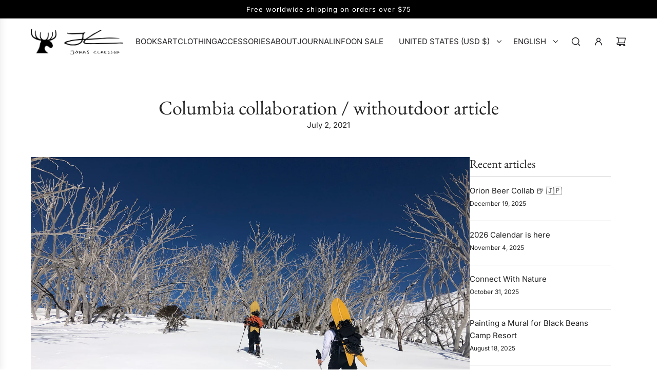

--- FILE ---
content_type: text/html; charset=utf-8
request_url: https://jonasclaesson.com/blogs/journal/columbia-collaboration-withoutdoor-article
body_size: 54298
content:
<!doctype html>
<html class="no-js" lang="en">
<head>
  <!-- Basic page needs ================================================== -->
  <meta charset="utf-8"><meta http-equiv="X-UA-Compatible" content="IE=edge"><link rel="preconnect" href="https://fonts.shopifycdn.com" crossorigin><link href="//jonasclaesson.com/cdn/shop/t/187/assets/swiper-bundle.min.css?v=127370101718424465871736120420" rel="stylesheet" type="text/css" media="all" />
  <link href="//jonasclaesson.com/cdn/shop/t/187/assets/photoswipe.min.css?v=165459975419098386681736120421" rel="stylesheet" type="text/css" media="all" />
  <link href="//jonasclaesson.com/cdn/shop/t/187/assets/theme.min.css?v=44715405007005808941736120421" rel="stylesheet" type="text/css" media="all" />
  <link href="//jonasclaesson.com/cdn/shop/t/187/assets/custom.css?v=102493421877365237651736120420" rel="stylesheet" type="text/css" media="all" />

  
    <link rel="shortcut icon" href="//jonasclaesson.com/cdn/shop/files/fav.jpg?crop=center&height=180&v=1613517949&width=180" type="image/png">
    <link rel="apple-touch-icon" sizes="180x180" href="//jonasclaesson.com/cdn/shop/files/fav.jpg?crop=center&height=180&v=1613517949&width=180">
    <link rel="apple-touch-icon-precomposed" sizes="180x180" href="//jonasclaesson.com/cdn/shop/files/fav.jpg?crop=center&height=180&v=1613517949&width=180">
    <link rel="icon" type="image/png" sizes="32x32" href="//jonasclaesson.com/cdn/shop/files/fav.jpg?crop=center&height=32&v=1613517949&width=32">
    <link rel="icon" type="image/png" sizes="194x194" href="//jonasclaesson.com/cdn/shop/files/fav.jpg?crop=center&height=194&v=1613517949&width=194">
    <link rel="icon" type="image/png" sizes="192x192" href="//jonasclaesson.com/cdn/shop/files/fav.jpg?crop=center&height=192&v=1613517949&width=192">
    <link rel="icon" type="image/png" sizes="16x16" href="//jonasclaesson.com/cdn/shop/files/fav.jpg?crop=center&height=16&v=1613517949&width=16">
  

    <link rel="preload" as="font" href="//jonasclaesson.com/cdn/fonts/ebgaramond/ebgaramond_n4.f03b4ad40330b0ec2af5bb96f169ce0df8a12bc0.woff2" type="font/woff2" crossorigin>
    

    <link rel="preload" as="font" href="//jonasclaesson.com/cdn/fonts/inter/inter_n4.b2a3f24c19b4de56e8871f609e73ca7f6d2e2bb9.woff2" type="font/woff2" crossorigin>
    
<!-- Title and description ================================================== -->
  <title>
    Columbia collaboration / withoutdoor article &ndash; Jonas Claesson Shop
  </title>

  
    <meta name="description" content="Really nice article in Japanese with some images from fun adventures with friends in Australia surfing and snowboarding. Check out the full article here. Are nature and animals a part of your life since your childhood? We were always camping, doing road trips, sailing and hiking growing up. My parents have a house on a">
  

  <!-- Helpers ================================================== -->
  <!-- /snippets/social-meta-tags.liquid -->


<meta property="og:site_name" content="Jonas Claesson Shop">
<meta property="og:url" content="https://jonasclaesson.com/blogs/journal/columbia-collaboration-withoutdoor-article">
<meta property="og:title" content="Columbia collaboration / withoutdoor article">
<meta property="og:type" content="article">
<meta property="og:description" content="Really nice article in Japanese with some images from fun adventures with friends in Australia surfing and snowboarding. Check out the full article here.">

<meta property="og:image" content="http://jonasclaesson.com/cdn/shop/articles/withoutddor-Jonas-Claesson-Columbia.jpg?v=1630443590">
<meta property="og:image:alt" content="Columbia collaboration / withoutdoor article">
<meta property="og:image:secure_url" content="https://jonasclaesson.com/cdn/shop/articles/withoutddor-Jonas-Claesson-Columbia.jpg?v=1630443590">


  <meta name="x:site" content="@jonas_draws">

<meta name="x:card" content="summary_large_image">
<meta name="x:title" content="Columbia collaboration / withoutdoor article">
<meta name="x:description" content="Really nice article in Japanese with some images from fun adventures with friends in Australia surfing and snowboarding. Check out the full article here.">

  <link rel="canonical" href="https://jonasclaesson.com/blogs/journal/columbia-collaboration-withoutdoor-article"/>
  <meta name="viewport" content="width=device-width, initial-scale=1, shrink-to-fit=no">
  <meta name="theme-color" content="#242424">

  <!-- CSS ================================================== -->
  <style>
/*============================================================================
  #Typography
==============================================================================*/






@font-face {
  font-family: "EB Garamond";
  font-weight: 400;
  font-style: normal;
  font-display: swap;
  src: url("//jonasclaesson.com/cdn/fonts/ebgaramond/ebgaramond_n4.f03b4ad40330b0ec2af5bb96f169ce0df8a12bc0.woff2") format("woff2"),
       url("//jonasclaesson.com/cdn/fonts/ebgaramond/ebgaramond_n4.73939a8b7fe7c6b6b560b459d64db062f2ba1a29.woff") format("woff");
}

@font-face {
  font-family: Inter;
  font-weight: 400;
  font-style: normal;
  font-display: swap;
  src: url("//jonasclaesson.com/cdn/fonts/inter/inter_n4.b2a3f24c19b4de56e8871f609e73ca7f6d2e2bb9.woff2") format("woff2"),
       url("//jonasclaesson.com/cdn/fonts/inter/inter_n4.af8052d517e0c9ffac7b814872cecc27ae1fa132.woff") format("woff");
}


  @font-face {
  font-family: "EB Garamond";
  font-weight: 700;
  font-style: normal;
  font-display: swap;
  src: url("//jonasclaesson.com/cdn/fonts/ebgaramond/ebgaramond_n7.d08d282a03b4a9cde493a0a5c170eb41fd0a48a6.woff2") format("woff2"),
       url("//jonasclaesson.com/cdn/fonts/ebgaramond/ebgaramond_n7.7c8306185882f01a9ed6edf77ce46bbf9dd53b41.woff") format("woff");
}




  @font-face {
  font-family: Inter;
  font-weight: 700;
  font-style: normal;
  font-display: swap;
  src: url("//jonasclaesson.com/cdn/fonts/inter/inter_n7.02711e6b374660cfc7915d1afc1c204e633421e4.woff2") format("woff2"),
       url("//jonasclaesson.com/cdn/fonts/inter/inter_n7.6dab87426f6b8813070abd79972ceaf2f8d3b012.woff") format("woff");
}




  @font-face {
  font-family: Inter;
  font-weight: 400;
  font-style: italic;
  font-display: swap;
  src: url("//jonasclaesson.com/cdn/fonts/inter/inter_i4.feae1981dda792ab80d117249d9c7e0f1017e5b3.woff2") format("woff2"),
       url("//jonasclaesson.com/cdn/fonts/inter/inter_i4.62773b7113d5e5f02c71486623cf828884c85c6e.woff") format("woff");
}




  @font-face {
  font-family: Inter;
  font-weight: 700;
  font-style: italic;
  font-display: swap;
  src: url("//jonasclaesson.com/cdn/fonts/inter/inter_i7.b377bcd4cc0f160622a22d638ae7e2cd9b86ea4c.woff2") format("woff2"),
       url("//jonasclaesson.com/cdn/fonts/inter/inter_i7.7c69a6a34e3bb44fcf6f975857e13b9a9b25beb4.woff") format("woff");
}









/*============================================================================
  #General Variables
==============================================================================*/

:root {

  --font-weight-normal: 400;
  --font-weight-bold: 700;
  --font-weight-header-bold: 700;

  --header-font-stack: "EB Garamond", serif;
  --header-font-weight: 400;
  --header-font-style: normal;
  --header-text-size: 30;
  --header-text-size-px: 30px;
  --header-mobile-text-size-px: 22px;

  --header-font-case: uppercase;
  --header-font-size: 15;
  --header-font-size-px: 15px;

  --heading-spacing: 0.0em;
  --heading-line-height: 1.2;
  --heading-font-case: normal;
  --heading-font-stack: FontDrop;

  --body-font-stack: Inter, sans-serif;
  --body-font-weight: 400;
  --body-font-style: normal;

  --button-font-stack: Inter, sans-serif;
  --button-font-weight: 400;
  --button-font-style: normal;

  --label-font-stack: Inter, sans-serif;
  --label-font-weight: 400;
  --label-font-style: normal;
  --label-font-case: uppercase;
  --label-spacing: 0px;

  --navigation-font-stack: Inter, sans-serif;
  --navigation-font-weight: 400;
  --navigation-font-style: normal;
  --navigation-font-letter-spacing: normal;

  --base-font-size-int: 15;
  --base-font-size: 15px;

  --body-font-size-12-to-em: 0.8em;
  --body-font-size-16-to-em: 1.07em;
  --body-font-size-22-to-em: 1.47em;
  --body-font-size-28-to-em: 1.87em;
  --body-font-size-36-to-em: 2.4em;

  /* Heading Sizes */

  
  --h1-size: 38px;
  --h2-size: 30px;
  --h3-size: 26px;
  --h4-size: 23px;
  --h5-size: 19px;
  --h6-size: 16px;

  --sale-badge-color: #494949;
  --sold-out-badge-color: #494949;
  --custom-badge-color: #494949;
  --preorder-badge-color: #494949;
  --badge-font-color: #ffffff;

  --primary-btn-text-color: #ffffff;
  --primary-btn-text-color-opacity50: rgba(255, 255, 255, 0.5);
  --primary-btn-bg-color: #000000;
  --primary-btn-bg-color-opacity50: rgba(0, 0, 0, 0.5);

  --button-text-case: uppercase;
  --button-font-size: 14;
  --button-font-size-px: 14px;
  --button-text-spacing-px: 1px;

  
    --text-line-clamp: none;
  

  

  --text-color: #242424;
  --text-color-lighten5: #313131;
  --text-color-lighten70: #d7d7d7;
  --text-color-transparent05: rgba(36, 36, 36, 0.05);
  --text-color-transparent10: rgba(36, 36, 36, 0.1);
  --text-color-transparent15: rgba(36, 36, 36, 0.15);
  --text-color-transparent25: rgba(36, 36, 36, 0.25);
  --text-color-transparent30: rgba(36, 36, 36, 0.3);
  --text-color-transparent40: rgba(36, 36, 36, 0.4);
  --text-color-transparent50: rgba(36, 36, 36, 0.5);
  --text-color-transparent5: rgba(36, 36, 36, 0.5);
  --text-color-transparent6: rgba(36, 36, 36, 0.6);
  --text-color-transparent7: rgba(36, 36, 36, 0.7);
  --text-color-transparent8: rgba(36, 36, 36, 0.8);

  
    --heading-xl-font-size: 28px;
    --heading-l-font-size: 22px;
    --subheading-font-size: 20px;
  

  
    --small-body-font-size: 12px;
  

  --link-color: #242424;
  --on-sale-color: #dc3545;

  --body-color: #ffffff;
  --body-color-darken10: #e6e6e6;
  --body-color-transparent00: rgba(255, 255, 255, 0);
  --body-color-transparent40: rgba(255, 255, 255, 0.4);
  --body-color-transparent50: rgba(255, 255, 255, 0.5);
  --body-color-transparent90: rgba(255, 255, 255, 0.9);

  --body-secondary-color: #f9f9fb;
  --body-secondary-color-transparent00: rgba(249, 249, 251, 0);
  --body-secondary-color-darken05: #eaeaf1;

  --color-primary-background: #ffffff;
  --color-primary-background-rgb: 255, 255, 255;
  --color-secondary-background: #f9f9fb;

  --border-color: rgba(36, 36, 36, 0.25);
  --link-border-color: rgba(36, 36, 36, 0.5);
  --border-color-darken10: #0a0a0a;
  --view-in-space-button-background: #f2f2f2;

  --header-color: #ffffff;
  --header-color-darken5: #f2f2f2;

  --header-border-color: #ffffff;

  --announcement-text-size: 13px;
  --announcement-text-spacing: 1px;

  --logo-font-size: 20px;

  --overlay-header-text-color: #262428;
  --nav-text-color: #262428;
  --nav-text-color-transparent10: rgba(38, 36, 40, 0.1);
  --nav-text-color-transparent30: rgba(38, 36, 40, 0.3);
  --nav-text-hover: #737373;

  --color-scheme-light-background: #f9f9fb;
  --color-scheme-light-background-transparent40: rgba(249, 249, 251, 0.4);
  --color-scheme-light-background-transparent50: rgba(249, 249, 251, 0.5);
  --color-scheme-light-background-lighten5: #ffffff;
  --color-scheme-light-background-rgb: 249, 249, 251;
  --color-scheme-light-text: #242424;
  --color-scheme-light-text-transparent10: rgba(36, 36, 36, 0.1);
  --color-scheme-light-text-transparent25: rgba(36, 36, 36, 0.25);
  --color-scheme-light-text-transparent40: rgba(36, 36, 36, 0.4);
  --color-scheme-light-text-transparent50: rgba(36, 36, 36, 0.5);
  --color-scheme-light-text-transparent60: rgba(36, 36, 36, 0.6);

  --color-scheme-feature-background: #e6e5e7;
  --color-scheme-feature-background-transparent40: rgba(230, 229, 231, 0.4);
  --color-scheme-feature-background-transparent50: rgba(230, 229, 231, 0.5);
  --color-scheme-feature-background-lighten5: #f3f2f3;
  --color-scheme-feature-background-rgb: 230, 229, 231;
  --color-scheme-feature-text: #242424;
  --color-scheme-feature-text-transparent10: rgba(36, 36, 36, 0.1);
  --color-scheme-feature-text-transparent25: rgba(36, 36, 36, 0.25);
  --color-scheme-feature-text-transparent40: rgba(36, 36, 36, 0.4);
  --color-scheme-feature-text-transparent50: rgba(36, 36, 36, 0.5);
  --color-scheme-feature-text-transparent60: rgba(36, 36, 36, 0.6);

  --homepage-sections-accent-secondary-color-transparent60: rgba(36, 36, 36, 0.6);

  --color-scheme-dark-background: #494949;
  --color-scheme-dark-background-transparent40: rgba(73, 73, 73, 0.4);
  --color-scheme-dark-background-transparent50: rgba(73, 73, 73, 0.5);
  --color-scheme-dark-background-rgb: 73, 73, 73;
  --color-scheme-dark-text: #ffffff;
  --color-scheme-dark-text-transparent10: rgba(255, 255, 255, 0.1);
  --color-scheme-dark-text-transparent25: rgba(255, 255, 255, 0.25);
  --color-scheme-dark-text-transparent40: rgba(255, 255, 255, 0.4);
  --color-scheme-dark-text-transparent50: rgba(255, 255, 255, 0.5);
  --color-scheme-dark-text-transparent60: rgba(255, 255, 255, 0.6);

  --filter-bg-color: rgba(36, 36, 36, 0.1);

  --menu-drawer-color: #fff;
  --menu-drawer-color-darken5: #f2f2f2;
  --menu-drawer-text-color: #262428;
  --menu-drawer-text-color-transparent10: rgba(38, 36, 40, 0.1);
  --menu-drawer-text-color-transparent30: rgba(38, 36, 40, 0.3);
  --menu-drawer-border-color: rgba(38, 36, 40, 0.25);
  --menu-drawer-text-hover-color: #737373;

  --cart-drawer-color: #ffffff;
  --cart-drawer-color-transparent50: rgba(255, 255, 255, 0.5);
  --cart-drawer-text-color: #242424;
  --cart-drawer-text-color-transparent10: rgba(36, 36, 36, 0.1);
  --cart-drawer-text-color-transparent25: rgba(36, 36, 36, 0.25);
  --cart-drawer-text-color-transparent40: rgba(36, 36, 36, 0.4);
  --cart-drawer-text-color-transparent50: rgba(36, 36, 36, 0.5);
  --cart-drawer-text-color-transparent70: rgba(36, 36, 36, 0.7);
  --cart-drawer-text-color-lighten10: #3e3e3e;
  --cart-drawer-border-color: rgba(36, 36, 36, 0.25);

  --success-color: #28a745;
  --error-color: #DC3545;
  --warning-color: #EB9247;

  /* Shop Pay Installments variables */
  --color-body: #f9f9fb;
  --color-bg: #f9f9fb;

  /* Checkbox */
  --checkbox-size: 16px;
  --inline-icon-size: 16px;
  --line-height-base: 1.6;
}
</style>

  <style data-shopify>
    *,
    *::before,
    *::after {
      box-sizing: inherit;
    }

    html {
      box-sizing: border-box;
      background-color: var(--body-color);
      height: 100%;
      margin: 0;
    }

    body {
      background-color: var(--body-color);
      min-height: 100%;
      margin: 0;
      display: grid;
      grid-template-rows: auto auto 1fr auto;
      grid-template-columns: 100%;
      overflow-x: hidden;
    }

    .sr-only {
      position: absolute;
      width: 1px;
      height: 1px;
      padding: 0;
      margin: -1px;
      overflow: hidden;
      clip: rect(0, 0, 0, 0);
      border: 0;
    }

    .sr-only-focusable:active, .sr-only-focusable:focus {
      position: static;
      width: auto;
      height: auto;
      margin: 0;
      overflow: visible;
      clip: auto;
    }
  </style>

  <!-- Header hook for plugins ================================================== -->
  <script>window.performance && window.performance.mark && window.performance.mark('shopify.content_for_header.start');</script><meta name="google-site-verification" content="be5UE5fOGQjWoBvv5a2eq2hlqqpdVZfpSshiHEADgPA">
<meta name="google-site-verification" content="NbA2c8-1WAWPYlcuV-h0mes3FFGwBjOXu-RDQw4ODtI">
<meta name="google-site-verification" content="iHG2aE9xveDUQrOVrrGVxXiwDZkH6HnquofujBHkLvw">
<meta id="shopify-digital-wallet" name="shopify-digital-wallet" content="/8797592/digital_wallets/dialog">
<meta name="shopify-checkout-api-token" content="a3954d7f152a812413c0fac16bd2f25f">
<meta id="in-context-paypal-metadata" data-shop-id="8797592" data-venmo-supported="false" data-environment="production" data-locale="en_US" data-paypal-v4="true" data-currency="USD">
<link rel="alternate" type="application/atom+xml" title="Feed" href="/blogs/journal.atom" />
<link rel="alternate" hreflang="x-default" href="https://jonasclaesson.com/blogs/journal/columbia-collaboration-withoutdoor-article">
<link rel="alternate" hreflang="en" href="https://jonasclaesson.com/blogs/journal/columbia-collaboration-withoutdoor-article">
<link rel="alternate" hreflang="sv" href="https://jonasclaesson.com/sv/blogs/journal/columbia-collaboration-withoutdoor-article">
<link rel="alternate" hreflang="ja" href="https://jonasclaesson.com/ja/blogs/journal/columbia-collaboration-withoutdoor-article">
<link rel="alternate" hreflang="es" href="https://jonasclaesson.com/es/blogs/journal/columbia-collaboration-withoutdoor-article">
<link rel="alternate" hreflang="de" href="https://jonasclaesson.com/de/blogs/journal/columbia-collaboration-withoutdoor-article">
<link rel="alternate" hreflang="fr" href="https://jonasclaesson.com/fr/blogs/journal/columbia-collaboration-withoutdoor-article">
<link rel="alternate" hreflang="it" href="https://jonasclaesson.com/it/blogs/journal/columbia-collaboration-withoutdoor-article">
<link rel="alternate" hreflang="zh-Hans" href="https://jonasclaesson.com/zh/blogs/journal/columbia-collaboration-withoutdoor-article">
<link rel="alternate" hreflang="pt" href="https://jonasclaesson.com/pt/blogs/journal/columbia-collaboration-withoutdoor-article">
<link rel="alternate" hreflang="ko" href="https://jonasclaesson.com/ko/blogs/journal/columbia-collaboration-withoutdoor-article">
<link rel="alternate" hreflang="zh-Hans-AC" href="https://jonasclaesson.com/zh/blogs/journal/columbia-collaboration-withoutdoor-article">
<link rel="alternate" hreflang="zh-Hans-AD" href="https://jonasclaesson.com/zh/blogs/journal/columbia-collaboration-withoutdoor-article">
<link rel="alternate" hreflang="zh-Hans-AE" href="https://jonasclaesson.com/zh/blogs/journal/columbia-collaboration-withoutdoor-article">
<link rel="alternate" hreflang="zh-Hans-AF" href="https://jonasclaesson.com/zh/blogs/journal/columbia-collaboration-withoutdoor-article">
<link rel="alternate" hreflang="zh-Hans-AG" href="https://jonasclaesson.com/zh/blogs/journal/columbia-collaboration-withoutdoor-article">
<link rel="alternate" hreflang="zh-Hans-AI" href="https://jonasclaesson.com/zh/blogs/journal/columbia-collaboration-withoutdoor-article">
<link rel="alternate" hreflang="zh-Hans-AL" href="https://jonasclaesson.com/zh/blogs/journal/columbia-collaboration-withoutdoor-article">
<link rel="alternate" hreflang="zh-Hans-AM" href="https://jonasclaesson.com/zh/blogs/journal/columbia-collaboration-withoutdoor-article">
<link rel="alternate" hreflang="zh-Hans-AO" href="https://jonasclaesson.com/zh/blogs/journal/columbia-collaboration-withoutdoor-article">
<link rel="alternate" hreflang="zh-Hans-AR" href="https://jonasclaesson.com/zh/blogs/journal/columbia-collaboration-withoutdoor-article">
<link rel="alternate" hreflang="zh-Hans-AT" href="https://jonasclaesson.com/zh/blogs/journal/columbia-collaboration-withoutdoor-article">
<link rel="alternate" hreflang="zh-Hans-AU" href="https://jonasclaesson.com/zh/blogs/journal/columbia-collaboration-withoutdoor-article">
<link rel="alternate" hreflang="zh-Hans-AW" href="https://jonasclaesson.com/zh/blogs/journal/columbia-collaboration-withoutdoor-article">
<link rel="alternate" hreflang="zh-Hans-AX" href="https://jonasclaesson.com/zh/blogs/journal/columbia-collaboration-withoutdoor-article">
<link rel="alternate" hreflang="zh-Hans-AZ" href="https://jonasclaesson.com/zh/blogs/journal/columbia-collaboration-withoutdoor-article">
<link rel="alternate" hreflang="zh-Hans-BA" href="https://jonasclaesson.com/zh/blogs/journal/columbia-collaboration-withoutdoor-article">
<link rel="alternate" hreflang="zh-Hans-BB" href="https://jonasclaesson.com/zh/blogs/journal/columbia-collaboration-withoutdoor-article">
<link rel="alternate" hreflang="zh-Hans-BD" href="https://jonasclaesson.com/zh/blogs/journal/columbia-collaboration-withoutdoor-article">
<link rel="alternate" hreflang="zh-Hans-BE" href="https://jonasclaesson.com/zh/blogs/journal/columbia-collaboration-withoutdoor-article">
<link rel="alternate" hreflang="zh-Hans-BF" href="https://jonasclaesson.com/zh/blogs/journal/columbia-collaboration-withoutdoor-article">
<link rel="alternate" hreflang="zh-Hans-BG" href="https://jonasclaesson.com/zh/blogs/journal/columbia-collaboration-withoutdoor-article">
<link rel="alternate" hreflang="zh-Hans-BH" href="https://jonasclaesson.com/zh/blogs/journal/columbia-collaboration-withoutdoor-article">
<link rel="alternate" hreflang="zh-Hans-BI" href="https://jonasclaesson.com/zh/blogs/journal/columbia-collaboration-withoutdoor-article">
<link rel="alternate" hreflang="zh-Hans-BJ" href="https://jonasclaesson.com/zh/blogs/journal/columbia-collaboration-withoutdoor-article">
<link rel="alternate" hreflang="zh-Hans-BL" href="https://jonasclaesson.com/zh/blogs/journal/columbia-collaboration-withoutdoor-article">
<link rel="alternate" hreflang="zh-Hans-BM" href="https://jonasclaesson.com/zh/blogs/journal/columbia-collaboration-withoutdoor-article">
<link rel="alternate" hreflang="zh-Hans-BN" href="https://jonasclaesson.com/zh/blogs/journal/columbia-collaboration-withoutdoor-article">
<link rel="alternate" hreflang="zh-Hans-BO" href="https://jonasclaesson.com/zh/blogs/journal/columbia-collaboration-withoutdoor-article">
<link rel="alternate" hreflang="zh-Hans-BQ" href="https://jonasclaesson.com/zh/blogs/journal/columbia-collaboration-withoutdoor-article">
<link rel="alternate" hreflang="zh-Hans-BR" href="https://jonasclaesson.com/zh/blogs/journal/columbia-collaboration-withoutdoor-article">
<link rel="alternate" hreflang="zh-Hans-BS" href="https://jonasclaesson.com/zh/blogs/journal/columbia-collaboration-withoutdoor-article">
<link rel="alternate" hreflang="zh-Hans-BT" href="https://jonasclaesson.com/zh/blogs/journal/columbia-collaboration-withoutdoor-article">
<link rel="alternate" hreflang="zh-Hans-BW" href="https://jonasclaesson.com/zh/blogs/journal/columbia-collaboration-withoutdoor-article">
<link rel="alternate" hreflang="zh-Hans-BY" href="https://jonasclaesson.com/zh/blogs/journal/columbia-collaboration-withoutdoor-article">
<link rel="alternate" hreflang="zh-Hans-BZ" href="https://jonasclaesson.com/zh/blogs/journal/columbia-collaboration-withoutdoor-article">
<link rel="alternate" hreflang="zh-Hans-CA" href="https://jonasclaesson.com/zh/blogs/journal/columbia-collaboration-withoutdoor-article">
<link rel="alternate" hreflang="zh-Hans-CC" href="https://jonasclaesson.com/zh/blogs/journal/columbia-collaboration-withoutdoor-article">
<link rel="alternate" hreflang="zh-Hans-CD" href="https://jonasclaesson.com/zh/blogs/journal/columbia-collaboration-withoutdoor-article">
<link rel="alternate" hreflang="zh-Hans-CF" href="https://jonasclaesson.com/zh/blogs/journal/columbia-collaboration-withoutdoor-article">
<link rel="alternate" hreflang="zh-Hans-CG" href="https://jonasclaesson.com/zh/blogs/journal/columbia-collaboration-withoutdoor-article">
<link rel="alternate" hreflang="zh-Hans-CH" href="https://jonasclaesson.com/zh/blogs/journal/columbia-collaboration-withoutdoor-article">
<link rel="alternate" hreflang="zh-Hans-CI" href="https://jonasclaesson.com/zh/blogs/journal/columbia-collaboration-withoutdoor-article">
<link rel="alternate" hreflang="zh-Hans-CK" href="https://jonasclaesson.com/zh/blogs/journal/columbia-collaboration-withoutdoor-article">
<link rel="alternate" hreflang="zh-Hans-CL" href="https://jonasclaesson.com/zh/blogs/journal/columbia-collaboration-withoutdoor-article">
<link rel="alternate" hreflang="zh-Hans-CM" href="https://jonasclaesson.com/zh/blogs/journal/columbia-collaboration-withoutdoor-article">
<link rel="alternate" hreflang="zh-Hans-CN" href="https://jonasclaesson.com/zh/blogs/journal/columbia-collaboration-withoutdoor-article">
<link rel="alternate" hreflang="zh-Hans-CO" href="https://jonasclaesson.com/zh/blogs/journal/columbia-collaboration-withoutdoor-article">
<link rel="alternate" hreflang="zh-Hans-CR" href="https://jonasclaesson.com/zh/blogs/journal/columbia-collaboration-withoutdoor-article">
<link rel="alternate" hreflang="zh-Hans-CV" href="https://jonasclaesson.com/zh/blogs/journal/columbia-collaboration-withoutdoor-article">
<link rel="alternate" hreflang="zh-Hans-CW" href="https://jonasclaesson.com/zh/blogs/journal/columbia-collaboration-withoutdoor-article">
<link rel="alternate" hreflang="zh-Hans-CX" href="https://jonasclaesson.com/zh/blogs/journal/columbia-collaboration-withoutdoor-article">
<link rel="alternate" hreflang="zh-Hans-CY" href="https://jonasclaesson.com/zh/blogs/journal/columbia-collaboration-withoutdoor-article">
<link rel="alternate" hreflang="zh-Hans-CZ" href="https://jonasclaesson.com/zh/blogs/journal/columbia-collaboration-withoutdoor-article">
<link rel="alternate" hreflang="zh-Hans-DE" href="https://jonasclaesson.com/zh/blogs/journal/columbia-collaboration-withoutdoor-article">
<link rel="alternate" hreflang="zh-Hans-DJ" href="https://jonasclaesson.com/zh/blogs/journal/columbia-collaboration-withoutdoor-article">
<link rel="alternate" hreflang="zh-Hans-DK" href="https://jonasclaesson.com/zh/blogs/journal/columbia-collaboration-withoutdoor-article">
<link rel="alternate" hreflang="zh-Hans-DM" href="https://jonasclaesson.com/zh/blogs/journal/columbia-collaboration-withoutdoor-article">
<link rel="alternate" hreflang="zh-Hans-DO" href="https://jonasclaesson.com/zh/blogs/journal/columbia-collaboration-withoutdoor-article">
<link rel="alternate" hreflang="zh-Hans-DZ" href="https://jonasclaesson.com/zh/blogs/journal/columbia-collaboration-withoutdoor-article">
<link rel="alternate" hreflang="zh-Hans-EC" href="https://jonasclaesson.com/zh/blogs/journal/columbia-collaboration-withoutdoor-article">
<link rel="alternate" hreflang="zh-Hans-EE" href="https://jonasclaesson.com/zh/blogs/journal/columbia-collaboration-withoutdoor-article">
<link rel="alternate" hreflang="zh-Hans-EG" href="https://jonasclaesson.com/zh/blogs/journal/columbia-collaboration-withoutdoor-article">
<link rel="alternate" hreflang="zh-Hans-EH" href="https://jonasclaesson.com/zh/blogs/journal/columbia-collaboration-withoutdoor-article">
<link rel="alternate" hreflang="zh-Hans-ER" href="https://jonasclaesson.com/zh/blogs/journal/columbia-collaboration-withoutdoor-article">
<link rel="alternate" hreflang="zh-Hans-ES" href="https://jonasclaesson.com/zh/blogs/journal/columbia-collaboration-withoutdoor-article">
<link rel="alternate" hreflang="zh-Hans-ET" href="https://jonasclaesson.com/zh/blogs/journal/columbia-collaboration-withoutdoor-article">
<link rel="alternate" hreflang="zh-Hans-FI" href="https://jonasclaesson.com/zh/blogs/journal/columbia-collaboration-withoutdoor-article">
<link rel="alternate" hreflang="zh-Hans-FJ" href="https://jonasclaesson.com/zh/blogs/journal/columbia-collaboration-withoutdoor-article">
<link rel="alternate" hreflang="zh-Hans-FK" href="https://jonasclaesson.com/zh/blogs/journal/columbia-collaboration-withoutdoor-article">
<link rel="alternate" hreflang="zh-Hans-FO" href="https://jonasclaesson.com/zh/blogs/journal/columbia-collaboration-withoutdoor-article">
<link rel="alternate" hreflang="zh-Hans-FR" href="https://jonasclaesson.com/zh/blogs/journal/columbia-collaboration-withoutdoor-article">
<link rel="alternate" hreflang="zh-Hans-GA" href="https://jonasclaesson.com/zh/blogs/journal/columbia-collaboration-withoutdoor-article">
<link rel="alternate" hreflang="zh-Hans-GB" href="https://jonasclaesson.com/zh/blogs/journal/columbia-collaboration-withoutdoor-article">
<link rel="alternate" hreflang="zh-Hans-GD" href="https://jonasclaesson.com/zh/blogs/journal/columbia-collaboration-withoutdoor-article">
<link rel="alternate" hreflang="zh-Hans-GE" href="https://jonasclaesson.com/zh/blogs/journal/columbia-collaboration-withoutdoor-article">
<link rel="alternate" hreflang="zh-Hans-GF" href="https://jonasclaesson.com/zh/blogs/journal/columbia-collaboration-withoutdoor-article">
<link rel="alternate" hreflang="zh-Hans-GG" href="https://jonasclaesson.com/zh/blogs/journal/columbia-collaboration-withoutdoor-article">
<link rel="alternate" hreflang="zh-Hans-GH" href="https://jonasclaesson.com/zh/blogs/journal/columbia-collaboration-withoutdoor-article">
<link rel="alternate" hreflang="zh-Hans-GI" href="https://jonasclaesson.com/zh/blogs/journal/columbia-collaboration-withoutdoor-article">
<link rel="alternate" hreflang="zh-Hans-GL" href="https://jonasclaesson.com/zh/blogs/journal/columbia-collaboration-withoutdoor-article">
<link rel="alternate" hreflang="zh-Hans-GM" href="https://jonasclaesson.com/zh/blogs/journal/columbia-collaboration-withoutdoor-article">
<link rel="alternate" hreflang="zh-Hans-GN" href="https://jonasclaesson.com/zh/blogs/journal/columbia-collaboration-withoutdoor-article">
<link rel="alternate" hreflang="zh-Hans-GP" href="https://jonasclaesson.com/zh/blogs/journal/columbia-collaboration-withoutdoor-article">
<link rel="alternate" hreflang="zh-Hans-GQ" href="https://jonasclaesson.com/zh/blogs/journal/columbia-collaboration-withoutdoor-article">
<link rel="alternate" hreflang="zh-Hans-GR" href="https://jonasclaesson.com/zh/blogs/journal/columbia-collaboration-withoutdoor-article">
<link rel="alternate" hreflang="zh-Hans-GS" href="https://jonasclaesson.com/zh/blogs/journal/columbia-collaboration-withoutdoor-article">
<link rel="alternate" hreflang="zh-Hans-GT" href="https://jonasclaesson.com/zh/blogs/journal/columbia-collaboration-withoutdoor-article">
<link rel="alternate" hreflang="zh-Hans-GW" href="https://jonasclaesson.com/zh/blogs/journal/columbia-collaboration-withoutdoor-article">
<link rel="alternate" hreflang="zh-Hans-GY" href="https://jonasclaesson.com/zh/blogs/journal/columbia-collaboration-withoutdoor-article">
<link rel="alternate" hreflang="zh-Hans-HK" href="https://jonasclaesson.com/zh/blogs/journal/columbia-collaboration-withoutdoor-article">
<link rel="alternate" hreflang="zh-Hans-HN" href="https://jonasclaesson.com/zh/blogs/journal/columbia-collaboration-withoutdoor-article">
<link rel="alternate" hreflang="zh-Hans-HR" href="https://jonasclaesson.com/zh/blogs/journal/columbia-collaboration-withoutdoor-article">
<link rel="alternate" hreflang="zh-Hans-HT" href="https://jonasclaesson.com/zh/blogs/journal/columbia-collaboration-withoutdoor-article">
<link rel="alternate" hreflang="zh-Hans-HU" href="https://jonasclaesson.com/zh/blogs/journal/columbia-collaboration-withoutdoor-article">
<link rel="alternate" hreflang="zh-Hans-ID" href="https://jonasclaesson.com/zh/blogs/journal/columbia-collaboration-withoutdoor-article">
<link rel="alternate" hreflang="zh-Hans-IE" href="https://jonasclaesson.com/zh/blogs/journal/columbia-collaboration-withoutdoor-article">
<link rel="alternate" hreflang="zh-Hans-IL" href="https://jonasclaesson.com/zh/blogs/journal/columbia-collaboration-withoutdoor-article">
<link rel="alternate" hreflang="zh-Hans-IM" href="https://jonasclaesson.com/zh/blogs/journal/columbia-collaboration-withoutdoor-article">
<link rel="alternate" hreflang="zh-Hans-IN" href="https://jonasclaesson.com/zh/blogs/journal/columbia-collaboration-withoutdoor-article">
<link rel="alternate" hreflang="zh-Hans-IO" href="https://jonasclaesson.com/zh/blogs/journal/columbia-collaboration-withoutdoor-article">
<link rel="alternate" hreflang="zh-Hans-IQ" href="https://jonasclaesson.com/zh/blogs/journal/columbia-collaboration-withoutdoor-article">
<link rel="alternate" hreflang="zh-Hans-IS" href="https://jonasclaesson.com/zh/blogs/journal/columbia-collaboration-withoutdoor-article">
<link rel="alternate" hreflang="zh-Hans-IT" href="https://jonasclaesson.com/zh/blogs/journal/columbia-collaboration-withoutdoor-article">
<link rel="alternate" hreflang="zh-Hans-JE" href="https://jonasclaesson.com/zh/blogs/journal/columbia-collaboration-withoutdoor-article">
<link rel="alternate" hreflang="zh-Hans-JM" href="https://jonasclaesson.com/zh/blogs/journal/columbia-collaboration-withoutdoor-article">
<link rel="alternate" hreflang="zh-Hans-JO" href="https://jonasclaesson.com/zh/blogs/journal/columbia-collaboration-withoutdoor-article">
<link rel="alternate" hreflang="zh-Hans-JP" href="https://jonasclaesson.com/zh/blogs/journal/columbia-collaboration-withoutdoor-article">
<link rel="alternate" hreflang="zh-Hans-KE" href="https://jonasclaesson.com/zh/blogs/journal/columbia-collaboration-withoutdoor-article">
<link rel="alternate" hreflang="zh-Hans-KG" href="https://jonasclaesson.com/zh/blogs/journal/columbia-collaboration-withoutdoor-article">
<link rel="alternate" hreflang="zh-Hans-KH" href="https://jonasclaesson.com/zh/blogs/journal/columbia-collaboration-withoutdoor-article">
<link rel="alternate" hreflang="zh-Hans-KI" href="https://jonasclaesson.com/zh/blogs/journal/columbia-collaboration-withoutdoor-article">
<link rel="alternate" hreflang="zh-Hans-KM" href="https://jonasclaesson.com/zh/blogs/journal/columbia-collaboration-withoutdoor-article">
<link rel="alternate" hreflang="zh-Hans-KN" href="https://jonasclaesson.com/zh/blogs/journal/columbia-collaboration-withoutdoor-article">
<link rel="alternate" hreflang="zh-Hans-KR" href="https://jonasclaesson.com/zh/blogs/journal/columbia-collaboration-withoutdoor-article">
<link rel="alternate" hreflang="zh-Hans-KW" href="https://jonasclaesson.com/zh/blogs/journal/columbia-collaboration-withoutdoor-article">
<link rel="alternate" hreflang="zh-Hans-KY" href="https://jonasclaesson.com/zh/blogs/journal/columbia-collaboration-withoutdoor-article">
<link rel="alternate" hreflang="zh-Hans-KZ" href="https://jonasclaesson.com/zh/blogs/journal/columbia-collaboration-withoutdoor-article">
<link rel="alternate" hreflang="zh-Hans-LA" href="https://jonasclaesson.com/zh/blogs/journal/columbia-collaboration-withoutdoor-article">
<link rel="alternate" hreflang="zh-Hans-LB" href="https://jonasclaesson.com/zh/blogs/journal/columbia-collaboration-withoutdoor-article">
<link rel="alternate" hreflang="zh-Hans-LC" href="https://jonasclaesson.com/zh/blogs/journal/columbia-collaboration-withoutdoor-article">
<link rel="alternate" hreflang="zh-Hans-LI" href="https://jonasclaesson.com/zh/blogs/journal/columbia-collaboration-withoutdoor-article">
<link rel="alternate" hreflang="zh-Hans-LK" href="https://jonasclaesson.com/zh/blogs/journal/columbia-collaboration-withoutdoor-article">
<link rel="alternate" hreflang="zh-Hans-LR" href="https://jonasclaesson.com/zh/blogs/journal/columbia-collaboration-withoutdoor-article">
<link rel="alternate" hreflang="zh-Hans-LS" href="https://jonasclaesson.com/zh/blogs/journal/columbia-collaboration-withoutdoor-article">
<link rel="alternate" hreflang="zh-Hans-LT" href="https://jonasclaesson.com/zh/blogs/journal/columbia-collaboration-withoutdoor-article">
<link rel="alternate" hreflang="zh-Hans-LU" href="https://jonasclaesson.com/zh/blogs/journal/columbia-collaboration-withoutdoor-article">
<link rel="alternate" hreflang="zh-Hans-LV" href="https://jonasclaesson.com/zh/blogs/journal/columbia-collaboration-withoutdoor-article">
<link rel="alternate" hreflang="zh-Hans-LY" href="https://jonasclaesson.com/zh/blogs/journal/columbia-collaboration-withoutdoor-article">
<link rel="alternate" hreflang="zh-Hans-MA" href="https://jonasclaesson.com/zh/blogs/journal/columbia-collaboration-withoutdoor-article">
<link rel="alternate" hreflang="zh-Hans-MC" href="https://jonasclaesson.com/zh/blogs/journal/columbia-collaboration-withoutdoor-article">
<link rel="alternate" hreflang="zh-Hans-MD" href="https://jonasclaesson.com/zh/blogs/journal/columbia-collaboration-withoutdoor-article">
<link rel="alternate" hreflang="zh-Hans-ME" href="https://jonasclaesson.com/zh/blogs/journal/columbia-collaboration-withoutdoor-article">
<link rel="alternate" hreflang="zh-Hans-MF" href="https://jonasclaesson.com/zh/blogs/journal/columbia-collaboration-withoutdoor-article">
<link rel="alternate" hreflang="zh-Hans-MG" href="https://jonasclaesson.com/zh/blogs/journal/columbia-collaboration-withoutdoor-article">
<link rel="alternate" hreflang="zh-Hans-MK" href="https://jonasclaesson.com/zh/blogs/journal/columbia-collaboration-withoutdoor-article">
<link rel="alternate" hreflang="zh-Hans-ML" href="https://jonasclaesson.com/zh/blogs/journal/columbia-collaboration-withoutdoor-article">
<link rel="alternate" hreflang="zh-Hans-MM" href="https://jonasclaesson.com/zh/blogs/journal/columbia-collaboration-withoutdoor-article">
<link rel="alternate" hreflang="zh-Hans-MN" href="https://jonasclaesson.com/zh/blogs/journal/columbia-collaboration-withoutdoor-article">
<link rel="alternate" hreflang="zh-Hans-MO" href="https://jonasclaesson.com/zh/blogs/journal/columbia-collaboration-withoutdoor-article">
<link rel="alternate" hreflang="zh-Hans-MQ" href="https://jonasclaesson.com/zh/blogs/journal/columbia-collaboration-withoutdoor-article">
<link rel="alternate" hreflang="zh-Hans-MR" href="https://jonasclaesson.com/zh/blogs/journal/columbia-collaboration-withoutdoor-article">
<link rel="alternate" hreflang="zh-Hans-MS" href="https://jonasclaesson.com/zh/blogs/journal/columbia-collaboration-withoutdoor-article">
<link rel="alternate" hreflang="zh-Hans-MT" href="https://jonasclaesson.com/zh/blogs/journal/columbia-collaboration-withoutdoor-article">
<link rel="alternate" hreflang="zh-Hans-MU" href="https://jonasclaesson.com/zh/blogs/journal/columbia-collaboration-withoutdoor-article">
<link rel="alternate" hreflang="zh-Hans-MV" href="https://jonasclaesson.com/zh/blogs/journal/columbia-collaboration-withoutdoor-article">
<link rel="alternate" hreflang="zh-Hans-MW" href="https://jonasclaesson.com/zh/blogs/journal/columbia-collaboration-withoutdoor-article">
<link rel="alternate" hreflang="zh-Hans-MX" href="https://jonasclaesson.com/zh/blogs/journal/columbia-collaboration-withoutdoor-article">
<link rel="alternate" hreflang="zh-Hans-MY" href="https://jonasclaesson.com/zh/blogs/journal/columbia-collaboration-withoutdoor-article">
<link rel="alternate" hreflang="zh-Hans-MZ" href="https://jonasclaesson.com/zh/blogs/journal/columbia-collaboration-withoutdoor-article">
<link rel="alternate" hreflang="zh-Hans-NA" href="https://jonasclaesson.com/zh/blogs/journal/columbia-collaboration-withoutdoor-article">
<link rel="alternate" hreflang="zh-Hans-NC" href="https://jonasclaesson.com/zh/blogs/journal/columbia-collaboration-withoutdoor-article">
<link rel="alternate" hreflang="zh-Hans-NE" href="https://jonasclaesson.com/zh/blogs/journal/columbia-collaboration-withoutdoor-article">
<link rel="alternate" hreflang="zh-Hans-NF" href="https://jonasclaesson.com/zh/blogs/journal/columbia-collaboration-withoutdoor-article">
<link rel="alternate" hreflang="zh-Hans-NG" href="https://jonasclaesson.com/zh/blogs/journal/columbia-collaboration-withoutdoor-article">
<link rel="alternate" hreflang="zh-Hans-NI" href="https://jonasclaesson.com/zh/blogs/journal/columbia-collaboration-withoutdoor-article">
<link rel="alternate" hreflang="zh-Hans-NL" href="https://jonasclaesson.com/zh/blogs/journal/columbia-collaboration-withoutdoor-article">
<link rel="alternate" hreflang="zh-Hans-NO" href="https://jonasclaesson.com/zh/blogs/journal/columbia-collaboration-withoutdoor-article">
<link rel="alternate" hreflang="zh-Hans-NP" href="https://jonasclaesson.com/zh/blogs/journal/columbia-collaboration-withoutdoor-article">
<link rel="alternate" hreflang="zh-Hans-NR" href="https://jonasclaesson.com/zh/blogs/journal/columbia-collaboration-withoutdoor-article">
<link rel="alternate" hreflang="zh-Hans-NU" href="https://jonasclaesson.com/zh/blogs/journal/columbia-collaboration-withoutdoor-article">
<link rel="alternate" hreflang="zh-Hans-NZ" href="https://jonasclaesson.com/zh/blogs/journal/columbia-collaboration-withoutdoor-article">
<link rel="alternate" hreflang="zh-Hans-OM" href="https://jonasclaesson.com/zh/blogs/journal/columbia-collaboration-withoutdoor-article">
<link rel="alternate" hreflang="zh-Hans-PA" href="https://jonasclaesson.com/zh/blogs/journal/columbia-collaboration-withoutdoor-article">
<link rel="alternate" hreflang="zh-Hans-PE" href="https://jonasclaesson.com/zh/blogs/journal/columbia-collaboration-withoutdoor-article">
<link rel="alternate" hreflang="zh-Hans-PF" href="https://jonasclaesson.com/zh/blogs/journal/columbia-collaboration-withoutdoor-article">
<link rel="alternate" hreflang="zh-Hans-PG" href="https://jonasclaesson.com/zh/blogs/journal/columbia-collaboration-withoutdoor-article">
<link rel="alternate" hreflang="zh-Hans-PH" href="https://jonasclaesson.com/zh/blogs/journal/columbia-collaboration-withoutdoor-article">
<link rel="alternate" hreflang="zh-Hans-PK" href="https://jonasclaesson.com/zh/blogs/journal/columbia-collaboration-withoutdoor-article">
<link rel="alternate" hreflang="zh-Hans-PL" href="https://jonasclaesson.com/zh/blogs/journal/columbia-collaboration-withoutdoor-article">
<link rel="alternate" hreflang="zh-Hans-PM" href="https://jonasclaesson.com/zh/blogs/journal/columbia-collaboration-withoutdoor-article">
<link rel="alternate" hreflang="zh-Hans-PN" href="https://jonasclaesson.com/zh/blogs/journal/columbia-collaboration-withoutdoor-article">
<link rel="alternate" hreflang="zh-Hans-PS" href="https://jonasclaesson.com/zh/blogs/journal/columbia-collaboration-withoutdoor-article">
<link rel="alternate" hreflang="zh-Hans-PT" href="https://jonasclaesson.com/zh/blogs/journal/columbia-collaboration-withoutdoor-article">
<link rel="alternate" hreflang="zh-Hans-PY" href="https://jonasclaesson.com/zh/blogs/journal/columbia-collaboration-withoutdoor-article">
<link rel="alternate" hreflang="zh-Hans-QA" href="https://jonasclaesson.com/zh/blogs/journal/columbia-collaboration-withoutdoor-article">
<link rel="alternate" hreflang="zh-Hans-RE" href="https://jonasclaesson.com/zh/blogs/journal/columbia-collaboration-withoutdoor-article">
<link rel="alternate" hreflang="zh-Hans-RO" href="https://jonasclaesson.com/zh/blogs/journal/columbia-collaboration-withoutdoor-article">
<link rel="alternate" hreflang="zh-Hans-RS" href="https://jonasclaesson.com/zh/blogs/journal/columbia-collaboration-withoutdoor-article">
<link rel="alternate" hreflang="zh-Hans-RU" href="https://jonasclaesson.com/zh/blogs/journal/columbia-collaboration-withoutdoor-article">
<link rel="alternate" hreflang="zh-Hans-RW" href="https://jonasclaesson.com/zh/blogs/journal/columbia-collaboration-withoutdoor-article">
<link rel="alternate" hreflang="zh-Hans-SA" href="https://jonasclaesson.com/zh/blogs/journal/columbia-collaboration-withoutdoor-article">
<link rel="alternate" hreflang="zh-Hans-SB" href="https://jonasclaesson.com/zh/blogs/journal/columbia-collaboration-withoutdoor-article">
<link rel="alternate" hreflang="zh-Hans-SC" href="https://jonasclaesson.com/zh/blogs/journal/columbia-collaboration-withoutdoor-article">
<link rel="alternate" hreflang="zh-Hans-SD" href="https://jonasclaesson.com/zh/blogs/journal/columbia-collaboration-withoutdoor-article">
<link rel="alternate" hreflang="zh-Hans-SE" href="https://jonasclaesson.com/zh/blogs/journal/columbia-collaboration-withoutdoor-article">
<link rel="alternate" hreflang="zh-Hans-SG" href="https://jonasclaesson.com/zh/blogs/journal/columbia-collaboration-withoutdoor-article">
<link rel="alternate" hreflang="zh-Hans-SH" href="https://jonasclaesson.com/zh/blogs/journal/columbia-collaboration-withoutdoor-article">
<link rel="alternate" hreflang="zh-Hans-SI" href="https://jonasclaesson.com/zh/blogs/journal/columbia-collaboration-withoutdoor-article">
<link rel="alternate" hreflang="zh-Hans-SJ" href="https://jonasclaesson.com/zh/blogs/journal/columbia-collaboration-withoutdoor-article">
<link rel="alternate" hreflang="zh-Hans-SK" href="https://jonasclaesson.com/zh/blogs/journal/columbia-collaboration-withoutdoor-article">
<link rel="alternate" hreflang="zh-Hans-SL" href="https://jonasclaesson.com/zh/blogs/journal/columbia-collaboration-withoutdoor-article">
<link rel="alternate" hreflang="zh-Hans-SM" href="https://jonasclaesson.com/zh/blogs/journal/columbia-collaboration-withoutdoor-article">
<link rel="alternate" hreflang="zh-Hans-SN" href="https://jonasclaesson.com/zh/blogs/journal/columbia-collaboration-withoutdoor-article">
<link rel="alternate" hreflang="zh-Hans-SO" href="https://jonasclaesson.com/zh/blogs/journal/columbia-collaboration-withoutdoor-article">
<link rel="alternate" hreflang="zh-Hans-SR" href="https://jonasclaesson.com/zh/blogs/journal/columbia-collaboration-withoutdoor-article">
<link rel="alternate" hreflang="zh-Hans-SS" href="https://jonasclaesson.com/zh/blogs/journal/columbia-collaboration-withoutdoor-article">
<link rel="alternate" hreflang="zh-Hans-ST" href="https://jonasclaesson.com/zh/blogs/journal/columbia-collaboration-withoutdoor-article">
<link rel="alternate" hreflang="zh-Hans-SV" href="https://jonasclaesson.com/zh/blogs/journal/columbia-collaboration-withoutdoor-article">
<link rel="alternate" hreflang="zh-Hans-SX" href="https://jonasclaesson.com/zh/blogs/journal/columbia-collaboration-withoutdoor-article">
<link rel="alternate" hreflang="zh-Hans-SZ" href="https://jonasclaesson.com/zh/blogs/journal/columbia-collaboration-withoutdoor-article">
<link rel="alternate" hreflang="zh-Hans-TA" href="https://jonasclaesson.com/zh/blogs/journal/columbia-collaboration-withoutdoor-article">
<link rel="alternate" hreflang="zh-Hans-TC" href="https://jonasclaesson.com/zh/blogs/journal/columbia-collaboration-withoutdoor-article">
<link rel="alternate" hreflang="zh-Hans-TD" href="https://jonasclaesson.com/zh/blogs/journal/columbia-collaboration-withoutdoor-article">
<link rel="alternate" hreflang="zh-Hans-TF" href="https://jonasclaesson.com/zh/blogs/journal/columbia-collaboration-withoutdoor-article">
<link rel="alternate" hreflang="zh-Hans-TG" href="https://jonasclaesson.com/zh/blogs/journal/columbia-collaboration-withoutdoor-article">
<link rel="alternate" hreflang="zh-Hans-TH" href="https://jonasclaesson.com/zh/blogs/journal/columbia-collaboration-withoutdoor-article">
<link rel="alternate" hreflang="zh-Hans-TJ" href="https://jonasclaesson.com/zh/blogs/journal/columbia-collaboration-withoutdoor-article">
<link rel="alternate" hreflang="zh-Hans-TK" href="https://jonasclaesson.com/zh/blogs/journal/columbia-collaboration-withoutdoor-article">
<link rel="alternate" hreflang="zh-Hans-TL" href="https://jonasclaesson.com/zh/blogs/journal/columbia-collaboration-withoutdoor-article">
<link rel="alternate" hreflang="zh-Hans-TM" href="https://jonasclaesson.com/zh/blogs/journal/columbia-collaboration-withoutdoor-article">
<link rel="alternate" hreflang="zh-Hans-TN" href="https://jonasclaesson.com/zh/blogs/journal/columbia-collaboration-withoutdoor-article">
<link rel="alternate" hreflang="zh-Hans-TO" href="https://jonasclaesson.com/zh/blogs/journal/columbia-collaboration-withoutdoor-article">
<link rel="alternate" hreflang="zh-Hans-TR" href="https://jonasclaesson.com/zh/blogs/journal/columbia-collaboration-withoutdoor-article">
<link rel="alternate" hreflang="zh-Hans-TT" href="https://jonasclaesson.com/zh/blogs/journal/columbia-collaboration-withoutdoor-article">
<link rel="alternate" hreflang="zh-Hans-TV" href="https://jonasclaesson.com/zh/blogs/journal/columbia-collaboration-withoutdoor-article">
<link rel="alternate" hreflang="zh-Hans-TW" href="https://jonasclaesson.com/zh/blogs/journal/columbia-collaboration-withoutdoor-article">
<link rel="alternate" hreflang="zh-Hans-TZ" href="https://jonasclaesson.com/zh/blogs/journal/columbia-collaboration-withoutdoor-article">
<link rel="alternate" hreflang="zh-Hans-UA" href="https://jonasclaesson.com/zh/blogs/journal/columbia-collaboration-withoutdoor-article">
<link rel="alternate" hreflang="zh-Hans-UG" href="https://jonasclaesson.com/zh/blogs/journal/columbia-collaboration-withoutdoor-article">
<link rel="alternate" hreflang="zh-Hans-UM" href="https://jonasclaesson.com/zh/blogs/journal/columbia-collaboration-withoutdoor-article">
<link rel="alternate" hreflang="zh-Hans-US" href="https://jonasclaesson.com/zh/blogs/journal/columbia-collaboration-withoutdoor-article">
<link rel="alternate" hreflang="zh-Hans-UY" href="https://jonasclaesson.com/zh/blogs/journal/columbia-collaboration-withoutdoor-article">
<link rel="alternate" hreflang="zh-Hans-UZ" href="https://jonasclaesson.com/zh/blogs/journal/columbia-collaboration-withoutdoor-article">
<link rel="alternate" hreflang="zh-Hans-VA" href="https://jonasclaesson.com/zh/blogs/journal/columbia-collaboration-withoutdoor-article">
<link rel="alternate" hreflang="zh-Hans-VC" href="https://jonasclaesson.com/zh/blogs/journal/columbia-collaboration-withoutdoor-article">
<link rel="alternate" hreflang="zh-Hans-VE" href="https://jonasclaesson.com/zh/blogs/journal/columbia-collaboration-withoutdoor-article">
<link rel="alternate" hreflang="zh-Hans-VG" href="https://jonasclaesson.com/zh/blogs/journal/columbia-collaboration-withoutdoor-article">
<link rel="alternate" hreflang="zh-Hans-VN" href="https://jonasclaesson.com/zh/blogs/journal/columbia-collaboration-withoutdoor-article">
<link rel="alternate" hreflang="zh-Hans-VU" href="https://jonasclaesson.com/zh/blogs/journal/columbia-collaboration-withoutdoor-article">
<link rel="alternate" hreflang="zh-Hans-WF" href="https://jonasclaesson.com/zh/blogs/journal/columbia-collaboration-withoutdoor-article">
<link rel="alternate" hreflang="zh-Hans-WS" href="https://jonasclaesson.com/zh/blogs/journal/columbia-collaboration-withoutdoor-article">
<link rel="alternate" hreflang="zh-Hans-XK" href="https://jonasclaesson.com/zh/blogs/journal/columbia-collaboration-withoutdoor-article">
<link rel="alternate" hreflang="zh-Hans-YE" href="https://jonasclaesson.com/zh/blogs/journal/columbia-collaboration-withoutdoor-article">
<link rel="alternate" hreflang="zh-Hans-YT" href="https://jonasclaesson.com/zh/blogs/journal/columbia-collaboration-withoutdoor-article">
<link rel="alternate" hreflang="zh-Hans-ZA" href="https://jonasclaesson.com/zh/blogs/journal/columbia-collaboration-withoutdoor-article">
<link rel="alternate" hreflang="zh-Hans-ZM" href="https://jonasclaesson.com/zh/blogs/journal/columbia-collaboration-withoutdoor-article">
<link rel="alternate" hreflang="zh-Hans-ZW" href="https://jonasclaesson.com/zh/blogs/journal/columbia-collaboration-withoutdoor-article">
<script async="async" src="/checkouts/internal/preloads.js?locale=en-US"></script>
<link rel="preconnect" href="https://shop.app" crossorigin="anonymous">
<script async="async" src="https://shop.app/checkouts/internal/preloads.js?locale=en-US&shop_id=8797592" crossorigin="anonymous"></script>
<script id="apple-pay-shop-capabilities" type="application/json">{"shopId":8797592,"countryCode":"AU","currencyCode":"USD","merchantCapabilities":["supports3DS"],"merchantId":"gid:\/\/shopify\/Shop\/8797592","merchantName":"Jonas Claesson Shop","requiredBillingContactFields":["postalAddress","email","phone"],"requiredShippingContactFields":["postalAddress","email","phone"],"shippingType":"shipping","supportedNetworks":["visa","masterCard","amex","jcb"],"total":{"type":"pending","label":"Jonas Claesson Shop","amount":"1.00"},"shopifyPaymentsEnabled":true,"supportsSubscriptions":true}</script>
<script id="shopify-features" type="application/json">{"accessToken":"a3954d7f152a812413c0fac16bd2f25f","betas":["rich-media-storefront-analytics"],"domain":"jonasclaesson.com","predictiveSearch":true,"shopId":8797592,"locale":"en"}</script>
<script>var Shopify = Shopify || {};
Shopify.shop = "jonasdraws.myshopify.com";
Shopify.locale = "en";
Shopify.currency = {"active":"USD","rate":"1.0"};
Shopify.country = "US";
Shopify.theme = {"name":"Momentum 6.6.1","id":146149343461,"schema_name":"Momentum","schema_version":"6.6.1","theme_store_id":1600,"role":"main"};
Shopify.theme.handle = "null";
Shopify.theme.style = {"id":null,"handle":null};
Shopify.cdnHost = "jonasclaesson.com/cdn";
Shopify.routes = Shopify.routes || {};
Shopify.routes.root = "/";</script>
<script type="module">!function(o){(o.Shopify=o.Shopify||{}).modules=!0}(window);</script>
<script>!function(o){function n(){var o=[];function n(){o.push(Array.prototype.slice.apply(arguments))}return n.q=o,n}var t=o.Shopify=o.Shopify||{};t.loadFeatures=n(),t.autoloadFeatures=n()}(window);</script>
<script>
  window.ShopifyPay = window.ShopifyPay || {};
  window.ShopifyPay.apiHost = "shop.app\/pay";
  window.ShopifyPay.redirectState = null;
</script>
<script id="shop-js-analytics" type="application/json">{"pageType":"article"}</script>
<script defer="defer" async type="module" src="//jonasclaesson.com/cdn/shopifycloud/shop-js/modules/v2/client.init-shop-cart-sync_WVOgQShq.en.esm.js"></script>
<script defer="defer" async type="module" src="//jonasclaesson.com/cdn/shopifycloud/shop-js/modules/v2/chunk.common_C_13GLB1.esm.js"></script>
<script defer="defer" async type="module" src="//jonasclaesson.com/cdn/shopifycloud/shop-js/modules/v2/chunk.modal_CLfMGd0m.esm.js"></script>
<script type="module">
  await import("//jonasclaesson.com/cdn/shopifycloud/shop-js/modules/v2/client.init-shop-cart-sync_WVOgQShq.en.esm.js");
await import("//jonasclaesson.com/cdn/shopifycloud/shop-js/modules/v2/chunk.common_C_13GLB1.esm.js");
await import("//jonasclaesson.com/cdn/shopifycloud/shop-js/modules/v2/chunk.modal_CLfMGd0m.esm.js");

  window.Shopify.SignInWithShop?.initShopCartSync?.({"fedCMEnabled":true,"windoidEnabled":true});

</script>
<script>
  window.Shopify = window.Shopify || {};
  if (!window.Shopify.featureAssets) window.Shopify.featureAssets = {};
  window.Shopify.featureAssets['shop-js'] = {"shop-cart-sync":["modules/v2/client.shop-cart-sync_DuR37GeY.en.esm.js","modules/v2/chunk.common_C_13GLB1.esm.js","modules/v2/chunk.modal_CLfMGd0m.esm.js"],"init-fed-cm":["modules/v2/client.init-fed-cm_BucUoe6W.en.esm.js","modules/v2/chunk.common_C_13GLB1.esm.js","modules/v2/chunk.modal_CLfMGd0m.esm.js"],"shop-toast-manager":["modules/v2/client.shop-toast-manager_B0JfrpKj.en.esm.js","modules/v2/chunk.common_C_13GLB1.esm.js","modules/v2/chunk.modal_CLfMGd0m.esm.js"],"init-shop-cart-sync":["modules/v2/client.init-shop-cart-sync_WVOgQShq.en.esm.js","modules/v2/chunk.common_C_13GLB1.esm.js","modules/v2/chunk.modal_CLfMGd0m.esm.js"],"shop-button":["modules/v2/client.shop-button_B_U3bv27.en.esm.js","modules/v2/chunk.common_C_13GLB1.esm.js","modules/v2/chunk.modal_CLfMGd0m.esm.js"],"init-windoid":["modules/v2/client.init-windoid_DuP9q_di.en.esm.js","modules/v2/chunk.common_C_13GLB1.esm.js","modules/v2/chunk.modal_CLfMGd0m.esm.js"],"shop-cash-offers":["modules/v2/client.shop-cash-offers_BmULhtno.en.esm.js","modules/v2/chunk.common_C_13GLB1.esm.js","modules/v2/chunk.modal_CLfMGd0m.esm.js"],"pay-button":["modules/v2/client.pay-button_CrPSEbOK.en.esm.js","modules/v2/chunk.common_C_13GLB1.esm.js","modules/v2/chunk.modal_CLfMGd0m.esm.js"],"init-customer-accounts":["modules/v2/client.init-customer-accounts_jNk9cPYQ.en.esm.js","modules/v2/client.shop-login-button_DJ5ldayH.en.esm.js","modules/v2/chunk.common_C_13GLB1.esm.js","modules/v2/chunk.modal_CLfMGd0m.esm.js"],"avatar":["modules/v2/client.avatar_BTnouDA3.en.esm.js"],"checkout-modal":["modules/v2/client.checkout-modal_pBPyh9w8.en.esm.js","modules/v2/chunk.common_C_13GLB1.esm.js","modules/v2/chunk.modal_CLfMGd0m.esm.js"],"init-shop-for-new-customer-accounts":["modules/v2/client.init-shop-for-new-customer-accounts_BUoCy7a5.en.esm.js","modules/v2/client.shop-login-button_DJ5ldayH.en.esm.js","modules/v2/chunk.common_C_13GLB1.esm.js","modules/v2/chunk.modal_CLfMGd0m.esm.js"],"init-customer-accounts-sign-up":["modules/v2/client.init-customer-accounts-sign-up_CnczCz9H.en.esm.js","modules/v2/client.shop-login-button_DJ5ldayH.en.esm.js","modules/v2/chunk.common_C_13GLB1.esm.js","modules/v2/chunk.modal_CLfMGd0m.esm.js"],"init-shop-email-lookup-coordinator":["modules/v2/client.init-shop-email-lookup-coordinator_CzjY5t9o.en.esm.js","modules/v2/chunk.common_C_13GLB1.esm.js","modules/v2/chunk.modal_CLfMGd0m.esm.js"],"shop-follow-button":["modules/v2/client.shop-follow-button_CsYC63q7.en.esm.js","modules/v2/chunk.common_C_13GLB1.esm.js","modules/v2/chunk.modal_CLfMGd0m.esm.js"],"shop-login-button":["modules/v2/client.shop-login-button_DJ5ldayH.en.esm.js","modules/v2/chunk.common_C_13GLB1.esm.js","modules/v2/chunk.modal_CLfMGd0m.esm.js"],"shop-login":["modules/v2/client.shop-login_B9ccPdmx.en.esm.js","modules/v2/chunk.common_C_13GLB1.esm.js","modules/v2/chunk.modal_CLfMGd0m.esm.js"],"lead-capture":["modules/v2/client.lead-capture_D0K_KgYb.en.esm.js","modules/v2/chunk.common_C_13GLB1.esm.js","modules/v2/chunk.modal_CLfMGd0m.esm.js"],"payment-terms":["modules/v2/client.payment-terms_BWmiNN46.en.esm.js","modules/v2/chunk.common_C_13GLB1.esm.js","modules/v2/chunk.modal_CLfMGd0m.esm.js"]};
</script>
<script>(function() {
  var isLoaded = false;
  function asyncLoad() {
    if (isLoaded) return;
    isLoaded = true;
    var urls = ["\/\/cdn.shopify.com\/proxy\/4c7895f754ec466c7e9247c29cf47ed60bab0eb56653ffa19ae1efa519a8fa91\/static.cdn.printful.com\/static\/js\/external\/shopify-product-customizer.js?v=0.28\u0026shop=jonasdraws.myshopify.com\u0026sp-cache-control=cHVibGljLCBtYXgtYWdlPTkwMA","https:\/\/sbzstag.cirkleinc.com\/?shop=jonasdraws.myshopify.com"];
    for (var i = 0; i < urls.length; i++) {
      var s = document.createElement('script');
      s.type = 'text/javascript';
      s.async = true;
      s.src = urls[i];
      var x = document.getElementsByTagName('script')[0];
      x.parentNode.insertBefore(s, x);
    }
  };
  if(window.attachEvent) {
    window.attachEvent('onload', asyncLoad);
  } else {
    window.addEventListener('load', asyncLoad, false);
  }
})();</script>
<script id="__st">var __st={"a":8797592,"offset":39600,"reqid":"4836165d-126e-4d62-b009-40840c7e557d-1769543144","pageurl":"jonasclaesson.com\/blogs\/journal\/columbia-collaboration-withoutdoor-article","s":"articles-556989776057","u":"3f8d3f5d7145","p":"article","rtyp":"article","rid":556989776057};</script>
<script>window.ShopifyPaypalV4VisibilityTracking = true;</script>
<script id="captcha-bootstrap">!function(){'use strict';const t='contact',e='account',n='new_comment',o=[[t,t],['blogs',n],['comments',n],[t,'customer']],c=[[e,'customer_login'],[e,'guest_login'],[e,'recover_customer_password'],[e,'create_customer']],r=t=>t.map((([t,e])=>`form[action*='/${t}']:not([data-nocaptcha='true']) input[name='form_type'][value='${e}']`)).join(','),a=t=>()=>t?[...document.querySelectorAll(t)].map((t=>t.form)):[];function s(){const t=[...o],e=r(t);return a(e)}const i='password',u='form_key',d=['recaptcha-v3-token','g-recaptcha-response','h-captcha-response',i],f=()=>{try{return window.sessionStorage}catch{return}},m='__shopify_v',_=t=>t.elements[u];function p(t,e,n=!1){try{const o=window.sessionStorage,c=JSON.parse(o.getItem(e)),{data:r}=function(t){const{data:e,action:n}=t;return t[m]||n?{data:e,action:n}:{data:t,action:n}}(c);for(const[e,n]of Object.entries(r))t.elements[e]&&(t.elements[e].value=n);n&&o.removeItem(e)}catch(o){console.error('form repopulation failed',{error:o})}}const l='form_type',E='cptcha';function T(t){t.dataset[E]=!0}const w=window,h=w.document,L='Shopify',v='ce_forms',y='captcha';let A=!1;((t,e)=>{const n=(g='f06e6c50-85a8-45c8-87d0-21a2b65856fe',I='https://cdn.shopify.com/shopifycloud/storefront-forms-hcaptcha/ce_storefront_forms_captcha_hcaptcha.v1.5.2.iife.js',D={infoText:'Protected by hCaptcha',privacyText:'Privacy',termsText:'Terms'},(t,e,n)=>{const o=w[L][v],c=o.bindForm;if(c)return c(t,g,e,D).then(n);var r;o.q.push([[t,g,e,D],n]),r=I,A||(h.body.append(Object.assign(h.createElement('script'),{id:'captcha-provider',async:!0,src:r})),A=!0)});var g,I,D;w[L]=w[L]||{},w[L][v]=w[L][v]||{},w[L][v].q=[],w[L][y]=w[L][y]||{},w[L][y].protect=function(t,e){n(t,void 0,e),T(t)},Object.freeze(w[L][y]),function(t,e,n,w,h,L){const[v,y,A,g]=function(t,e,n){const i=e?o:[],u=t?c:[],d=[...i,...u],f=r(d),m=r(i),_=r(d.filter((([t,e])=>n.includes(e))));return[a(f),a(m),a(_),s()]}(w,h,L),I=t=>{const e=t.target;return e instanceof HTMLFormElement?e:e&&e.form},D=t=>v().includes(t);t.addEventListener('submit',(t=>{const e=I(t);if(!e)return;const n=D(e)&&!e.dataset.hcaptchaBound&&!e.dataset.recaptchaBound,o=_(e),c=g().includes(e)&&(!o||!o.value);(n||c)&&t.preventDefault(),c&&!n&&(function(t){try{if(!f())return;!function(t){const e=f();if(!e)return;const n=_(t);if(!n)return;const o=n.value;o&&e.removeItem(o)}(t);const e=Array.from(Array(32),(()=>Math.random().toString(36)[2])).join('');!function(t,e){_(t)||t.append(Object.assign(document.createElement('input'),{type:'hidden',name:u})),t.elements[u].value=e}(t,e),function(t,e){const n=f();if(!n)return;const o=[...t.querySelectorAll(`input[type='${i}']`)].map((({name:t})=>t)),c=[...d,...o],r={};for(const[a,s]of new FormData(t).entries())c.includes(a)||(r[a]=s);n.setItem(e,JSON.stringify({[m]:1,action:t.action,data:r}))}(t,e)}catch(e){console.error('failed to persist form',e)}}(e),e.submit())}));const S=(t,e)=>{t&&!t.dataset[E]&&(n(t,e.some((e=>e===t))),T(t))};for(const o of['focusin','change'])t.addEventListener(o,(t=>{const e=I(t);D(e)&&S(e,y())}));const B=e.get('form_key'),M=e.get(l),P=B&&M;t.addEventListener('DOMContentLoaded',(()=>{const t=y();if(P)for(const e of t)e.elements[l].value===M&&p(e,B);[...new Set([...A(),...v().filter((t=>'true'===t.dataset.shopifyCaptcha))])].forEach((e=>S(e,t)))}))}(h,new URLSearchParams(w.location.search),n,t,e,['guest_login'])})(!0,!0)}();</script>
<script integrity="sha256-4kQ18oKyAcykRKYeNunJcIwy7WH5gtpwJnB7kiuLZ1E=" data-source-attribution="shopify.loadfeatures" defer="defer" src="//jonasclaesson.com/cdn/shopifycloud/storefront/assets/storefront/load_feature-a0a9edcb.js" crossorigin="anonymous"></script>
<script crossorigin="anonymous" defer="defer" src="//jonasclaesson.com/cdn/shopifycloud/storefront/assets/shopify_pay/storefront-65b4c6d7.js?v=20250812"></script>
<script data-source-attribution="shopify.dynamic_checkout.dynamic.init">var Shopify=Shopify||{};Shopify.PaymentButton=Shopify.PaymentButton||{isStorefrontPortableWallets:!0,init:function(){window.Shopify.PaymentButton.init=function(){};var t=document.createElement("script");t.src="https://jonasclaesson.com/cdn/shopifycloud/portable-wallets/latest/portable-wallets.en.js",t.type="module",document.head.appendChild(t)}};
</script>
<script data-source-attribution="shopify.dynamic_checkout.buyer_consent">
  function portableWalletsHideBuyerConsent(e){var t=document.getElementById("shopify-buyer-consent"),n=document.getElementById("shopify-subscription-policy-button");t&&n&&(t.classList.add("hidden"),t.setAttribute("aria-hidden","true"),n.removeEventListener("click",e))}function portableWalletsShowBuyerConsent(e){var t=document.getElementById("shopify-buyer-consent"),n=document.getElementById("shopify-subscription-policy-button");t&&n&&(t.classList.remove("hidden"),t.removeAttribute("aria-hidden"),n.addEventListener("click",e))}window.Shopify?.PaymentButton&&(window.Shopify.PaymentButton.hideBuyerConsent=portableWalletsHideBuyerConsent,window.Shopify.PaymentButton.showBuyerConsent=portableWalletsShowBuyerConsent);
</script>
<script data-source-attribution="shopify.dynamic_checkout.cart.bootstrap">document.addEventListener("DOMContentLoaded",(function(){function t(){return document.querySelector("shopify-accelerated-checkout-cart, shopify-accelerated-checkout")}if(t())Shopify.PaymentButton.init();else{new MutationObserver((function(e,n){t()&&(Shopify.PaymentButton.init(),n.disconnect())})).observe(document.body,{childList:!0,subtree:!0})}}));
</script>
<script id='scb4127' type='text/javascript' async='' src='https://jonasclaesson.com/cdn/shopifycloud/privacy-banner/storefront-banner.js'></script><link id="shopify-accelerated-checkout-styles" rel="stylesheet" media="screen" href="https://jonasclaesson.com/cdn/shopifycloud/portable-wallets/latest/accelerated-checkout-backwards-compat.css" crossorigin="anonymous">
<style id="shopify-accelerated-checkout-cart">
        #shopify-buyer-consent {
  margin-top: 1em;
  display: inline-block;
  width: 100%;
}

#shopify-buyer-consent.hidden {
  display: none;
}

#shopify-subscription-policy-button {
  background: none;
  border: none;
  padding: 0;
  text-decoration: underline;
  font-size: inherit;
  cursor: pointer;
}

#shopify-subscription-policy-button::before {
  box-shadow: none;
}

      </style>

<script>window.performance && window.performance.mark && window.performance.mark('shopify.content_for_header.end');</script>

  <script defer src="//jonasclaesson.com/cdn/shop/t/187/assets/eventBus.js?v=100401504747444416941736120420"></script>

  <script type="text/javascript">
		window.wetheme = {
			name: 'Flow',
			webcomponentRegistry: {
        registry: {},
				checkScriptLoaded: function(key) {
					return window.wetheme.webcomponentRegistry.registry[key] ? true : false
				},
        register: function(registration) {
            if(!window.wetheme.webcomponentRegistry.checkScriptLoaded(registration.key)) {
              window.wetheme.webcomponentRegistry.registry[registration.key] = registration
            }
        }
      }
    };
	</script>

  

  
    <script src="//jonasclaesson.com/cdn/shop/t/187/assets/textSlideshow.js?v=148535650034552400261736120420" defer="defer"></script>
  

  <script>document.documentElement.className = document.documentElement.className.replace('no-js', 'js');</script>


<script src="https://code.jquery.com/jquery-3.7.1.min.js" integrity="sha256-/JqT3SQfawRcv/BIHPThkBvs0OEvtFFmqPF/lYI/Cxo=" crossorigin="anonymous"></script>
<script>
  document.addEventListener("DOMContentLoaded", function(event) {
    if(window.location.href.indexOf('ws-')> -1) {
          console.log('On ws page')
          setTimeout(function() {
              $('.footer-wrapper').removeClass('fix-to-bottom')
          }, 500)
      }
    const style = document.getElementById('wsg-custom-style');
    if (typeof window.isWsgCustomer != "undefined" && isWsgCustomer) {
      style.innerHTML = `
        ${style.innerHTML} 
        /* A friend of hideWsg - this will _show_ only for wsg customers. Add class to an element to use */
        .showWsg {
          display: unset;
        }
        /* wholesale only CSS */
        .additional-checkout-buttons, .shopify-payment-button {
          display: none !important;
        }
        .wsg-proxy-container select {
          background-color: 
          ${
        document.querySelector('input').style.backgroundColor
          ? document.querySelector('input').style.backgroundColor
          : 'white'
        } !important;
        }
      `;
    } else {
      style.innerHTML = `
        ${style.innerHTML}
        /* Add CSS rules here for NOT wsg customers - great to hide elements from retail when we can't access the code driving the element */
        
      `;
    }

    if (typeof window.embedButtonBg !== undefined && typeof window.embedButtonText !== undefined && window.embedButtonBg !== window.embedButtonText) {
      style.innerHTML = `
        ${style.innerHTML}
        .wsg-button-fix {
          background: ${embedButtonBg} !important;
          border-color: ${embedButtonBg} !important;
          color: ${embedButtonText} !important;
        }
      `;
    }

    // =========================
    //         CUSTOM JS
    // ==========================
    if (document.querySelector(".wsg-proxy-container")) {
      initNodeObserver(wsgCustomJs);
    }
  })

  function wsgCustomJs() {

    // update button classes
    const button = document.querySelectorAll(".wsg-button-fix");
    let buttonClass = "btn account-section--btn";
    buttonClass = buttonClass.split(" ");
    for (let i = 0; i < button.length; i++) {
      button[i].classList.add(... buttonClass);
    }

    // wsgCustomJs window placeholder
    // update secondary btn color on proxy cart
    if (document.getElementById("wsg-checkout-one")) {
      const checkoutButton = document.getElementById("wsg-checkout-one");
      let wsgBtnColor = window.getComputedStyle(checkoutButton).backgroundColor;
      let wsgBtnBackground = "none";
      let wsgBtnBorder = "thin solid " + wsgBtnColor;
      let wsgBtnPadding = window.getComputedStyle(checkoutButton).padding;
      let spofBtn = document.querySelectorAll(".spof-btn");
      for (let i = 0; i < spofBtn.length; i++) {
        spofBtn[i].style.background = wsgBtnBackground;
        spofBtn[i].style.color = wsgBtnColor;
        spofBtn[i].style.border = wsgBtnBorder;
        spofBtn[i].style.padding = wsgBtnPadding;
      }
    }

    // update Quick Order Form label
    if (typeof window.embedSPOFLabel != "undefined" && embedSPOFLabel) {
      document.querySelectorAll(".spof-btn").forEach(function(spofBtn) {
        spofBtn.removeAttribute("data-translation-selector");
        spofBtn.innerHTML = embedSPOFLabel;
      });
    }
  }

  function initNodeObserver(onChangeNodeCallback) {

    // Select the node that will be observed for mutations
    const targetNode = document.querySelector(".wsg-proxy-container");

    // Options for the observer (which mutations to observe)
    const config = {
      attributes: true,
      childList: true,
      subtree: true
    };

    // Callback function to execute when mutations are observed
    const callback = function(mutationsList, observer) {
      for (const mutation of mutationsList) {
        if (mutation.type === 'childList') {
          onChangeNodeCallback();
          observer.disconnect();
        }
      }
    };

    // Create an observer instance linked to the callback function
    const observer = new MutationObserver(callback);

    // Start observing the target node for configured mutations
    observer.observe(targetNode, config);
  }
</script>


<style id="wsg-custom-style">
  /* A friend of hideWsg - this will _show_ only for wsg customers. Add class to an element to use */
  .showWsg {
    display: none;
  }
  /* Signup/login */
  #wsg-signup select,
  #wsg-signup input,
  #wsg-signup textarea {
    height: 46px;
    border: thin solid #d1d1d1;
    padding: 6px 10px;
  }
  #wsg-signup textarea {
    min-height: 100px;
  }
  .wsg-login-input {
    height: 46px;
    border: thin solid #d1d1d1;
    padding: 6px 10px;
  }
  #wsg-signup select {
  }
/*   Quick Order Form */
  .wsg-table td {
    border: none;
    min-width: 150px;
  }
  .wsg-table tr {
    border-bottom: thin solid #d1d1d1; 
    border-left: none;
  }
  .wsg-table input[type="number"] {
    border: thin solid #d1d1d1;
    padding: 5px 15px;
    min-height: 42px;
  }
  #wsg-spof-link a {
    text-decoration: inherit;
    color: inherit;
  }
  .wsg-proxy-container {
    margin-top: 0% !important;
  }
  @media screen and (max-width:768px){
    .wsg-proxy-container .wsg-table input[type="number"] {
        max-width: 80%; 
    }
    .wsg-center img {
      width: 50px !important;
    }
    .wsg-variant-price-area {
      min-width: 70px !important;
    }
  }
  /* Submit button */
  #wsg-cart-update{
    padding: 8px 10px;
    min-height: 45px;
    max-width: 100% !important;
  }
  .wsg-table {
    background: inherit !important;
  }
  .wsg-spof-container-main {
    background: inherit !important;
  }
  /* General fixes */
  .wsg-hide-prices {
    opacity: 0;
  }
  .wsg-ws-only .button {
    margin: 0;
  }
   #wsg-account-create input.wsg-submit-copy,
  #wsg-signup-container #wsg-submit  {
    border: 1px solid black !important; 
    background: black !important; 
    color: white !important;
    cursor: pointer;
  }
</style>
<!-- BEGIN app block: shopify://apps/klaviyo-email-marketing-sms/blocks/klaviyo-onsite-embed/2632fe16-c075-4321-a88b-50b567f42507 -->












  <script async src="https://static.klaviyo.com/onsite/js/bfEa9v/klaviyo.js?company_id=bfEa9v"></script>
  <script>!function(){if(!window.klaviyo){window._klOnsite=window._klOnsite||[];try{window.klaviyo=new Proxy({},{get:function(n,i){return"push"===i?function(){var n;(n=window._klOnsite).push.apply(n,arguments)}:function(){for(var n=arguments.length,o=new Array(n),w=0;w<n;w++)o[w]=arguments[w];var t="function"==typeof o[o.length-1]?o.pop():void 0,e=new Promise((function(n){window._klOnsite.push([i].concat(o,[function(i){t&&t(i),n(i)}]))}));return e}}})}catch(n){window.klaviyo=window.klaviyo||[],window.klaviyo.push=function(){var n;(n=window._klOnsite).push.apply(n,arguments)}}}}();</script>

  




  <script>
    window.klaviyoReviewsProductDesignMode = false
  </script>







<!-- END app block --><!-- BEGIN app block: shopify://apps/wholesale-gorilla/blocks/wsg-header/c48d0487-dff9-41a4-94c8-ec6173fe8b8d -->

   
  















  <!-- check for wsg customer - this now downcases to compare so we are no longer concerned about case matching in tags -->


      
      
      
      
      
      <!-- ajax data -->
      
        
          
        
      
      <script>
        console.log("Wsg-header release 5.22.24")
        // here we need to check if we on a previw theme and set the shop config from the metafield
        
const wsgShopConfigMetafields = {
            
          
            
          
            
          
            
              shopConfig : {"btnClasses":"btn account-section--btn","hideDomElements":[".hideWsg",".quick-view-drawer .product-price-group"],"wsgPriceSelectors":{"productPrice":["#ProductPrice"],"collectionPrices":[".product-grid--price",".line-search-content .money"]},"autoInstall":true,"wsgMultiAjax":false,"wsgAjaxSettings":{"price":".cart-drawer__product-card--price","linePrice":"","subtotal":".cart-drawer__subtotal--price","checkoutBtn":"#CartDrawer-Checkout"},"wsgSwatch":"","wsgAccountPageSelector":"h1.page--title","wsgVolumeTable":"","excludedSections":[],"productSelectors":[".swiper-wrapper > .grid__item",".product-grid--wrapper > .grid__item",".indiv-search-listing-grid"],"wsgQVSelector":[""],"fileList":[],"wsgATCButtonsSelectors":[],"wsgVersion":6,"themeId":146149343461,"installing":false},
            
          
            
              shopConfig140935921893 : {"btnClasses":"","hideDomElements":[".hideWsg"],"wsgPriceSelectors":{"productPrice":[],"collectionPrices":[]},"autoInstall":true,"wsgMultiAjax":false,"wsgAjaxSettings":{"price":"","linePrice":"","subtotal":"","checkoutBtn":""},"wsgSwatch":"","wsgAccountPageSelector":"","wsgVolumeTable":"","excludedSections":[],"productSelectors":[],"wsgQVSelector":[""],"fileList":[],"wsgATCButtonsSelectors":[],"wsgVersion":6,"themeId":140935921893},
            
          
            
              shopConfig141093241061 : {"btnClasses":"btn--secondary","hideDomElements":[".hideWsg",".quick-view-drawer #ProductPrice"],"wsgPriceSelectors":{"productPrice":[".product-details-wrapper #ProductPrice"],"collectionPrices":[".product-grid--price",".line-search-content .money",".item--content .money"]},"autoInstall":true,"wsgMultiAjax":false,"wsgAjaxSettings":{"price":".ajaxcart-item__price","linePrice":"","subtotal":".ajaxcart__subtotal .money","checkoutBtn":"[name='checkout']"},"wsgSwatch":"","wsgAccountPageSelector":".sitewide--title-wrapper","wsgVolumeTable":".paymentButtonsWrapper","excludedSections":[],"productSelectors":[".swiper-slide",".product-grid--wrapper > div.grid__item",".indiv-search-listing-grid","#CollectionProductGrid > div > div.grid__item"],"wsgQVSelector":[""],"fileList":[],"wsgATCButtonsSelectors":[],"wsgVersion":6,"themeId":141093241061,"installing":true},
            
          
            
              shopConfig141300564197 : {"btnClasses":"","hideDomElements":[".hideWsg"],"wsgPriceSelectors":{"productPrice":["#ProductPrice"],"collectionPrices":[".product-grid--price",".line-search-content .money",".item--content .money"]},"autoInstall":true,"wsgMultiAjax":false,"wsgAjaxSettings":{"price":"","linePrice":"","subtotal":"","checkoutBtn":""},"wsgSwatch":"","wsgAccountPageSelector":"","wsgVolumeTable":"","excludedSections":[],"productSelectors":[".swiper-slide",".product-grid--wrapper > .grid__item",".indiv-search-listing-grid",".grid-uniform > div > .grid__item"],"wsgQVSelector":[""],"fileList":[],"wsgATCButtonsSelectors":[".product-details-wrapper .paymentButtonsWrapper"],"wsgVersion":6,"themeId":141300564197,"installing":false},
            
          
            
              shopConfig141348405477 : {"btnClasses":"","hideDomElements":[".hideWsg"],"wsgPriceSelectors":{"productPrice":["#ProductPrice"],"collectionPrices":[".product-grid--price",".line-search-content .money",".item--content .money"]},"autoInstall":true,"wsgMultiAjax":false,"wsgAjaxSettings":{"price":"","linePrice":"","subtotal":"","checkoutBtn":""},"wsgSwatch":"","wsgAccountPageSelector":"","wsgVolumeTable":"","excludedSections":[],"productSelectors":[".swiper-slide",".product-grid--wrapper > .grid__item",".indiv-search-listing-grid",".grid-uniform > div > .grid__item"],"wsgQVSelector":[""],"fileList":[],"wsgATCButtonsSelectors":[],"wsgVersion":6,"themeId":141348405477,"installing":false},
            
          
            
              shopConfig141486588133 : {"btnClasses":"","hideDomElements":[".hideWsg","#search-results > div:nth-child(5) > div > div > div.grid__item.line-search-content.large--four-fifths > div > span"],"wsgPriceSelectors":{"productPrice":["#ProductPrice"],"collectionPrices":[".product-grid--price",".item--content .money"]},"autoInstall":true,"wsgMultiAjax":false,"wsgAjaxSettings":{"price":"div.ajaxcart__product > div > div > div.grid__item.small--one-whole.medium--two-quarters.large--two-quarters.medium--display-table-cell > div:nth-child(2)","linePrice":"","subtotal":".ajaxcart__subtotal > p > span","checkoutBtn":".cart__checkout"},"wsgSwatch":"","wsgAccountPageSelector":"h1","wsgVolumeTable":"","excludedSections":[],"productSelectors":[".swiper-wrapper > .grid__item",".product-grid--wrapper > .grid__item",".indiv-search-listing-grid",".grid-uniform > div > .grid__item"],"wsgQVSelector":[""],"fileList":[],"wsgATCButtonsSelectors":[],"wsgVersion":6,"themeId":141486588133,"installing":true},
            
          
            
              shopConfig146149343461 : {"btnClasses":"btn account-section--btn","hideDomElements":[".hideWsg",".quick-view-drawer .product-price-group"],"wsgPriceSelectors":{"productPrice":["#ProductPrice"],"collectionPrices":[".product-grid--price",".line-search-content .money"]},"autoInstall":true,"wsgMultiAjax":false,"wsgAjaxSettings":{"price":".cart-drawer__product-card--price","linePrice":"","subtotal":".cart-drawer__subtotal--price","checkoutBtn":"#CartDrawer-Checkout"},"wsgSwatch":"","wsgAccountPageSelector":"h1.page--title","wsgVolumeTable":"","excludedSections":[],"productSelectors":[".swiper-wrapper > .grid__item",".product-grid--wrapper > .grid__item",".indiv-search-listing-grid"],"wsgQVSelector":[""],"fileList":[],"wsgATCButtonsSelectors":[],"wsgVersion":6,"themeId":146149343461,"installing":false},
            
          
            
              shopConfig146271895781 : {"btnClasses":"btn account-section--btn","hideDomElements":[".hideWsg",".quick-view-drawer .product-price-group"],"wsgPriceSelectors":{"productPrice":["#ProductPrice"],"collectionPrices":[".product-grid--price",".line-search-content .money"]},"autoInstall":true,"wsgMultiAjax":false,"wsgAjaxSettings":{"price":".cart-drawer__product-card--price","linePrice":"","subtotal":".cart-drawer__subtotal--price","checkoutBtn":"#CartDrawer-Checkout"},"wsgSwatch":"","wsgAccountPageSelector":"h1.page--title","wsgVolumeTable":"","excludedSections":[],"productSelectors":[".swiper-wrapper > .grid__item",".product-grid--wrapper > .grid__item",".indiv-search-listing-grid"],"wsgQVSelector":[""],"fileList":[],"wsgATCButtonsSelectors":[],"wsgVersion":6,"themeId":146271895781,"installing":false},
            
          
}
        let wsgShopConfig = {"btnClasses":"btn account-section--btn","hideDomElements":[".hideWsg",".quick-view-drawer .product-price-group"],"wsgPriceSelectors":{"productPrice":["#ProductPrice"],"collectionPrices":[".product-grid--price",".line-search-content .money"]},"autoInstall":true,"wsgMultiAjax":false,"wsgAjaxSettings":{"price":".cart-drawer__product-card--price","linePrice":"","subtotal":".cart-drawer__subtotal--price","checkoutBtn":"#CartDrawer-Checkout"},"wsgSwatch":"","wsgAccountPageSelector":"h1.page--title","wsgVolumeTable":"","excludedSections":[],"productSelectors":[".swiper-wrapper > .grid__item",".product-grid--wrapper > .grid__item",".indiv-search-listing-grid"],"wsgQVSelector":[""],"fileList":[],"wsgATCButtonsSelectors":[],"wsgVersion":6,"themeId":146149343461,"installing":false};
        if (window.Shopify.theme.role !== 'main') {
          const wsgShopConfigUnpublishedTheme = wsgShopConfigMetafields[`shopConfig${window.Shopify.theme.id}`];
          if (wsgShopConfigUnpublishedTheme) {
            wsgShopConfig = wsgShopConfigUnpublishedTheme;
          }
        }
        // ==========================================
        //      Set global liquid variables
        // ==========================================
        // general variables 1220
        var wsgVersion = 6.0;
        var wsgActive = true;
        // the permanent domain of the shop
        var shopPermanentDomain = 'jonasdraws.myshopify.com';
        const wsgShopOrigin = 'https://jonasclaesson.com';
        const wsgThemeTemplate = 'article';
        //customer
        var isWsgCustomer = 
          false
        ;
        var wsgCustomerTags = null
        var wsgCustomerId = null
        // execution variables
        var wsgRunCollection;
        var wsgCollectionObserver;
        var wsgRunProduct;
        var wsgRunAccount;
        var wsgRunCart;
        var wsgRunSinglePage;
        var wsgRunSignup;
        var wsgRunSignupV2;
        var runProxy;
        // wsgData
        var wsgData = {"hostedStore":{"branding":{"shopName":"","isShowLogo":true},"accountPage":{"title":"My Wholesale Account"},"cartPage":{"title":"Your Cart","description":"<p><br></p>"},"catalogPage":{"collections":[{"handle":"calendar","id":"gid://shopify/Collection/440021778661","title":"2026 Calendar"},{"handle":"books","id":"gid://shopify/Collection/261037162681","title":"Books"},{"handle":"patches","id":"gid://shopify/Collection/60686019","title":"Patches"},{"handle":"stickers","id":"gid://shopify/Collection/60739267","title":"Stickers"},{"handle":"prints-framed-prints","id":"gid://shopify/Collection/3685023769","title":"Prints & Framed Prints"},{"handle":"mugs","id":"gid://shopify/Collection/165225670","title":"Mugs"},{"handle":"pillows","id":"gid://shopify/Collection/188022982","title":"Pillows"}],"hideSoldOut":true,"imageAspectRatio":"adaptToImage","numberOfColumns":4,"productsPerPage":12},"spofPage":{"title":"Quick Order Form","description":"<p><br></p>"},"colorSettings":{"background":"#FFFFFF","primaryColor":"#000000","secondaryColor":"#FFFFFF","textColor":"#000000"},"footer":{"contactInformation":"<p><br></p>","termsOfService":true,"privacyPolicy":true},"bannerText":"You are logged in :)"},"translations":{"custom":false,"enable":true,"language":"english","translateBasedOnMarket":true},"shop_preferences":{"cart":{"note":{"description":"","isRequired":false},"poNumber":{"isRequired":false,"isShow":false},"termsAndConditions":{"isEnable":false,"text":""}},"exclusionsAndLocksSettings":{"hidePrices":{"link":"","loginToViewPrices":false,"replacementText":"","loginToViewPricesStatus":"enabled"}},"transitions":{"installedTransitions":false,"showTransitions":true},"retailPrice":{"enable":true,"label":" MSRP","lowerOpacity":true,"strikethrough":true},"autoBackorder":false,"checkInventory":true,"customWholesaleDiscountLabel":"","draftNotification":true,"exclusions":["non-wholesale-product"],"hideExclusions":true,"lockedPages":[],"marketSetting":true,"minOrder":-1,"showShipPartial":false,"taxLabel":"","taxRate":-1,"retailExclusionsStatus":"enabled","includeTaxInPriceRule":false},"page_styles":{"btnClasses":"","proxyMargin":0,"shipMargin":50},"volume_discounts":{"quantity_discounts":{"collections":[],"products":[]},"settings":{"product_price_table":{},"custom_messages":{"custom_banner":{"banner_default":true,"banner_input":"Spend {{$}}, receive {{%}} off of your order."},"custom_success":{"success_default":true,"success_input":"Congratulations!  You received {{%}} off of your order!"}}},"discounts":[],"enabled":true},"shipping_rates":{"handlingFee":{"type":"flat","amount":-1,"percent":-1,"min":-1,"max":-1,"label":""},"itemReservationOnInternational":{"isEnabledCustomReservationTime":false,"isReserveInventory":false,"reserveInventoryDays":60},"internationalMsg":{"message":"Because you are outside of our home country we will calculate your shipping and send you an invoice shortly.","title":"Thank you for your order!"},"localPickup":{"fee":-1,"instructions":"","isEnabled":false,"locations":[],"minOrderPrice":0,"pickupTime":""},"localDelivery":{"isEnabled":true,"minOrderPrice":0},"autoApplyLowestRate":true,"customShippingRateLabel":"Standard Wholesale Shipping","deliveryTime":"","fixedPercent":-1,"flatRate":25,"freeShippingMin":1000000,"ignoreAll":true,"ignoreCarrierRates":true,"ignoreShopifyFreeRates":false,"isIncludeLocalDeliveryInLowestRate":true,"redirectInternational":false,"useShopifyDefault":false},"single_page":{"collapseCollections":true,"isHideSPOFbtn":false,"isShowInventoryInfo":false,"isShowSku":false,"linkInCart":true,"menuAction":"include","message":"","excludeCollections":{"gid://shopify/Collection/261037162681":{"handle":"books","id":"gid://shopify/Collection/261037162681","title":"Books"},"gid://shopify/Collection/440021778661":{"handle":"calendar","id":"gid://shopify/Collection/440021778661","title":"2025 Calendar"},"gid://shopify/Collection/3685023769":{"handle":"prints-framed-prints","id":"gid://shopify/Collection/3685023769","title":"Prints & Framed Prints"}},"spofButtonText":"Quick Order Form"},"net_orders":{"netRedirect":{"autoEmail":false,"message":"","title":"Thank you for your order!"},"autoPending":false,"defaultPaymentTermsTemplateId":"","enabled":false,"isEnabledCustomReservationTime":false,"isReserveInventory":false,"netTag":"","netTags":[],"reserveInventoryDays":60},"customer":{"signup":{"autoInvite":false,"autoTags":[],"taxExempt":true},"accountMessage":"<h1>Welcome to your wholesale account</h1><p><br></p><p>Please click on the Catalog in the top menu, or click on the Quick Order Form if you already know what you are after.</p><p><br></p><p>If you want to browse the regular site, please log out first.</p><p><br></p><p>We now charge a $25 flat fee for shipping on all wholesale orders.</p><p><br></p><p>If any problems, please let us know!</p><p><br></p><p>Thank you!</p>","accountPendingTitle":"Account Created!","loginMessage":"Log in to your wholesale account here.","redirectMessage":"<p>Keep an eye on your email. As soon as we verify your account we will send you an email with a link to set up your password and start shopping.</p>"},"quantity":{"cart":{"minValue":0},"collections":[{"rules":{"indivMin":10},"id":261037162681,"name":"Books","_id":"662b65b62d3289cce8b27baf"},{"rules":{"min":5},"id":3685023769,"name":"Prints & Framed Prints","_id":"67c6075e9a6c17de8bc96e11"},{"rules":{"min":10},"id":60739267,"name":"Stickers","_id":"662b66d5e4e93aacf2dc79eb"},{"rules":{"min":10},"id":60686019,"name":"Patches","_id":"662b66efd94f3f2595b4bdfa"},{"rules":{"min":5},"id":408554832101,"name":"Blankets","_id":"66324d4c9e532981ecad1f88"},{"rules":{"min":10},"id":440021778661,"name":"2025 Calendar","_id":"66ff307ee4ea51e1aa37e99a"}],"migratedToCurrent":true,"products":[]},"activeTags":["wholesale"],"hideDrafts":[],"server_link":"https://www.wholesalegorilla.app/shop_assets/wsg-index.js","tier":"advanced","updateShopAnalyticsJobId":1027,"isPauseShop":false,"installStatus":"hosted"}
        var wsgTier = 'advanced'
        // AJAX variables
        var wsgRunAjax;
        var wsgAjaxCart;
        // product variables
        var wsgCollectionsList = null
        var wsgProdData = null
        
          var wsgCurrentVariant = null;
        
        var wsgCheckRestrictedProd = false;
        // Market and tax variables
        var wsgShopCountryCode = "AU";
        var wsgShopCountry = "Australia"
        var wsgCustomerTaxExempt = null
        var wsgPricesIncludeTax = true
        var wsgCustomerSelectedMarket = {
          country: "United States",
          iso_code: "US"
        }
        var wsgPrimaryMarketCurrency = "USD";
        // money formatting
        var wsgMoneyFormat = "${{amount}}";
        // config variables
        var wsgAjaxSettings = wsgShopConfig.wsgAjaxSettings;
        var wsgSwatch = wsgShopConfig.wsgSwatch;
        var wsgPriceSelectors = wsgShopConfig.wsgPriceSelectors;
        var wsgVolumeTable = wsgShopConfig.wsgVolumeTable;
        var wsgUseLegacyCollection = wsgShopConfig.wsgUseLegacyCollection;
        var wsgQVSelector = wsgShopConfig.wsgQVSelector;
        var hideDomElements = wsgShopConfig.hideDomElements;
        // button color settings
        var embedButtonBg = '#000000';
        var embedButtonText = '#000000';
        // Quick Order Form Label settings
        var embedSPOFLabel = wsgData?.single_page?.spofButtonText || 'Quick Order Form';

        // Load WSG script
        (function() {
          var loadWsg = function(url, callback) {
            var script = document.createElement("script");
            script.type = "text/javascript";
            // If the browser is Internet Explorer.
            if (script.readyState) {
              script.onreadystatechange = function() {
                if (script.readyState == "loaded" || script.readyState == "complete") {
                  script.onreadystatechange = null;
                  callback();
                }
              };
            // For any other browser.
            } else {
              script.onload = function() {
                callback();
              };
            } script.src = url;
            document.getElementsByTagName("head")[0].appendChild(script);
          };
          loadWsg(wsgData.server_link + "?v=6", function() {})
        })();
        // Run appropriate WSG process
        // === PRODUCT===
        
        // === ACCOUNT ===
        
        // === SPOF ===
        
        // === COLLECTION ===
        // Run collection on all templates/pages if we're running the 5+ script
        
          wsgRunCollection = true;
        
        // === AJAX CART ===
        
          if (wsgAjaxSettings && (wsgAjaxSettings.price || wsgAjaxSettings.linePrice || wsgAjaxSettings.subtotal || wsgAjaxSettings.checkoutBtn)) {
            wsgRunAjax = true;
          }
        
        // === CART ===
        
      </script>
      

      
      
        
        
          
          
            
              <!-- BEGIN app snippet: wsg-exclusions --><script>
  const currentPageUrl = "https://jonasclaesson.com/blogs/journal/columbia-collaboration-withoutdoor-article";

  const wsgExclusionConfig = {
    currentPageUrl: currentPageUrl,
    customerTags: wsgCustomerTags,
    productExclusionTags: wsgData.shop_preferences.exclusions,
    tagsOverrideExclusions: wsgData.shop_preferences.tagsOverrideExclusions || [],
    isWsgCustomer: isWsgCustomer,
    //areas we do not want exclusions to run. edge cases, for example hidden products within the 'head' tag.  Any time weird parts of site are disappearing
    excludedSections: wsgShopConfig.excludedSections,
    //used to be col-item, usually product grid item. If a collection isn't repricing OR exclusions leaves gaps.  if you set this for 1, you have to set for all.
    productSelectors: wsgShopConfig.productSelectors // '.grid__item', '.predictive-search__list-item'
  }

  var loadExclusions = function (url, callback) {
    var script = document.createElement("script");
    script.setAttribute("defer", "")
    script.type = "text/javascript";

    // If the browser is Internet Explorer.
    if (script.readyState) {
      script.onreadystatechange = function () {
        if (script.readyState == "loaded" || script.readyState == "complete") {
          script.onreadystatechange = null;
          callback();
        }
      };
      // For any other browser.
    } else {
      script.onload = function () {
        callback();
      };
    }

    script.src = url;
    document.getElementsByTagName("head")[0].appendChild(script);
  };

  loadExclusions(wsgData.server_link.split("wsg-index.js")[0] + "wsg-exclusions.js?v=6", function () {
  })

</script><!-- END app snippet -->
            
          
        

        
        
        
        
        
        
          
        <link href="//cdn.shopify.com/extensions/019bffcb-11f7-70c3-b5d2-91b1dddb3b65/shopify-extension-27/assets/wsg-embed.css" rel="stylesheet" type="text/css" media="all" />
      
      
<link href="//cdn.shopify.com/extensions/019bffcb-11f7-70c3-b5d2-91b1dddb3b65/shopify-extension-27/assets/wsg-embed.css" rel="stylesheet" type="text/css" media="all" />

<!-- END app block --><!-- BEGIN app block: shopify://apps/instafeed/blocks/head-block/c447db20-095d-4a10-9725-b5977662c9d5 --><link rel="preconnect" href="https://cdn.nfcube.com/">
<link rel="preconnect" href="https://scontent.cdninstagram.com/">


  <script>
    document.addEventListener('DOMContentLoaded', function () {
      let instafeedScript = document.createElement('script');

      
        instafeedScript.src = 'https://storage.nfcube.com/instafeed-bb59272ae832b8c5bd395b327c0464e1.js';
      

      document.body.appendChild(instafeedScript);
    });
  </script>





<!-- END app block --><script src="https://cdn.shopify.com/extensions/019bffcb-11f7-70c3-b5d2-91b1dddb3b65/shopify-extension-27/assets/wsg-dependencies.js" type="text/javascript" defer="defer"></script>
<link href="https://monorail-edge.shopifysvc.com" rel="dns-prefetch">
<script>(function(){if ("sendBeacon" in navigator && "performance" in window) {try {var session_token_from_headers = performance.getEntriesByType('navigation')[0].serverTiming.find(x => x.name == '_s').description;} catch {var session_token_from_headers = undefined;}var session_cookie_matches = document.cookie.match(/_shopify_s=([^;]*)/);var session_token_from_cookie = session_cookie_matches && session_cookie_matches.length === 2 ? session_cookie_matches[1] : "";var session_token = session_token_from_headers || session_token_from_cookie || "";function handle_abandonment_event(e) {var entries = performance.getEntries().filter(function(entry) {return /monorail-edge.shopifysvc.com/.test(entry.name);});if (!window.abandonment_tracked && entries.length === 0) {window.abandonment_tracked = true;var currentMs = Date.now();var navigation_start = performance.timing.navigationStart;var payload = {shop_id: 8797592,url: window.location.href,navigation_start,duration: currentMs - navigation_start,session_token,page_type: "article"};window.navigator.sendBeacon("https://monorail-edge.shopifysvc.com/v1/produce", JSON.stringify({schema_id: "online_store_buyer_site_abandonment/1.1",payload: payload,metadata: {event_created_at_ms: currentMs,event_sent_at_ms: currentMs}}));}}window.addEventListener('pagehide', handle_abandonment_event);}}());</script>
<script id="web-pixels-manager-setup">(function e(e,d,r,n,o){if(void 0===o&&(o={}),!Boolean(null===(a=null===(i=window.Shopify)||void 0===i?void 0:i.analytics)||void 0===a?void 0:a.replayQueue)){var i,a;window.Shopify=window.Shopify||{};var t=window.Shopify;t.analytics=t.analytics||{};var s=t.analytics;s.replayQueue=[],s.publish=function(e,d,r){return s.replayQueue.push([e,d,r]),!0};try{self.performance.mark("wpm:start")}catch(e){}var l=function(){var e={modern:/Edge?\/(1{2}[4-9]|1[2-9]\d|[2-9]\d{2}|\d{4,})\.\d+(\.\d+|)|Firefox\/(1{2}[4-9]|1[2-9]\d|[2-9]\d{2}|\d{4,})\.\d+(\.\d+|)|Chrom(ium|e)\/(9{2}|\d{3,})\.\d+(\.\d+|)|(Maci|X1{2}).+ Version\/(15\.\d+|(1[6-9]|[2-9]\d|\d{3,})\.\d+)([,.]\d+|)( \(\w+\)|)( Mobile\/\w+|) Safari\/|Chrome.+OPR\/(9{2}|\d{3,})\.\d+\.\d+|(CPU[ +]OS|iPhone[ +]OS|CPU[ +]iPhone|CPU IPhone OS|CPU iPad OS)[ +]+(15[._]\d+|(1[6-9]|[2-9]\d|\d{3,})[._]\d+)([._]\d+|)|Android:?[ /-](13[3-9]|1[4-9]\d|[2-9]\d{2}|\d{4,})(\.\d+|)(\.\d+|)|Android.+Firefox\/(13[5-9]|1[4-9]\d|[2-9]\d{2}|\d{4,})\.\d+(\.\d+|)|Android.+Chrom(ium|e)\/(13[3-9]|1[4-9]\d|[2-9]\d{2}|\d{4,})\.\d+(\.\d+|)|SamsungBrowser\/([2-9]\d|\d{3,})\.\d+/,legacy:/Edge?\/(1[6-9]|[2-9]\d|\d{3,})\.\d+(\.\d+|)|Firefox\/(5[4-9]|[6-9]\d|\d{3,})\.\d+(\.\d+|)|Chrom(ium|e)\/(5[1-9]|[6-9]\d|\d{3,})\.\d+(\.\d+|)([\d.]+$|.*Safari\/(?![\d.]+ Edge\/[\d.]+$))|(Maci|X1{2}).+ Version\/(10\.\d+|(1[1-9]|[2-9]\d|\d{3,})\.\d+)([,.]\d+|)( \(\w+\)|)( Mobile\/\w+|) Safari\/|Chrome.+OPR\/(3[89]|[4-9]\d|\d{3,})\.\d+\.\d+|(CPU[ +]OS|iPhone[ +]OS|CPU[ +]iPhone|CPU IPhone OS|CPU iPad OS)[ +]+(10[._]\d+|(1[1-9]|[2-9]\d|\d{3,})[._]\d+)([._]\d+|)|Android:?[ /-](13[3-9]|1[4-9]\d|[2-9]\d{2}|\d{4,})(\.\d+|)(\.\d+|)|Mobile Safari.+OPR\/([89]\d|\d{3,})\.\d+\.\d+|Android.+Firefox\/(13[5-9]|1[4-9]\d|[2-9]\d{2}|\d{4,})\.\d+(\.\d+|)|Android.+Chrom(ium|e)\/(13[3-9]|1[4-9]\d|[2-9]\d{2}|\d{4,})\.\d+(\.\d+|)|Android.+(UC? ?Browser|UCWEB|U3)[ /]?(15\.([5-9]|\d{2,})|(1[6-9]|[2-9]\d|\d{3,})\.\d+)\.\d+|SamsungBrowser\/(5\.\d+|([6-9]|\d{2,})\.\d+)|Android.+MQ{2}Browser\/(14(\.(9|\d{2,})|)|(1[5-9]|[2-9]\d|\d{3,})(\.\d+|))(\.\d+|)|K[Aa][Ii]OS\/(3\.\d+|([4-9]|\d{2,})\.\d+)(\.\d+|)/},d=e.modern,r=e.legacy,n=navigator.userAgent;return n.match(d)?"modern":n.match(r)?"legacy":"unknown"}(),u="modern"===l?"modern":"legacy",c=(null!=n?n:{modern:"",legacy:""})[u],f=function(e){return[e.baseUrl,"/wpm","/b",e.hashVersion,"modern"===e.buildTarget?"m":"l",".js"].join("")}({baseUrl:d,hashVersion:r,buildTarget:u}),m=function(e){var d=e.version,r=e.bundleTarget,n=e.surface,o=e.pageUrl,i=e.monorailEndpoint;return{emit:function(e){var a=e.status,t=e.errorMsg,s=(new Date).getTime(),l=JSON.stringify({metadata:{event_sent_at_ms:s},events:[{schema_id:"web_pixels_manager_load/3.1",payload:{version:d,bundle_target:r,page_url:o,status:a,surface:n,error_msg:t},metadata:{event_created_at_ms:s}}]});if(!i)return console&&console.warn&&console.warn("[Web Pixels Manager] No Monorail endpoint provided, skipping logging."),!1;try{return self.navigator.sendBeacon.bind(self.navigator)(i,l)}catch(e){}var u=new XMLHttpRequest;try{return u.open("POST",i,!0),u.setRequestHeader("Content-Type","text/plain"),u.send(l),!0}catch(e){return console&&console.warn&&console.warn("[Web Pixels Manager] Got an unhandled error while logging to Monorail."),!1}}}}({version:r,bundleTarget:l,surface:e.surface,pageUrl:self.location.href,monorailEndpoint:e.monorailEndpoint});try{o.browserTarget=l,function(e){var d=e.src,r=e.async,n=void 0===r||r,o=e.onload,i=e.onerror,a=e.sri,t=e.scriptDataAttributes,s=void 0===t?{}:t,l=document.createElement("script"),u=document.querySelector("head"),c=document.querySelector("body");if(l.async=n,l.src=d,a&&(l.integrity=a,l.crossOrigin="anonymous"),s)for(var f in s)if(Object.prototype.hasOwnProperty.call(s,f))try{l.dataset[f]=s[f]}catch(e){}if(o&&l.addEventListener("load",o),i&&l.addEventListener("error",i),u)u.appendChild(l);else{if(!c)throw new Error("Did not find a head or body element to append the script");c.appendChild(l)}}({src:f,async:!0,onload:function(){if(!function(){var e,d;return Boolean(null===(d=null===(e=window.Shopify)||void 0===e?void 0:e.analytics)||void 0===d?void 0:d.initialized)}()){var d=window.webPixelsManager.init(e)||void 0;if(d){var r=window.Shopify.analytics;r.replayQueue.forEach((function(e){var r=e[0],n=e[1],o=e[2];d.publishCustomEvent(r,n,o)})),r.replayQueue=[],r.publish=d.publishCustomEvent,r.visitor=d.visitor,r.initialized=!0}}},onerror:function(){return m.emit({status:"failed",errorMsg:"".concat(f," has failed to load")})},sri:function(e){var d=/^sha384-[A-Za-z0-9+/=]+$/;return"string"==typeof e&&d.test(e)}(c)?c:"",scriptDataAttributes:o}),m.emit({status:"loading"})}catch(e){m.emit({status:"failed",errorMsg:(null==e?void 0:e.message)||"Unknown error"})}}})({shopId: 8797592,storefrontBaseUrl: "https://jonasclaesson.com",extensionsBaseUrl: "https://extensions.shopifycdn.com/cdn/shopifycloud/web-pixels-manager",monorailEndpoint: "https://monorail-edge.shopifysvc.com/unstable/produce_batch",surface: "storefront-renderer",enabledBetaFlags: ["2dca8a86"],webPixelsConfigList: [{"id":"1473216741","configuration":"{\"accountID\":\"bfEa9v\",\"webPixelConfig\":\"eyJlbmFibGVBZGRlZFRvQ2FydEV2ZW50cyI6IHRydWV9\"}","eventPayloadVersion":"v1","runtimeContext":"STRICT","scriptVersion":"524f6c1ee37bacdca7657a665bdca589","type":"APP","apiClientId":123074,"privacyPurposes":["ANALYTICS","MARKETING"],"dataSharingAdjustments":{"protectedCustomerApprovalScopes":["read_customer_address","read_customer_email","read_customer_name","read_customer_personal_data","read_customer_phone"]}},{"id":"1348960485","configuration":"{\"hashed_organization_id\":\"0bdda4e749679cae6c16e0cfca7b641a_v1\",\"app_key\":\"jonasdraws\",\"allow_collect_personal_data\":\"true\"}","eventPayloadVersion":"v1","runtimeContext":"STRICT","scriptVersion":"c3e64302e4c6a915b615bb03ddf3784a","type":"APP","apiClientId":111542,"privacyPurposes":["ANALYTICS","MARKETING","SALE_OF_DATA"],"dataSharingAdjustments":{"protectedCustomerApprovalScopes":["read_customer_address","read_customer_email","read_customer_name","read_customer_personal_data","read_customer_phone"]}},{"id":"487424229","configuration":"{\"config\":\"{\\\"pixel_id\\\":\\\"G-KQ8TQP6MY1\\\",\\\"target_country\\\":\\\"US\\\",\\\"gtag_events\\\":[{\\\"type\\\":\\\"search\\\",\\\"action_label\\\":[\\\"G-KQ8TQP6MY1\\\",\\\"AW-925795874\\\/6m48CKOfz50DEKKMurkD\\\"]},{\\\"type\\\":\\\"begin_checkout\\\",\\\"action_label\\\":[\\\"G-KQ8TQP6MY1\\\",\\\"AW-925795874\\\/RHIwCKCfz50DEKKMurkD\\\"]},{\\\"type\\\":\\\"view_item\\\",\\\"action_label\\\":[\\\"G-KQ8TQP6MY1\\\",\\\"AW-925795874\\\/JeNyCJqfz50DEKKMurkD\\\",\\\"MC-RM8ZE5PF39\\\"]},{\\\"type\\\":\\\"purchase\\\",\\\"action_label\\\":[\\\"G-KQ8TQP6MY1\\\",\\\"AW-925795874\\\/3g8MCJefz50DEKKMurkD\\\",\\\"MC-RM8ZE5PF39\\\"]},{\\\"type\\\":\\\"page_view\\\",\\\"action_label\\\":[\\\"G-KQ8TQP6MY1\\\",\\\"AW-925795874\\\/lWNwCJSfz50DEKKMurkD\\\",\\\"MC-RM8ZE5PF39\\\"]},{\\\"type\\\":\\\"add_payment_info\\\",\\\"action_label\\\":[\\\"G-KQ8TQP6MY1\\\",\\\"AW-925795874\\\/6km_CKafz50DEKKMurkD\\\"]},{\\\"type\\\":\\\"add_to_cart\\\",\\\"action_label\\\":[\\\"G-KQ8TQP6MY1\\\",\\\"AW-925795874\\\/vJKrCJ2fz50DEKKMurkD\\\"]}],\\\"enable_monitoring_mode\\\":false}\"}","eventPayloadVersion":"v1","runtimeContext":"OPEN","scriptVersion":"b2a88bafab3e21179ed38636efcd8a93","type":"APP","apiClientId":1780363,"privacyPurposes":[],"dataSharingAdjustments":{"protectedCustomerApprovalScopes":["read_customer_address","read_customer_email","read_customer_name","read_customer_personal_data","read_customer_phone"]}},{"id":"413630693","configuration":"{\"pixelCode\":\"C25Q71F6P251OOQ1RRP0\"}","eventPayloadVersion":"v1","runtimeContext":"STRICT","scriptVersion":"22e92c2ad45662f435e4801458fb78cc","type":"APP","apiClientId":4383523,"privacyPurposes":["ANALYTICS","MARKETING","SALE_OF_DATA"],"dataSharingAdjustments":{"protectedCustomerApprovalScopes":["read_customer_address","read_customer_email","read_customer_name","read_customer_personal_data","read_customer_phone"]}},{"id":"196903141","configuration":"{\"pixel_id\":\"988243047881607\",\"pixel_type\":\"facebook_pixel\",\"metaapp_system_user_token\":\"-\"}","eventPayloadVersion":"v1","runtimeContext":"OPEN","scriptVersion":"ca16bc87fe92b6042fbaa3acc2fbdaa6","type":"APP","apiClientId":2329312,"privacyPurposes":["ANALYTICS","MARKETING","SALE_OF_DATA"],"dataSharingAdjustments":{"protectedCustomerApprovalScopes":["read_customer_address","read_customer_email","read_customer_name","read_customer_personal_data","read_customer_phone"]}},{"id":"70222053","configuration":"{\"tagID\":\"2614294297290\"}","eventPayloadVersion":"v1","runtimeContext":"STRICT","scriptVersion":"18031546ee651571ed29edbe71a3550b","type":"APP","apiClientId":3009811,"privacyPurposes":["ANALYTICS","MARKETING","SALE_OF_DATA"],"dataSharingAdjustments":{"protectedCustomerApprovalScopes":["read_customer_address","read_customer_email","read_customer_name","read_customer_personal_data","read_customer_phone"]}},{"id":"shopify-app-pixel","configuration":"{}","eventPayloadVersion":"v1","runtimeContext":"STRICT","scriptVersion":"0450","apiClientId":"shopify-pixel","type":"APP","privacyPurposes":["ANALYTICS","MARKETING"]},{"id":"shopify-custom-pixel","eventPayloadVersion":"v1","runtimeContext":"LAX","scriptVersion":"0450","apiClientId":"shopify-pixel","type":"CUSTOM","privacyPurposes":["ANALYTICS","MARKETING"]}],isMerchantRequest: false,initData: {"shop":{"name":"Jonas Claesson Shop","paymentSettings":{"currencyCode":"USD"},"myshopifyDomain":"jonasdraws.myshopify.com","countryCode":"AU","storefrontUrl":"https:\/\/jonasclaesson.com"},"customer":null,"cart":null,"checkout":null,"productVariants":[],"purchasingCompany":null},},"https://jonasclaesson.com/cdn","fcfee988w5aeb613cpc8e4bc33m6693e112",{"modern":"","legacy":""},{"shopId":"8797592","storefrontBaseUrl":"https:\/\/jonasclaesson.com","extensionBaseUrl":"https:\/\/extensions.shopifycdn.com\/cdn\/shopifycloud\/web-pixels-manager","surface":"storefront-renderer","enabledBetaFlags":"[\"2dca8a86\"]","isMerchantRequest":"false","hashVersion":"fcfee988w5aeb613cpc8e4bc33m6693e112","publish":"custom","events":"[[\"page_viewed\",{}]]"});</script><script>
  window.ShopifyAnalytics = window.ShopifyAnalytics || {};
  window.ShopifyAnalytics.meta = window.ShopifyAnalytics.meta || {};
  window.ShopifyAnalytics.meta.currency = 'USD';
  var meta = {"page":{"pageType":"article","resourceType":"article","resourceId":556989776057,"requestId":"4836165d-126e-4d62-b009-40840c7e557d-1769543144"}};
  for (var attr in meta) {
    window.ShopifyAnalytics.meta[attr] = meta[attr];
  }
</script>
<script class="analytics">
  (function () {
    var customDocumentWrite = function(content) {
      var jquery = null;

      if (window.jQuery) {
        jquery = window.jQuery;
      } else if (window.Checkout && window.Checkout.$) {
        jquery = window.Checkout.$;
      }

      if (jquery) {
        jquery('body').append(content);
      }
    };

    var hasLoggedConversion = function(token) {
      if (token) {
        return document.cookie.indexOf('loggedConversion=' + token) !== -1;
      }
      return false;
    }

    var setCookieIfConversion = function(token) {
      if (token) {
        var twoMonthsFromNow = new Date(Date.now());
        twoMonthsFromNow.setMonth(twoMonthsFromNow.getMonth() + 2);

        document.cookie = 'loggedConversion=' + token + '; expires=' + twoMonthsFromNow;
      }
    }

    var trekkie = window.ShopifyAnalytics.lib = window.trekkie = window.trekkie || [];
    if (trekkie.integrations) {
      return;
    }
    trekkie.methods = [
      'identify',
      'page',
      'ready',
      'track',
      'trackForm',
      'trackLink'
    ];
    trekkie.factory = function(method) {
      return function() {
        var args = Array.prototype.slice.call(arguments);
        args.unshift(method);
        trekkie.push(args);
        return trekkie;
      };
    };
    for (var i = 0; i < trekkie.methods.length; i++) {
      var key = trekkie.methods[i];
      trekkie[key] = trekkie.factory(key);
    }
    trekkie.load = function(config) {
      trekkie.config = config || {};
      trekkie.config.initialDocumentCookie = document.cookie;
      var first = document.getElementsByTagName('script')[0];
      var script = document.createElement('script');
      script.type = 'text/javascript';
      script.onerror = function(e) {
        var scriptFallback = document.createElement('script');
        scriptFallback.type = 'text/javascript';
        scriptFallback.onerror = function(error) {
                var Monorail = {
      produce: function produce(monorailDomain, schemaId, payload) {
        var currentMs = new Date().getTime();
        var event = {
          schema_id: schemaId,
          payload: payload,
          metadata: {
            event_created_at_ms: currentMs,
            event_sent_at_ms: currentMs
          }
        };
        return Monorail.sendRequest("https://" + monorailDomain + "/v1/produce", JSON.stringify(event));
      },
      sendRequest: function sendRequest(endpointUrl, payload) {
        // Try the sendBeacon API
        if (window && window.navigator && typeof window.navigator.sendBeacon === 'function' && typeof window.Blob === 'function' && !Monorail.isIos12()) {
          var blobData = new window.Blob([payload], {
            type: 'text/plain'
          });

          if (window.navigator.sendBeacon(endpointUrl, blobData)) {
            return true;
          } // sendBeacon was not successful

        } // XHR beacon

        var xhr = new XMLHttpRequest();

        try {
          xhr.open('POST', endpointUrl);
          xhr.setRequestHeader('Content-Type', 'text/plain');
          xhr.send(payload);
        } catch (e) {
          console.log(e);
        }

        return false;
      },
      isIos12: function isIos12() {
        return window.navigator.userAgent.lastIndexOf('iPhone; CPU iPhone OS 12_') !== -1 || window.navigator.userAgent.lastIndexOf('iPad; CPU OS 12_') !== -1;
      }
    };
    Monorail.produce('monorail-edge.shopifysvc.com',
      'trekkie_storefront_load_errors/1.1',
      {shop_id: 8797592,
      theme_id: 146149343461,
      app_name: "storefront",
      context_url: window.location.href,
      source_url: "//jonasclaesson.com/cdn/s/trekkie.storefront.a804e9514e4efded663580eddd6991fcc12b5451.min.js"});

        };
        scriptFallback.async = true;
        scriptFallback.src = '//jonasclaesson.com/cdn/s/trekkie.storefront.a804e9514e4efded663580eddd6991fcc12b5451.min.js';
        first.parentNode.insertBefore(scriptFallback, first);
      };
      script.async = true;
      script.src = '//jonasclaesson.com/cdn/s/trekkie.storefront.a804e9514e4efded663580eddd6991fcc12b5451.min.js';
      first.parentNode.insertBefore(script, first);
    };
    trekkie.load(
      {"Trekkie":{"appName":"storefront","development":false,"defaultAttributes":{"shopId":8797592,"isMerchantRequest":null,"themeId":146149343461,"themeCityHash":"5306618285095009005","contentLanguage":"en","currency":"USD","eventMetadataId":"869152b0-99ba-4d34-8e9a-b80282c82646"},"isServerSideCookieWritingEnabled":true,"monorailRegion":"shop_domain","enabledBetaFlags":["65f19447","b5387b81"]},"Session Attribution":{},"S2S":{"facebookCapiEnabled":true,"source":"trekkie-storefront-renderer","apiClientId":580111}}
    );

    var loaded = false;
    trekkie.ready(function() {
      if (loaded) return;
      loaded = true;

      window.ShopifyAnalytics.lib = window.trekkie;

      var originalDocumentWrite = document.write;
      document.write = customDocumentWrite;
      try { window.ShopifyAnalytics.merchantGoogleAnalytics.call(this); } catch(error) {};
      document.write = originalDocumentWrite;

      window.ShopifyAnalytics.lib.page(null,{"pageType":"article","resourceType":"article","resourceId":556989776057,"requestId":"4836165d-126e-4d62-b009-40840c7e557d-1769543144","shopifyEmitted":true});

      var match = window.location.pathname.match(/checkouts\/(.+)\/(thank_you|post_purchase)/)
      var token = match? match[1]: undefined;
      if (!hasLoggedConversion(token)) {
        setCookieIfConversion(token);
        
      }
    });


        var eventsListenerScript = document.createElement('script');
        eventsListenerScript.async = true;
        eventsListenerScript.src = "//jonasclaesson.com/cdn/shopifycloud/storefront/assets/shop_events_listener-3da45d37.js";
        document.getElementsByTagName('head')[0].appendChild(eventsListenerScript);

})();</script>
  <script>
  if (!window.ga || (window.ga && typeof window.ga !== 'function')) {
    window.ga = function ga() {
      (window.ga.q = window.ga.q || []).push(arguments);
      if (window.Shopify && window.Shopify.analytics && typeof window.Shopify.analytics.publish === 'function') {
        window.Shopify.analytics.publish("ga_stub_called", {}, {sendTo: "google_osp_migration"});
      }
      console.error("Shopify's Google Analytics stub called with:", Array.from(arguments), "\nSee https://help.shopify.com/manual/promoting-marketing/pixels/pixel-migration#google for more information.");
    };
    if (window.Shopify && window.Shopify.analytics && typeof window.Shopify.analytics.publish === 'function') {
      window.Shopify.analytics.publish("ga_stub_initialized", {}, {sendTo: "google_osp_migration"});
    }
  }
</script>
<script
  defer
  src="https://jonasclaesson.com/cdn/shopifycloud/perf-kit/shopify-perf-kit-3.0.4.min.js"
  data-application="storefront-renderer"
  data-shop-id="8797592"
  data-render-region="gcp-us-east1"
  data-page-type="article"
  data-theme-instance-id="146149343461"
  data-theme-name="Momentum"
  data-theme-version="6.6.1"
  data-monorail-region="shop_domain"
  data-resource-timing-sampling-rate="10"
  data-shs="true"
  data-shs-beacon="true"
  data-shs-export-with-fetch="true"
  data-shs-logs-sample-rate="1"
  data-shs-beacon-endpoint="https://jonasclaesson.com/api/collect"
></script>
</head>


<body id="columbia-collaboration-withoutdoor-article" class="template-article page-fade ">

  <noscript><link href="//jonasclaesson.com/cdn/shop/t/187/assets/swiper-bundle.min.css?v=127370101718424465871736120420" rel="stylesheet" type="text/css" media="all" /></noscript>
  <noscript><link href="//jonasclaesson.com/cdn/shop/t/187/assets/photoswipe.min.css?v=165459975419098386681736120421" rel="stylesheet" type="text/css" media="all" /></noscript>
  
  	<noscript><link href="//jonasclaesson.com/cdn/shop/t/187/assets/animate.min.css?v=68297775102622399721736120421" rel="stylesheet" type="text/css" media="all" /></noscript>
  
  <noscript><link href="//jonasclaesson.com/cdn/shop/t/187/assets/custom.css?v=102493421877365237651736120420" rel="stylesheet" type="text/css" media="all" /></noscript>

  
  <safe-load-scripts class="hidden">
    <script src="//jonasclaesson.com/cdn/shop/t/187/assets/component-cart-quantity.js?v=9607346282266633731736120421" type="module" defer="defer" data-flow-load-key="component-cart-quantity"></script>
  </safe-load-scripts>
  <safe-load-scripts class="hidden">
    <script src="//jonasclaesson.com/cdn/shop/t/187/assets/component-cart-update.js?v=38903525079000161031736120420" type="module" defer="defer" data-flow-load-key="component-cart-update"></script>
  </safe-load-scripts>
  

  
  
    <safe-load-scripts class="hidden">
      <script src="//jonasclaesson.com/cdn/shop/t/187/assets/component-cart-drawer.js?v=65263691251320179841736120420" type="module" defer="defer" data-flow-load-key="component-cart-drawer"></script>
    </safe-load-scripts>
    <safe-load-scripts class="hidden">
      <script src="//jonasclaesson.com/cdn/shop/t/187/assets/component-cart-update-modal.js?v=86464604851413727601736120421" type="module" defer="defer" data-flow-load-key="component-cart-update-modal"></script>
    </safe-load-scripts>
    
    

<cart-drawer
  aria-modal="true"
  role="dialog"
  aria-hidden="true"
  class="global-drawer"
  data-drawer-position="right"
>
  <span data-drawer-close class="global-drawer__overlay"></span>
  <div class="global-drawer__content">

    <header class="global-drawer__sticky-header">
      <button
        data-drawer-close
        type="button"
        aria-label="Close"
        class="global-drawer__close"
      >
        <span class="fallback-text">Close</span>
        




    <svg viewBox="0 0 20 20" fill="none" xmlns="http://www.w3.org/2000/svg" width="20" height="20"><path d="M5.63086 14.3692L10 10L14.3692 14.3692M14.3692 5.63086L9.99919 10L5.63086 5.63086" stroke="currentColor" stroke-width="1.5" stroke-linecap="round" stroke-linejoin="round"/></svg>
  
      </button>
      <div data-cart-dynamic-content="cart-header">
        <h3 class="cart-drawer__heading">Cart (0)</h3>
      </div>
    </header>

    <div
      class="global-drawer__body global-drawer__body--with-padding cart-drawer__body"
      data-cart-dynamic-content="cart-body"
      data-cart-scroll-element
    >
      <div class="global-drawer__body--content">
        

          <div class="cart-drawer__empty-container">
            
              <div class="cart-drawer__empty-message text-link-animated">Your cart is currently empty.</div>
            

            <div class="cart-drawer__empty-btn-container">
              
                <a class="btn dynamic-section-button--drawer-filled cart-drawer__empty-btn" href="/collections/all">Return to shop</a>
              
            </div>
          </div>
        

        
      </div>
    </div>

    <div class="global-drawer__sticky-bottom" data-cart-dynamic-content="cart-footer">

      

    </div>
  </div>
</cart-drawer>
  

  
  <div class="right-drawer-vue">
  
  <wetheme-right-drawer
    search-url="/search/suggest.json"
    is-predictive="true"
    search-collections=""
    language-url="/"
  >
  </wetheme-right-drawer>
</div>
<script type="text/x-template" id="wetheme-right-drawer-template">
  <div>
    <transition name="drawer-right">
      <div :class="[type === 'shop-now' ? 'quick-view-drawer' : '']" class="drawer drawer--right drawer--cart" v-if="isOpen" ref="drawerRight">
        <div :class="[type === 'shop-now' || type === 'page' ? 'display-flex' : '', 'drawer__header', 'sitewide--title-wrapper']">
          <div class="drawer__close js-drawer-close">
            <button type="button" class="icon-fallback-text standalone-icon--wrapper" aria-label="Close" ref="drawerClose" v-on:click="close">
              <span class="fallback-text">Close</span>
              




    <svg viewBox="0 0 20 20" fill="none" xmlns="http://www.w3.org/2000/svg" width="20" height="20"><path d="M5.63086 14.3692L10 10L14.3692 14.3692M14.3692 5.63086L9.99919 10L5.63086 5.63086" stroke="currentColor" stroke-width="1.5" stroke-linecap="round" stroke-linejoin="round"/></svg>
  
            </button>
          </div>
          <input ref="drawerFocus" tabindex="-1" aria-hidden="true" class="sr-only" />
          <div :class="[type === 'shop-now' || type === 'page' ? 'remove-margin' : '', 'drawer__title', 'h2', 'true']">
            <span class="sr-only" v-if="type === 'shop-now'">Quick view</span>
            <span class="sr-only" v-if="type === 'page'">Size guide</span>
            <span v-if="type === 'search'">Search</span>
          </div>
        </div>

        

        <div id="ShopNowContainer" v-if="type === 'shop-now'" 
          
        >
          <div ref="shopNowContent"></div>
        </div>

        <div id="SearchContainer" v-if="type === 'search'">
          <div class="search-drawer">
            <div class="input-group">
              <span class="input-group-btn">
                <button aria-label="Search" type="submit" class="search-input--btn icon-fallback-text standalone-icon--wrapper" v-on:click="onSearchSubmit" tabindex="0">
                  




    <svg viewBox="0 0 20 20" fill="none" xmlns="http://www.w3.org/2000/svg" width="20" height="20"><path d="M14.1667 14.1667L17.5 17.5M2.5 9.16667C2.5 10.9348 3.20238 12.6305 4.45262 13.8807C5.70286 15.131 7.39856 15.8333 9.16667 15.8333C10.9348 15.8333 12.6305 15.131 13.8807 13.8807C15.131 12.6305 15.8333 10.9348 15.8333 9.16667C15.8333 7.39856 15.131 5.70286 13.8807 4.45262C12.6305 3.20238 10.9348 2.5 9.16667 2.5C7.39856 2.5 5.70286 3.20238 4.45262 4.45262C3.20238 5.70286 2.5 7.39856 2.5 9.16667Z" stroke="currentColor" stroke-width="1.5" stroke-linecap="round" stroke-linejoin="round"/></svg>
  
                  <span class="fallback-text">Search</span>
                </button>
              </span>
              <div class="search-input-group">
                <input
                  type="search" name="q" id="search-input" placeholder="Search our store"
                  class="input-group-field" aria-label="Search our store" autocomplete="off" autocorrect="off" spellcheck="false" ref="searchText"
                  v-model="searchQuery" @keydown.enter="onSearchSubmit"
                />
                <button type="button" aria-label="Clear" class="search-drawer--clear icon-fallback-text standalone-icon--wrapper" v-if="searchQuery.length > 0" v-on:click="clearSearchInput">
                  <span class="fallback-text">Clear</span>
                  




    <svg viewBox="0 0 20 20" fill="none" xmlns="http://www.w3.org/2000/svg" width="20" height="20"><path d="M5.63086 14.3692L10 10L14.3692 14.3692M14.3692 5.63086L9.99919 10L5.63086 5.63086" stroke="currentColor" stroke-width="1.5" stroke-linecap="round" stroke-linejoin="round"/></svg>
  
                </button>
              </div>
            </div>
            <div class="wrapper-padded">
              <div id="search-results" class="grid-uniform">
                <div v-if="searching" class="search-loading standalone-icon--wrapper loading-state-icon">
                  




    <svg viewBox="0 0 25 24" fill="none" xmlns="http://www.w3.org/2000/svg" width="20" height="20" class="spin flex-full"> <g clip-path="url(#clip0_3605_47041)"> <path d="M12.5 23C6.42487 23 1.5 18.0751 1.5 12C1.5 5.92487 6.42487 1 12.5 1C18.5751 1 23.5 5.92487 23.5 12C23.5 15.1767 22.1534 18.0388 20 20.0468" stroke="currentColor" stroke-width="1.5" stroke-linecap="round"/></g><defs><clipPath id="clip0_3605_47041"><rect width="24" height="24" fill="none" transform="translate(0.5)"/></clipPath></defs></svg>
  <span class="sr-only">loading...</span>
                </div>
                <div v-text="searchSummary" v-if="!searching"></div>
                <div class="search-results__meta top" v-if="searchHasResults">
                  <div class="search-results__meta-view-all"><span id="search-show-more" class="search-show-more--btn"><a v-bind:href="searchPageUrlWithQuery">View all results</a></span></div>
                </div>
                <div class="" v-for="group in searchGroups" v-if="!searching">
                  <h2 v-text="group.name" v-if="group.results.length"></h2>
                  <div class="indiv-search-listing-grid" v-for="result in group.results">
                    <div class="grid">
                      <div class="grid__item large--one-fifth live-search--image" v-if="result.featured_image"><a v-bind:href="`${result.url}`" v-bind:title="result.title">
                          <span v-if="result.featured_image.url">
                            <img
                              class="theme-img" 
                              loading="lazy"
                              v-bind:src="result.featured_image.url"
                              v-bind:alt="result.featured_image.alt"
                            />
                          </span>
                        </a>
                      </div>
                      <div class="grid__item line-search-content" :class="(result.image || result.featured_image) ? 'large--four-fifths' : 'large--one-whole'">
                        
                        <h5>
                          <a v-bind:href="`${result.url}`" v-html="result.title ? result.title : result.styled_text"></a>
                        </h5>
                        <div v-if="!result.available && group.name == 'Products'">Sold out</div>
                        
                        <div v-if="result.price" v-html="result.price"></div>
                        
                      </div>
                    </div>
                    <span class="search-drawer-separator" v-if="group.results.length"><hr /></span>
                  </div>
                </div>
                <div class="search-results__meta bottom" v-if="searchHasResults">
                  <div class="search-results__meta-view-all"><span id="search-show-more" class="search-show-more--btn"><a v-bind:href="searchPageUrlWithQuery">View all results</a></span></div>
                </div>
              </div>
            </div>
          </div>
        </div>

        <div id="PageContainer" v-if="type === 'page'">
          <div ref="pageContent"></div>
        </div>
      </div>
    </transition>
  </div>
</script>


  <div id="DrawerOverlay" class="drawer-overlay"></div>
  <div id="ThemeModal" class="theme-modal width--narrow wrapper-spacing--h"></div>

  <div 
    id="PageContainer" 
    data-editor-open="false" 
    data-cart-action="go_to_or_open_cart" 
    data-cart-type="drawer" 
    data-language-url="/" 
    data-show-currency-code="false"
    data-currency-code="USD"
  >
    <div class="no-js disclaimer">
      <p>This store requires javascript to be enabled for some features to work correctly.</p>
    </div>

    <!-- BEGIN sections: header-group -->
<div id="shopify-section-sections--18642075484389__announcement-bar" class="shopify-section shopify-section-group-header-group"><div class="announcement_bar" data-wetheme-section-type="announcement-bar" data-wetheme-section-id="sections--18642075484389__announcement-bar" data-social-media-enabled="false">
    <animated-background-text-colors class="announcements_only" style="background-color: #000000; color: #ffffff;"><div 
      data-announcement-block
      data-background-color-block="#000000" 
      data-front-color-block="#ffffff"
      data-announcement-block-index="0" 
      class="announcement_block block-id-announcement_yakVYN active" 
      
    ><style data-shopify>
              .block-id-announcement_yakVYN .announcement_wrapper.text-link-animated a {
                background: linear-gradient(to top, rgba(255, 255, 255, 0.5) 0, rgba(255, 255, 255, 0.5) 0), linear-gradient(to top, currentColor 0, currentColor 0);
                background-size: 100% 1px, 0 1px;
                background-position: 100% 100%, 0 100%;
                background-repeat: no-repeat;
              }

              .block-id-announcement_yakVYN .announcement_wrapper.text-link-animated a:hover {
                background-size: 0 1px, 100% 1px;
              }
            </style>

            <div class="announcement_wrapper text-link-animated" data-announcement>
              <span class="announcement_text">Free worldwide shipping on orders over $75</span>
            </div></div></animated-background-text-colors>
  </div></div><div id="shopify-section-sections--18642075484389__header" class="shopify-section shopify-section-group-header-group header-section">

<link href="//jonasclaesson.com/cdn/shop/t/187/assets/component-mobile-menu.min.css?v=139765556599235586191736120421" rel="stylesheet" type="text/css" media="all" />




























<noscript>
  
  <ul class="no-js-mobile-menu nav-link-animated">
  
    
      <li>
        <a href="/collections/books">Books</a>
      </li>
    
  
    
      <li>
        <a href="/collections/prints-framed-prints">Art</a>
        <ul>
          
            
              <li>
                <a href="/collections/prints-framed-prints">Prints</a>
              </li>
            
          
            
              <li>
                <a href="/collections/originals">Originals</a>
              </li>
            
          
            
              <li>
                <a href="https://jonasclaesson.com/collections/originals?sort_by=manual&filter.p.m.custom.art_medium=Acrylic">Canvas</a>
              </li>
            
          
            
              <li>
                <a href="/products/the-surfing-animals-abc-poster">ABC Poster</a>
              </li>
            
          
            
              <li>
                <a href="/collections/cards">Cards</a>
              </li>
            
          
            
              <li>
                <a href="/collections/gift-card">Gift cards</a>
              </li>
            
          
        </ul>
      </li>
    
  
    
      <li>
        <a href="/collections/clothing">Clothing</a>
        <ul>
          
            
              <li>
                <a href="/collections/clothing/Men's">Men&#39;s Clothing</a>
                <ul>
                  
                    <li>
                      <a href="/collections/t-shirt/Men's">T-Shirts</a>
                    </li>
                  
                    <li>
                      <a href="/collections/sweatshirts/Men's">Sweatshirts</a>
                    </li>
                  
                    <li>
                      <a href="/collections/hoodies/Men's">Hoodies</a>
                    </li>
                  
                    <li>
                      <a href="/collections/gift-card">Gift Cards</a>
                    </li>
                  
                </ul>
              </li>
            
          
            
              <li>
                <a href="/collections/clothing/Women's">Women&#39;s Clothing</a>
                <ul>
                  
                    <li>
                      <a href="/collections/t-shirt/Women's">T-Shirts</a>
                    </li>
                  
                    <li>
                      <a href="/collections/sweatshirts/Women's">Sweatshirts</a>
                    </li>
                  
                    <li>
                      <a href="/collections/hoodies/Women's">Hoodies</a>
                    </li>
                  
                    <li>
                      <a href="/collections/gift-card">Gift Cards</a>
                    </li>
                  
                </ul>
              </li>
            
          
            
              <li>
                <a href="/collections/clothing/Youth">Youth Clothing</a>
                <ul>
                  
                    <li>
                      <a href="/collections/t-shirt/Youth">T-Shirts</a>
                    </li>
                  
                    <li>
                      <a href="/collections/gift-card">Gift Cards</a>
                    </li>
                  
                </ul>
              </li>
            
          
            
              <li>
                <a href="/collections/clothing/Kid's">Kid&#39;s Clothing</a>
                <ul>
                  
                    <li>
                      <a href="/collections/t-shirt/Kids">T-Shirts</a>
                    </li>
                  
                    <li>
                      <a href="/collections/gift-card">Gift Cards</a>
                    </li>
                  
                </ul>
              </li>
            
          
        </ul>
      </li>
    
  
    
      <li>
        <a href="/collections/fun-stuff">Accessories</a>
        <ul>
          
            
              <li>
                <a href="https://jonasclaesson.com/collections/all/?filter.p.product_type=Lights&filter.p.product_type=Mugs&filter.p.product_type=Phone+Cases&sort_by=best-selling">Hard Goods</a>
                <ul>
                  
                    <li>
                      <a href="/collections/mugs">Mugs</a>
                    </li>
                  
                    <li>
                      <a href="/collections/lights">Lights</a>
                    </li>
                  
                    <li>
                      <a href="/collections/phone-cases">Phone Cases</a>
                    </li>
                  
                    <li>
                      <a href="/collections/gift-card">Gift Cards</a>
                    </li>
                  
                </ul>
              </li>
            
          
            
              <li>
                <a href="https://jonasclaesson.com/collections/all/?filter.p.product_type=Blankets&filter.p.product_type=Patches&filter.p.product_type=Pillows&filter.p.product_type=Stickers&sort_by=best-selling">Soft Goods</a>
                <ul>
                  
                    <li>
                      <a href="/collections/patches">Patches</a>
                    </li>
                  
                    <li>
                      <a href="/collections/stickers">Stickers</a>
                    </li>
                  
                    <li>
                      <a href="/collections/pillows">Pillows</a>
                    </li>
                  
                    <li>
                      <a href="/collections/blankets">Blankets</a>
                    </li>
                  
                    <li>
                      <a href="/collections/gift-card">Gift Cards</a>
                    </li>
                  
                </ul>
              </li>
            
          
        </ul>
      </li>
    
  
    
      <li>
        <a href="/pages/about-us">About</a>
      </li>
    
  
    
      <li>
        <a href="/blogs/journal">Journal</a>
      </li>
    
  
    
      <li>
        <a href="https://jonasclaesson.com/">Info</a>
        <ul>
          
            
              <li>
                <a href="https://www.jonasclaesson.com">Shop Related</a>
                <ul>
                  
                    <li>
                      <a href="/pages/faq">FAQ</a>
                    </li>
                  
                    <li>
                      <a href="/pages/shipping-information">Shipping Info</a>
                    </li>
                  
                    <li>
                      <a href="/pages/stockist">Stockist</a>
                    </li>
                  
                    <li>
                      <a href="/pages/wholesale">Wholesale</a>
                    </li>
                  
                    <li>
                      <a href="https://www.jonas-official.jp/">Japan Shop</a>
                    </li>
                  
                    <li>
                      <a href="/pages/newsletter">Newsletter</a>
                    </li>
                  
                    <li>
                      <a href="/pages/reviews-happy-customers">Reviews</a>
                    </li>
                  
                    <li>
                      <a href="/products/gift-card">Gift Cards</a>
                    </li>
                  
                    <li>
                      <a href="/pages/contact">Contact</a>
                    </li>
                  
                </ul>
              </li>
            
          
            
              <li>
                <a href="https://www.jonasclaesson.com">Jonas Related</a>
                <ul>
                  
                    <li>
                      <a href="/pages/about-us">About</a>
                    </li>
                  
                    <li>
                      <a href="/blogs/journal">Journal</a>
                    </li>
                  
                    <li>
                      <a href="https://jonasclaesson.com/blogs/journal/tagged/press">Press</a>
                    </li>
                  
                    <li>
                      <a href="/pages/clients">Clients</a>
                    </li>
                  
                    <li>
                      <a href="https://safarisurfers.io">NFT&#39;s</a>
                    </li>
                  
                    <li>
                      <a href="/pages/contact">Contact</a>
                    </li>
                  
                </ul>
              </li>
            
          
        </ul>
      </li>
    
  
    
      <li>
        <a href="/collections/on-sale">On Sale</a>
      </li>
    
  
</ul>
</noscript>

<style data-shopify>
  .default-menu-drawer-text-color {
    color: var(--menu-drawer-text-color);
  }

  
    .locale--mobile {
      padding: 15px;
    }
  
</style>

<div
  class="header-section--wrapper"
  data-wetheme-section-type="header"
  data-wetheme-section-id="sections--18642075484389__header"
  data-header-sticky="true"
  data-header-overlay="false"
>
  <div id="NavDrawerOverlay" class="drawer-overlay"></div>
  <div id="NavDrawer" class="drawer drawer--left">

    <div class="mobile-nav-grid-container">
      <div class="mobile-nav__logo-title">
        <div class="mobile-nav__logo-title--inner">
          <a class="mobile-menu--close-btn standalone-icon--wrapper" aria-label="Close menu" role="button">
            




    <svg viewBox="0 0 20 20" fill="none" xmlns="http://www.w3.org/2000/svg" width="20" height="20"><path d="M5.63086 14.3692L10 10L14.3692 14.3692M14.3692 5.63086L9.99919 10L5.63086 5.63086" stroke="currentColor" stroke-width="1.5" stroke-linecap="round" stroke-linejoin="round"/></svg>
  
          </a>
        </div>
      </div>

      <!-- begin mobile-nav -->
      <ul class="mobile-nav mobile-nav--main">
        
        
          
          
            <li class="mobile-nav__item top-level">
              
                <a href="/collections/books" class="mobile-nav__link">Books</a>
              
            </li>
          
        
          
          
            <li class="mobile-nav__item top-level" aria-haspopup="true">
              <div class="mobile-nav__has-sublist">
                <a href="/collections/prints-framed-prints" class="mobile-nav__link">Art</a>
                <div class="mobile-nav__toggle">
                  <button type="button" class="icon-fallback-text mobile-nav__toggle-open standalone-icon--wrapper touch-target icon-no-padding" aria-label="See more">
                    




    <svg viewBox="0 0 20 20" fill="none" xmlns="http://www.w3.org/2000/svg" width="16" height="16" aria-hidden="true"><path d="M5.5 7.5L10.5 12.5L15.5 7.5" stroke="currentColor" stroke-width="1.5" stroke-linecap="round" stroke-linejoin="round"/></svg>
  
                  </button>
                  <button type="button" class="icon-fallback-text mobile-nav__toggle-close standalone-icon--wrapper touch-target icon-no-padding" aria-label="Close menu">
                    




    <svg viewBox="0 0 20 20" fill="none" xmlns="http://www.w3.org/2000/svg" width="16" height="16" aria-hidden="true"><path d="M5.5 12.5L10.5 7.5L15.5 12.5" stroke="currentColor" stroke-width="1.5" stroke-linecap="round" stroke-linejoin="round"/></svg>  
  
                  </button>
                </div>
              </div>
              <ul class="mobile-nav__sublist">
                
                  
                    <li class="mobile-nav__item">
                      <a href="/collections/prints-framed-prints" class="mobile-nav__link">Prints</a>
                    </li>
                  
                
                  
                    <li class="mobile-nav__item">
                      <a href="/collections/originals" class="mobile-nav__link">Originals</a>
                    </li>
                  
                
                  
                    <li class="mobile-nav__item">
                      <a href="https://jonasclaesson.com/collections/originals?sort_by=manual&filter.p.m.custom.art_medium=Acrylic" class="mobile-nav__link">Canvas</a>
                    </li>
                  
                
                  
                    <li class="mobile-nav__item">
                      <a href="/products/the-surfing-animals-abc-poster" class="mobile-nav__link">ABC Poster</a>
                    </li>
                  
                
                  
                    <li class="mobile-nav__item">
                      <a href="/collections/cards" class="mobile-nav__link">Cards</a>
                    </li>
                  
                
                  
                    <li class="mobile-nav__item">
                      <a href="/collections/gift-card" class="mobile-nav__link">Gift cards</a>
                    </li>
                  
                

                
              </ul>
            </li>
          
        
          
          
            <li class="mobile-nav__item top-level" aria-haspopup="true">
              <div class="mobile-nav__has-sublist">
                <a href="/collections/clothing" class="mobile-nav__link">Clothing</a>
                <div class="mobile-nav__toggle">
                  <button type="button" class="icon-fallback-text mobile-nav__toggle-open standalone-icon--wrapper touch-target icon-no-padding" aria-label="See more">
                    




    <svg viewBox="0 0 20 20" fill="none" xmlns="http://www.w3.org/2000/svg" width="16" height="16" aria-hidden="true"><path d="M5.5 7.5L10.5 12.5L15.5 7.5" stroke="currentColor" stroke-width="1.5" stroke-linecap="round" stroke-linejoin="round"/></svg>
  
                  </button>
                  <button type="button" class="icon-fallback-text mobile-nav__toggle-close standalone-icon--wrapper touch-target icon-no-padding" aria-label="Close menu">
                    




    <svg viewBox="0 0 20 20" fill="none" xmlns="http://www.w3.org/2000/svg" width="16" height="16" aria-hidden="true"><path d="M5.5 12.5L10.5 7.5L15.5 12.5" stroke="currentColor" stroke-width="1.5" stroke-linecap="round" stroke-linejoin="round"/></svg>  
  
                  </button>
                </div>
              </div>
              <ul class="mobile-nav__sublist">
                
                  
                    <li class="mobile-nav__item ">
                      <div class="mobile-nav__has-sublist">
                        <a href="/collections/clothing/Men's" class="mobile-nav__link">Men&#39;s Clothing</a>
                        <div class="mobile-nav__toggle">
                          <button type="button" class="icon-fallback-text mobile-nav__toggle-open standalone-icon--wrapper touch-target icon-no-padding" name="See more">
                            




    <svg viewBox="0 0 20 20" fill="none" xmlns="http://www.w3.org/2000/svg" width="16" height="16" aria-hidden="true"><path d="M5.5 7.5L10.5 12.5L15.5 7.5" stroke="currentColor" stroke-width="1.5" stroke-linecap="round" stroke-linejoin="round"/></svg>
  
                            <span class="fallback-text">See more</span>
                          </button>
                          <button type="button" class="icon-fallback-text mobile-nav__toggle-close standalone-icon--wrapper touch-target icon-no-padding" name="Close menu">
                            




    <svg viewBox="0 0 20 20" fill="none" xmlns="http://www.w3.org/2000/svg" width="16" height="16" aria-hidden="true"><path d="M5.5 12.5L10.5 7.5L15.5 12.5" stroke="currentColor" stroke-width="1.5" stroke-linecap="round" stroke-linejoin="round"/></svg>  
  
                            <span class="fallback-text">Close menu</span>
                          </button>
                        </div>
                      </div>
                      <ul class="mobile-nav__sublist">
                        
                          <li class="mobile-nav__item">
                            <a href="/collections/t-shirt/Men's" class="mobile-nav__link">T-Shirts</a>
                          </li>
                        
                          <li class="mobile-nav__item">
                            <a href="/collections/sweatshirts/Men's" class="mobile-nav__link">Sweatshirts</a>
                          </li>
                        
                          <li class="mobile-nav__item">
                            <a href="/collections/hoodies/Men's" class="mobile-nav__link">Hoodies</a>
                          </li>
                        
                          <li class="mobile-nav__item">
                            <a href="/collections/gift-card" class="mobile-nav__link">Gift Cards</a>
                          </li>
                        
                      </ul>
                    </li>
                  
                
                  
                    <li class="mobile-nav__item ">
                      <div class="mobile-nav__has-sublist">
                        <a href="/collections/clothing/Women's" class="mobile-nav__link">Women&#39;s Clothing</a>
                        <div class="mobile-nav__toggle">
                          <button type="button" class="icon-fallback-text mobile-nav__toggle-open standalone-icon--wrapper touch-target icon-no-padding" name="See more">
                            




    <svg viewBox="0 0 20 20" fill="none" xmlns="http://www.w3.org/2000/svg" width="16" height="16" aria-hidden="true"><path d="M5.5 7.5L10.5 12.5L15.5 7.5" stroke="currentColor" stroke-width="1.5" stroke-linecap="round" stroke-linejoin="round"/></svg>
  
                            <span class="fallback-text">See more</span>
                          </button>
                          <button type="button" class="icon-fallback-text mobile-nav__toggle-close standalone-icon--wrapper touch-target icon-no-padding" name="Close menu">
                            




    <svg viewBox="0 0 20 20" fill="none" xmlns="http://www.w3.org/2000/svg" width="16" height="16" aria-hidden="true"><path d="M5.5 12.5L10.5 7.5L15.5 12.5" stroke="currentColor" stroke-width="1.5" stroke-linecap="round" stroke-linejoin="round"/></svg>  
  
                            <span class="fallback-text">Close menu</span>
                          </button>
                        </div>
                      </div>
                      <ul class="mobile-nav__sublist">
                        
                          <li class="mobile-nav__item">
                            <a href="/collections/t-shirt/Women's" class="mobile-nav__link">T-Shirts</a>
                          </li>
                        
                          <li class="mobile-nav__item">
                            <a href="/collections/sweatshirts/Women's" class="mobile-nav__link">Sweatshirts</a>
                          </li>
                        
                          <li class="mobile-nav__item">
                            <a href="/collections/hoodies/Women's" class="mobile-nav__link">Hoodies</a>
                          </li>
                        
                          <li class="mobile-nav__item">
                            <a href="/collections/gift-card" class="mobile-nav__link">Gift Cards</a>
                          </li>
                        
                      </ul>
                    </li>
                  
                
                  
                    <li class="mobile-nav__item ">
                      <div class="mobile-nav__has-sublist">
                        <a href="/collections/clothing/Youth" class="mobile-nav__link">Youth Clothing</a>
                        <div class="mobile-nav__toggle">
                          <button type="button" class="icon-fallback-text mobile-nav__toggle-open standalone-icon--wrapper touch-target icon-no-padding" name="See more">
                            




    <svg viewBox="0 0 20 20" fill="none" xmlns="http://www.w3.org/2000/svg" width="16" height="16" aria-hidden="true"><path d="M5.5 7.5L10.5 12.5L15.5 7.5" stroke="currentColor" stroke-width="1.5" stroke-linecap="round" stroke-linejoin="round"/></svg>
  
                            <span class="fallback-text">See more</span>
                          </button>
                          <button type="button" class="icon-fallback-text mobile-nav__toggle-close standalone-icon--wrapper touch-target icon-no-padding" name="Close menu">
                            




    <svg viewBox="0 0 20 20" fill="none" xmlns="http://www.w3.org/2000/svg" width="16" height="16" aria-hidden="true"><path d="M5.5 12.5L10.5 7.5L15.5 12.5" stroke="currentColor" stroke-width="1.5" stroke-linecap="round" stroke-linejoin="round"/></svg>  
  
                            <span class="fallback-text">Close menu</span>
                          </button>
                        </div>
                      </div>
                      <ul class="mobile-nav__sublist">
                        
                          <li class="mobile-nav__item">
                            <a href="/collections/t-shirt/Youth" class="mobile-nav__link">T-Shirts</a>
                          </li>
                        
                          <li class="mobile-nav__item">
                            <a href="/collections/gift-card" class="mobile-nav__link">Gift Cards</a>
                          </li>
                        
                      </ul>
                    </li>
                  
                
                  
                    <li class="mobile-nav__item ">
                      <div class="mobile-nav__has-sublist">
                        <a href="/collections/clothing/Kid's" class="mobile-nav__link">Kid&#39;s Clothing</a>
                        <div class="mobile-nav__toggle">
                          <button type="button" class="icon-fallback-text mobile-nav__toggle-open standalone-icon--wrapper touch-target icon-no-padding" name="See more">
                            




    <svg viewBox="0 0 20 20" fill="none" xmlns="http://www.w3.org/2000/svg" width="16" height="16" aria-hidden="true"><path d="M5.5 7.5L10.5 12.5L15.5 7.5" stroke="currentColor" stroke-width="1.5" stroke-linecap="round" stroke-linejoin="round"/></svg>
  
                            <span class="fallback-text">See more</span>
                          </button>
                          <button type="button" class="icon-fallback-text mobile-nav__toggle-close standalone-icon--wrapper touch-target icon-no-padding" name="Close menu">
                            




    <svg viewBox="0 0 20 20" fill="none" xmlns="http://www.w3.org/2000/svg" width="16" height="16" aria-hidden="true"><path d="M5.5 12.5L10.5 7.5L15.5 12.5" stroke="currentColor" stroke-width="1.5" stroke-linecap="round" stroke-linejoin="round"/></svg>  
  
                            <span class="fallback-text">Close menu</span>
                          </button>
                        </div>
                      </div>
                      <ul class="mobile-nav__sublist">
                        
                          <li class="mobile-nav__item">
                            <a href="/collections/t-shirt/Kids" class="mobile-nav__link">T-Shirts</a>
                          </li>
                        
                          <li class="mobile-nav__item">
                            <a href="/collections/gift-card" class="mobile-nav__link">Gift Cards</a>
                          </li>
                        
                      </ul>
                    </li>
                  
                

                
              </ul>
            </li>
          
        
          
          
            <li class="mobile-nav__item top-level" aria-haspopup="true">
              <div class="mobile-nav__has-sublist">
                <a href="/collections/fun-stuff" class="mobile-nav__link">Accessories</a>
                <div class="mobile-nav__toggle">
                  <button type="button" class="icon-fallback-text mobile-nav__toggle-open standalone-icon--wrapper touch-target icon-no-padding" aria-label="See more">
                    




    <svg viewBox="0 0 20 20" fill="none" xmlns="http://www.w3.org/2000/svg" width="16" height="16" aria-hidden="true"><path d="M5.5 7.5L10.5 12.5L15.5 7.5" stroke="currentColor" stroke-width="1.5" stroke-linecap="round" stroke-linejoin="round"/></svg>
  
                  </button>
                  <button type="button" class="icon-fallback-text mobile-nav__toggle-close standalone-icon--wrapper touch-target icon-no-padding" aria-label="Close menu">
                    




    <svg viewBox="0 0 20 20" fill="none" xmlns="http://www.w3.org/2000/svg" width="16" height="16" aria-hidden="true"><path d="M5.5 12.5L10.5 7.5L15.5 12.5" stroke="currentColor" stroke-width="1.5" stroke-linecap="round" stroke-linejoin="round"/></svg>  
  
                  </button>
                </div>
              </div>
              <ul class="mobile-nav__sublist">
                
                  
                    <li class="mobile-nav__item ">
                      <div class="mobile-nav__has-sublist">
                        <a href="https://jonasclaesson.com/collections/all/?filter.p.product_type=Lights&filter.p.product_type=Mugs&filter.p.product_type=Phone+Cases&sort_by=best-selling" class="mobile-nav__link">Hard Goods</a>
                        <div class="mobile-nav__toggle">
                          <button type="button" class="icon-fallback-text mobile-nav__toggle-open standalone-icon--wrapper touch-target icon-no-padding" name="See more">
                            




    <svg viewBox="0 0 20 20" fill="none" xmlns="http://www.w3.org/2000/svg" width="16" height="16" aria-hidden="true"><path d="M5.5 7.5L10.5 12.5L15.5 7.5" stroke="currentColor" stroke-width="1.5" stroke-linecap="round" stroke-linejoin="round"/></svg>
  
                            <span class="fallback-text">See more</span>
                          </button>
                          <button type="button" class="icon-fallback-text mobile-nav__toggle-close standalone-icon--wrapper touch-target icon-no-padding" name="Close menu">
                            




    <svg viewBox="0 0 20 20" fill="none" xmlns="http://www.w3.org/2000/svg" width="16" height="16" aria-hidden="true"><path d="M5.5 12.5L10.5 7.5L15.5 12.5" stroke="currentColor" stroke-width="1.5" stroke-linecap="round" stroke-linejoin="round"/></svg>  
  
                            <span class="fallback-text">Close menu</span>
                          </button>
                        </div>
                      </div>
                      <ul class="mobile-nav__sublist">
                        
                          <li class="mobile-nav__item">
                            <a href="/collections/mugs" class="mobile-nav__link">Mugs</a>
                          </li>
                        
                          <li class="mobile-nav__item">
                            <a href="/collections/lights" class="mobile-nav__link">Lights</a>
                          </li>
                        
                          <li class="mobile-nav__item">
                            <a href="/collections/phone-cases" class="mobile-nav__link">Phone Cases</a>
                          </li>
                        
                          <li class="mobile-nav__item">
                            <a href="/collections/gift-card" class="mobile-nav__link">Gift Cards</a>
                          </li>
                        
                      </ul>
                    </li>
                  
                
                  
                    <li class="mobile-nav__item ">
                      <div class="mobile-nav__has-sublist">
                        <a href="https://jonasclaesson.com/collections/all/?filter.p.product_type=Blankets&filter.p.product_type=Patches&filter.p.product_type=Pillows&filter.p.product_type=Stickers&sort_by=best-selling" class="mobile-nav__link">Soft Goods</a>
                        <div class="mobile-nav__toggle">
                          <button type="button" class="icon-fallback-text mobile-nav__toggle-open standalone-icon--wrapper touch-target icon-no-padding" name="See more">
                            




    <svg viewBox="0 0 20 20" fill="none" xmlns="http://www.w3.org/2000/svg" width="16" height="16" aria-hidden="true"><path d="M5.5 7.5L10.5 12.5L15.5 7.5" stroke="currentColor" stroke-width="1.5" stroke-linecap="round" stroke-linejoin="round"/></svg>
  
                            <span class="fallback-text">See more</span>
                          </button>
                          <button type="button" class="icon-fallback-text mobile-nav__toggle-close standalone-icon--wrapper touch-target icon-no-padding" name="Close menu">
                            




    <svg viewBox="0 0 20 20" fill="none" xmlns="http://www.w3.org/2000/svg" width="16" height="16" aria-hidden="true"><path d="M5.5 12.5L10.5 7.5L15.5 12.5" stroke="currentColor" stroke-width="1.5" stroke-linecap="round" stroke-linejoin="round"/></svg>  
  
                            <span class="fallback-text">Close menu</span>
                          </button>
                        </div>
                      </div>
                      <ul class="mobile-nav__sublist">
                        
                          <li class="mobile-nav__item">
                            <a href="/collections/patches" class="mobile-nav__link">Patches</a>
                          </li>
                        
                          <li class="mobile-nav__item">
                            <a href="/collections/stickers" class="mobile-nav__link">Stickers</a>
                          </li>
                        
                          <li class="mobile-nav__item">
                            <a href="/collections/pillows" class="mobile-nav__link">Pillows</a>
                          </li>
                        
                          <li class="mobile-nav__item">
                            <a href="/collections/blankets" class="mobile-nav__link">Blankets</a>
                          </li>
                        
                          <li class="mobile-nav__item">
                            <a href="/collections/gift-card" class="mobile-nav__link">Gift Cards</a>
                          </li>
                        
                      </ul>
                    </li>
                  
                

                
              </ul>
            </li>
          
        
          
          
            <li class="mobile-nav__item top-level">
              
                <a href="/pages/about-us" class="mobile-nav__link">About</a>
              
            </li>
          
        
          
          
            <li class="mobile-nav__item top-level mobile-nav__item--active">
              
                <a href="/blogs/journal" class="mobile-nav__link">Journal</a>
              
            </li>
          
        
          
          
            <li class="mobile-nav__item top-level" aria-haspopup="true">
              <div class="mobile-nav__has-sublist">
                <a href="https://jonasclaesson.com/" class="mobile-nav__link">Info</a>
                <div class="mobile-nav__toggle">
                  <button type="button" class="icon-fallback-text mobile-nav__toggle-open standalone-icon--wrapper touch-target icon-no-padding" aria-label="See more">
                    




    <svg viewBox="0 0 20 20" fill="none" xmlns="http://www.w3.org/2000/svg" width="16" height="16" aria-hidden="true"><path d="M5.5 7.5L10.5 12.5L15.5 7.5" stroke="currentColor" stroke-width="1.5" stroke-linecap="round" stroke-linejoin="round"/></svg>
  
                  </button>
                  <button type="button" class="icon-fallback-text mobile-nav__toggle-close standalone-icon--wrapper touch-target icon-no-padding" aria-label="Close menu">
                    




    <svg viewBox="0 0 20 20" fill="none" xmlns="http://www.w3.org/2000/svg" width="16" height="16" aria-hidden="true"><path d="M5.5 12.5L10.5 7.5L15.5 12.5" stroke="currentColor" stroke-width="1.5" stroke-linecap="round" stroke-linejoin="round"/></svg>  
  
                  </button>
                </div>
              </div>
              <ul class="mobile-nav__sublist">
                
                  
                    <li class="mobile-nav__item ">
                      <div class="mobile-nav__has-sublist">
                        <a href="https://www.jonasclaesson.com" class="mobile-nav__link">Shop Related</a>
                        <div class="mobile-nav__toggle">
                          <button type="button" class="icon-fallback-text mobile-nav__toggle-open standalone-icon--wrapper touch-target icon-no-padding" name="See more">
                            




    <svg viewBox="0 0 20 20" fill="none" xmlns="http://www.w3.org/2000/svg" width="16" height="16" aria-hidden="true"><path d="M5.5 7.5L10.5 12.5L15.5 7.5" stroke="currentColor" stroke-width="1.5" stroke-linecap="round" stroke-linejoin="round"/></svg>
  
                            <span class="fallback-text">See more</span>
                          </button>
                          <button type="button" class="icon-fallback-text mobile-nav__toggle-close standalone-icon--wrapper touch-target icon-no-padding" name="Close menu">
                            




    <svg viewBox="0 0 20 20" fill="none" xmlns="http://www.w3.org/2000/svg" width="16" height="16" aria-hidden="true"><path d="M5.5 12.5L10.5 7.5L15.5 12.5" stroke="currentColor" stroke-width="1.5" stroke-linecap="round" stroke-linejoin="round"/></svg>  
  
                            <span class="fallback-text">Close menu</span>
                          </button>
                        </div>
                      </div>
                      <ul class="mobile-nav__sublist">
                        
                          <li class="mobile-nav__item">
                            <a href="/pages/faq" class="mobile-nav__link">FAQ</a>
                          </li>
                        
                          <li class="mobile-nav__item">
                            <a href="/pages/shipping-information" class="mobile-nav__link">Shipping Info</a>
                          </li>
                        
                          <li class="mobile-nav__item">
                            <a href="/pages/stockist" class="mobile-nav__link">Stockist</a>
                          </li>
                        
                          <li class="mobile-nav__item">
                            <a href="/pages/wholesale" class="mobile-nav__link">Wholesale</a>
                          </li>
                        
                          <li class="mobile-nav__item">
                            <a href="https://www.jonas-official.jp/" class="mobile-nav__link">Japan Shop</a>
                          </li>
                        
                          <li class="mobile-nav__item">
                            <a href="/pages/newsletter" class="mobile-nav__link">Newsletter</a>
                          </li>
                        
                          <li class="mobile-nav__item">
                            <a href="/pages/reviews-happy-customers" class="mobile-nav__link">Reviews</a>
                          </li>
                        
                          <li class="mobile-nav__item">
                            <a href="/products/gift-card" class="mobile-nav__link">Gift Cards</a>
                          </li>
                        
                          <li class="mobile-nav__item">
                            <a href="/pages/contact" class="mobile-nav__link">Contact</a>
                          </li>
                        
                      </ul>
                    </li>
                  
                
                  
                    <li class="mobile-nav__item ">
                      <div class="mobile-nav__has-sublist">
                        <a href="https://www.jonasclaesson.com" class="mobile-nav__link">Jonas Related</a>
                        <div class="mobile-nav__toggle">
                          <button type="button" class="icon-fallback-text mobile-nav__toggle-open standalone-icon--wrapper touch-target icon-no-padding" name="See more">
                            




    <svg viewBox="0 0 20 20" fill="none" xmlns="http://www.w3.org/2000/svg" width="16" height="16" aria-hidden="true"><path d="M5.5 7.5L10.5 12.5L15.5 7.5" stroke="currentColor" stroke-width="1.5" stroke-linecap="round" stroke-linejoin="round"/></svg>
  
                            <span class="fallback-text">See more</span>
                          </button>
                          <button type="button" class="icon-fallback-text mobile-nav__toggle-close standalone-icon--wrapper touch-target icon-no-padding" name="Close menu">
                            




    <svg viewBox="0 0 20 20" fill="none" xmlns="http://www.w3.org/2000/svg" width="16" height="16" aria-hidden="true"><path d="M5.5 12.5L10.5 7.5L15.5 12.5" stroke="currentColor" stroke-width="1.5" stroke-linecap="round" stroke-linejoin="round"/></svg>  
  
                            <span class="fallback-text">Close menu</span>
                          </button>
                        </div>
                      </div>
                      <ul class="mobile-nav__sublist">
                        
                          <li class="mobile-nav__item">
                            <a href="/pages/about-us" class="mobile-nav__link">About</a>
                          </li>
                        
                          <li class="mobile-nav__item">
                            <a href="/blogs/journal" class="mobile-nav__link">Journal</a>
                          </li>
                        
                          <li class="mobile-nav__item">
                            <a href="https://jonasclaesson.com/blogs/journal/tagged/press" class="mobile-nav__link">Press</a>
                          </li>
                        
                          <li class="mobile-nav__item">
                            <a href="/pages/clients" class="mobile-nav__link">Clients</a>
                          </li>
                        
                          <li class="mobile-nav__item">
                            <a href="https://safarisurfers.io" class="mobile-nav__link">NFT&#39;s</a>
                          </li>
                        
                          <li class="mobile-nav__item">
                            <a href="/pages/contact" class="mobile-nav__link">Contact</a>
                          </li>
                        
                      </ul>
                    </li>
                  
                

                
              </ul>
            </li>
          
        
          
          
            <li class="mobile-nav__item top-level">
              
                <a href="/collections/on-sale" class="mobile-nav__link">On Sale</a>
              
            </li>
          
        
      </ul>

      <div class="mobile-nav--footer">
        <div class="mobile-nav locale--mobile">
          
  <noscript><form method="post" action="/localization" id="FooterCountryFormNoScript" accept-charset="UTF-8" class="localization-form localization-form__noscript localization-form__country" enctype="multipart/form-data"><input type="hidden" name="form_type" value="localization" /><input type="hidden" name="utf8" value="✓" /><input type="hidden" name="_method" value="put" /><input type="hidden" name="return_to" value="/blogs/journal/columbia-collaboration-withoutdoor-article" /><div class="localization-form__select">
            <h2 class="hide" id="FooterCountryLabelNoScript">Country/region</h2>
            <select class="localization-selector-country link" name="country_code" aria-labelledby="FooterCountryLabelNoScript"><option value="AF">
                Afghanistan (AFN ؋)
                </option><option value="AX">
                Åland Islands (EUR €)
                </option><option value="AL">
                Albania (ALL L)
                </option><option value="DZ">
                Algeria (DZD د.ج)
                </option><option value="AD">
                Andorra (EUR €)
                </option><option value="AO">
                Angola (USD $)
                </option><option value="AI">
                Anguilla (XCD $)
                </option><option value="AG">
                Antigua &amp; Barbuda (XCD $)
                </option><option value="AR">
                Argentina (USD $)
                </option><option value="AM">
                Armenia (AMD դր.)
                </option><option value="AW">
                Aruba (AWG ƒ)
                </option><option value="AC">
                Ascension Island (SHP £)
                </option><option value="AU">
                Australia (AUD $)
                </option><option value="AT">
                Austria (EUR €)
                </option><option value="AZ">
                Azerbaijan (AZN ₼)
                </option><option value="BS">
                Bahamas (BSD $)
                </option><option value="BH">
                Bahrain (USD $)
                </option><option value="BD">
                Bangladesh (BDT ৳)
                </option><option value="BB">
                Barbados (BBD $)
                </option><option value="BY">
                Belarus (USD $)
                </option><option value="BE">
                Belgium (EUR €)
                </option><option value="BZ">
                Belize (BZD $)
                </option><option value="BJ">
                Benin (XOF Fr)
                </option><option value="BM">
                Bermuda (USD $)
                </option><option value="BT">
                Bhutan (USD $)
                </option><option value="BO">
                Bolivia (BOB Bs.)
                </option><option value="BA">
                Bosnia &amp; Herzegovina (BAM КМ)
                </option><option value="BW">
                Botswana (BWP P)
                </option><option value="BR">
                Brazil (USD $)
                </option><option value="IO">
                British Indian Ocean Territory (USD $)
                </option><option value="VG">
                British Virgin Islands (USD $)
                </option><option value="BN">
                Brunei (BND $)
                </option><option value="BG">
                Bulgaria (EUR €)
                </option><option value="BF">
                Burkina Faso (XOF Fr)
                </option><option value="BI">
                Burundi (BIF Fr)
                </option><option value="KH">
                Cambodia (KHR ៛)
                </option><option value="CM">
                Cameroon (XAF CFA)
                </option><option value="CA">
                Canada (CAD $)
                </option><option value="CV">
                Cape Verde (CVE $)
                </option><option value="BQ">
                Caribbean Netherlands (USD $)
                </option><option value="KY">
                Cayman Islands (KYD $)
                </option><option value="CF">
                Central African Republic (XAF CFA)
                </option><option value="TD">
                Chad (XAF CFA)
                </option><option value="CL">
                Chile (USD $)
                </option><option value="CN">
                China (CNY ¥)
                </option><option value="CX">
                Christmas Island (AUD $)
                </option><option value="CC">
                Cocos (Keeling) Islands (AUD $)
                </option><option value="CO">
                Colombia (USD $)
                </option><option value="KM">
                Comoros (KMF Fr)
                </option><option value="CG">
                Congo - Brazzaville (XAF CFA)
                </option><option value="CD">
                Congo - Kinshasa (CDF Fr)
                </option><option value="CK">
                Cook Islands (NZD $)
                </option><option value="CR">
                Costa Rica (CRC ₡)
                </option><option value="CI">
                Côte d’Ivoire (XOF Fr)
                </option><option value="HR">
                Croatia (EUR €)
                </option><option value="CW">
                Curaçao (ANG ƒ)
                </option><option value="CY">
                Cyprus (EUR €)
                </option><option value="CZ">
                Czechia (CZK Kč)
                </option><option value="DK">
                Denmark (DKK kr.)
                </option><option value="DJ">
                Djibouti (DJF Fdj)
                </option><option value="DM">
                Dominica (XCD $)
                </option><option value="DO">
                Dominican Republic (DOP $)
                </option><option value="EC">
                Ecuador (USD $)
                </option><option value="EG">
                Egypt (EGP ج.م)
                </option><option value="SV">
                El Salvador (USD $)
                </option><option value="GQ">
                Equatorial Guinea (XAF CFA)
                </option><option value="ER">
                Eritrea (USD $)
                </option><option value="EE">
                Estonia (EUR €)
                </option><option value="SZ">
                Eswatini (USD $)
                </option><option value="ET">
                Ethiopia (ETB Br)
                </option><option value="FK">
                Falkland Islands (FKP £)
                </option><option value="FO">
                Faroe Islands (DKK kr.)
                </option><option value="FJ">
                Fiji (FJD $)
                </option><option value="FI">
                Finland (EUR €)
                </option><option value="FR">
                France (EUR €)
                </option><option value="GF">
                French Guiana (EUR €)
                </option><option value="PF">
                French Polynesia (XPF Fr)
                </option><option value="TF">
                French Southern Territories (EUR €)
                </option><option value="GA">
                Gabon (XOF Fr)
                </option><option value="GM">
                Gambia (GMD D)
                </option><option value="GE">
                Georgia (USD $)
                </option><option value="DE">
                Germany (EUR €)
                </option><option value="GH">
                Ghana (USD $)
                </option><option value="GI">
                Gibraltar (GBP £)
                </option><option value="GR">
                Greece (EUR €)
                </option><option value="GL">
                Greenland (DKK kr.)
                </option><option value="GD">
                Grenada (XCD $)
                </option><option value="GP">
                Guadeloupe (EUR €)
                </option><option value="GT">
                Guatemala (GTQ Q)
                </option><option value="GG">
                Guernsey (GBP £)
                </option><option value="GN">
                Guinea (GNF Fr)
                </option><option value="GW">
                Guinea-Bissau (XOF Fr)
                </option><option value="GY">
                Guyana (GYD $)
                </option><option value="HT">
                Haiti (USD $)
                </option><option value="HN">
                Honduras (HNL L)
                </option><option value="HK">
                Hong Kong SAR (HKD $)
                </option><option value="HU">
                Hungary (HUF Ft)
                </option><option value="IS">
                Iceland (ISK kr)
                </option><option value="IN">
                India (INR ₹)
                </option><option value="ID">
                Indonesia (IDR Rp)
                </option><option value="IQ">
                Iraq (USD $)
                </option><option value="IE">
                Ireland (EUR €)
                </option><option value="IM">
                Isle of Man (GBP £)
                </option><option value="IL">
                Israel (ILS ₪)
                </option><option value="IT">
                Italy (EUR €)
                </option><option value="JM">
                Jamaica (JMD $)
                </option><option value="JP">
                Japan (JPY ¥)
                </option><option value="JE">
                Jersey (USD $)
                </option><option value="JO">
                Jordan (USD $)
                </option><option value="KZ">
                Kazakhstan (KZT ₸)
                </option><option value="KE">
                Kenya (KES KSh)
                </option><option value="KI">
                Kiribati (USD $)
                </option><option value="XK">
                Kosovo (EUR €)
                </option><option value="KW">
                Kuwait (USD $)
                </option><option value="KG">
                Kyrgyzstan (KGS som)
                </option><option value="LA">
                Laos (LAK ₭)
                </option><option value="LV">
                Latvia (EUR €)
                </option><option value="LB">
                Lebanon (LBP ل.ل)
                </option><option value="LS">
                Lesotho (USD $)
                </option><option value="LR">
                Liberia (USD $)
                </option><option value="LY">
                Libya (USD $)
                </option><option value="LI">
                Liechtenstein (CHF CHF)
                </option><option value="LT">
                Lithuania (EUR €)
                </option><option value="LU">
                Luxembourg (EUR €)
                </option><option value="MO">
                Macao SAR (MOP P)
                </option><option value="MG">
                Madagascar (USD $)
                </option><option value="MW">
                Malawi (MWK MK)
                </option><option value="MY">
                Malaysia (MYR RM)
                </option><option value="MV">
                Maldives (MVR MVR)
                </option><option value="ML">
                Mali (XOF Fr)
                </option><option value="MT">
                Malta (EUR €)
                </option><option value="MQ">
                Martinique (EUR €)
                </option><option value="MR">
                Mauritania (USD $)
                </option><option value="MU">
                Mauritius (MUR ₨)
                </option><option value="YT">
                Mayotte (EUR €)
                </option><option value="MX">
                Mexico (USD $)
                </option><option value="MD">
                Moldova (MDL L)
                </option><option value="MC">
                Monaco (EUR €)
                </option><option value="MN">
                Mongolia (MNT ₮)
                </option><option value="ME">
                Montenegro (EUR €)
                </option><option value="MS">
                Montserrat (XCD $)
                </option><option value="MA">
                Morocco (MAD د.م.)
                </option><option value="MZ">
                Mozambique (USD $)
                </option><option value="MM">
                Myanmar (Burma) (MMK K)
                </option><option value="NA">
                Namibia (USD $)
                </option><option value="NR">
                Nauru (AUD $)
                </option><option value="NP">
                Nepal (NPR Rs.)
                </option><option value="NL">
                Netherlands (EUR €)
                </option><option value="NC">
                New Caledonia (XPF Fr)
                </option><option value="NZ">
                New Zealand (NZD $)
                </option><option value="NI">
                Nicaragua (NIO C$)
                </option><option value="NE">
                Niger (XOF Fr)
                </option><option value="NG">
                Nigeria (NGN ₦)
                </option><option value="NU">
                Niue (NZD $)
                </option><option value="NF">
                Norfolk Island (AUD $)
                </option><option value="MK">
                North Macedonia (MKD ден)
                </option><option value="NO">
                Norway (USD $)
                </option><option value="OM">
                Oman (USD $)
                </option><option value="PK">
                Pakistan (PKR ₨)
                </option><option value="PS">
                Palestinian Territories (ILS ₪)
                </option><option value="PA">
                Panama (USD $)
                </option><option value="PG">
                Papua New Guinea (PGK K)
                </option><option value="PY">
                Paraguay (PYG ₲)
                </option><option value="PE">
                Peru (PEN S/)
                </option><option value="PH">
                Philippines (PHP ₱)
                </option><option value="PN">
                Pitcairn Islands (NZD $)
                </option><option value="PL">
                Poland (PLN zł)
                </option><option value="PT">
                Portugal (EUR €)
                </option><option value="QA">
                Qatar (QAR ر.ق)
                </option><option value="RE">
                Réunion (EUR €)
                </option><option value="RO">
                Romania (RON Lei)
                </option><option value="RU">
                Russia (USD $)
                </option><option value="RW">
                Rwanda (RWF FRw)
                </option><option value="WS">
                Samoa (WST T)
                </option><option value="SM">
                San Marino (EUR €)
                </option><option value="ST">
                São Tomé &amp; Príncipe (STD Db)
                </option><option value="SA">
                Saudi Arabia (SAR ر.س)
                </option><option value="SN">
                Senegal (XOF Fr)
                </option><option value="RS">
                Serbia (RSD РСД)
                </option><option value="SC">
                Seychelles (USD $)
                </option><option value="SL">
                Sierra Leone (SLL Le)
                </option><option value="SG">
                Singapore (SGD $)
                </option><option value="SX">
                Sint Maarten (ANG ƒ)
                </option><option value="SK">
                Slovakia (EUR €)
                </option><option value="SI">
                Slovenia (EUR €)
                </option><option value="SB">
                Solomon Islands (SBD $)
                </option><option value="SO">
                Somalia (USD $)
                </option><option value="ZA">
                South Africa (USD $)
                </option><option value="GS">
                South Georgia &amp; South Sandwich Islands (GBP £)
                </option><option value="KR">
                South Korea (KRW ₩)
                </option><option value="SS">
                South Sudan (USD $)
                </option><option value="ES">
                Spain (EUR €)
                </option><option value="LK">
                Sri Lanka (LKR ₨)
                </option><option value="BL">
                St. Barthélemy (EUR €)
                </option><option value="SH">
                St. Helena (SHP £)
                </option><option value="KN">
                St. Kitts &amp; Nevis (XCD $)
                </option><option value="LC">
                St. Lucia (XCD $)
                </option><option value="MF">
                St. Martin (EUR €)
                </option><option value="PM">
                St. Pierre &amp; Miquelon (EUR €)
                </option><option value="VC">
                St. Vincent &amp; Grenadines (XCD $)
                </option><option value="SD">
                Sudan (USD $)
                </option><option value="SR">
                Suriname (USD $)
                </option><option value="SJ">
                Svalbard &amp; Jan Mayen (USD $)
                </option><option value="SE">
                Sweden (SEK kr)
                </option><option value="CH">
                Switzerland (CHF CHF)
                </option><option value="TW">
                Taiwan (TWD $)
                </option><option value="TJ">
                Tajikistan (TJS ЅМ)
                </option><option value="TZ">
                Tanzania (TZS Sh)
                </option><option value="TH">
                Thailand (THB ฿)
                </option><option value="TL">
                Timor-Leste (USD $)
                </option><option value="TG">
                Togo (XOF Fr)
                </option><option value="TK">
                Tokelau (NZD $)
                </option><option value="TO">
                Tonga (TOP T$)
                </option><option value="TT">
                Trinidad &amp; Tobago (TTD $)
                </option><option value="TA">
                Tristan da Cunha (GBP £)
                </option><option value="TN">
                Tunisia (USD $)
                </option><option value="TR">
                Türkiye (USD $)
                </option><option value="TM">
                Turkmenistan (USD $)
                </option><option value="TC">
                Turks &amp; Caicos Islands (USD $)
                </option><option value="TV">
                Tuvalu (AUD $)
                </option><option value="UM">
                U.S. Outlying Islands (USD $)
                </option><option value="UG">
                Uganda (UGX USh)
                </option><option value="UA">
                Ukraine (UAH ₴)
                </option><option value="AE">
                United Arab Emirates (AED د.إ)
                </option><option value="GB">
                United Kingdom (GBP £)
                </option><option value="US" selected>
                United States (USD $)
                </option><option value="UY">
                Uruguay (UYU $U)
                </option><option value="UZ">
                Uzbekistan (UZS so'm)
                </option><option value="VU">
                Vanuatu (VUV Vt)
                </option><option value="VA">
                Vatican City (EUR €)
                </option><option value="VE">
                Venezuela (USD $)
                </option><option value="VN">
                Vietnam (VND ₫)
                </option><option value="WF">
                Wallis &amp; Futuna (XPF Fr)
                </option><option value="EH">
                Western Sahara (MAD د.م.)
                </option><option value="YE">
                Yemen (YER ﷼)
                </option><option value="ZM">
                Zambia (USD $)
                </option><option value="ZW">
                Zimbabwe (USD $)
                </option></select>
        </div>
        <button class="btn alt-focus">Update country/region</button></form></noscript>

    <localization-form>
        <form method="post" action="/localization" id="FooterCountryForm" accept-charset="UTF-8" class="localization-form" enctype="multipart/form-data"><input type="hidden" name="form_type" value="localization" /><input type="hidden" name="utf8" value="✓" /><input type="hidden" name="_method" value="put" /><input type="hidden" name="return_to" value="/blogs/journal/columbia-collaboration-withoutdoor-article" />
        <div class="js">
            <div class="disclosure">
            <button type="button" class="disclosure__button alt-focus" aria-expanded="false" aria-controls="CountryList">
                <span>
                    United States (USD $)
                </span>

                <span class="icon-dropdown inline-icon--wrapper icon--right">
                    




    <svg viewBox="0 0 20 20" fill="none" xmlns="http://www.w3.org/2000/svg" width="16" height="16" class="chevron-down"><path d="M5.5 7.5L10.5 12.5L15.5 7.5" stroke="currentColor" stroke-width="1.5" stroke-linecap="round" stroke-linejoin="round"/></svg>
  
                </span>
            </button>

            <ul id="CountryList" role="list" class="disclosure__list localization__list" hidden>
                
                <li class="disclosure__item" tabindex="-1" >
                    <a class="disclosure__item_el" href="#" data-value="AF">
                    Afghanistan (AFN ؋)
                    </a>
                </li>
                
                <li class="disclosure__item" tabindex="-1" >
                    <a class="disclosure__item_el" href="#" data-value="AX">
                    Åland Islands (EUR €)
                    </a>
                </li>
                
                <li class="disclosure__item" tabindex="-1" >
                    <a class="disclosure__item_el" href="#" data-value="AL">
                    Albania (ALL L)
                    </a>
                </li>
                
                <li class="disclosure__item" tabindex="-1" >
                    <a class="disclosure__item_el" href="#" data-value="DZ">
                    Algeria (DZD د.ج)
                    </a>
                </li>
                
                <li class="disclosure__item" tabindex="-1" >
                    <a class="disclosure__item_el" href="#" data-value="AD">
                    Andorra (EUR €)
                    </a>
                </li>
                
                <li class="disclosure__item" tabindex="-1" >
                    <a class="disclosure__item_el" href="#" data-value="AO">
                    Angola (USD $)
                    </a>
                </li>
                
                <li class="disclosure__item" tabindex="-1" >
                    <a class="disclosure__item_el" href="#" data-value="AI">
                    Anguilla (XCD $)
                    </a>
                </li>
                
                <li class="disclosure__item" tabindex="-1" >
                    <a class="disclosure__item_el" href="#" data-value="AG">
                    Antigua &amp; Barbuda (XCD $)
                    </a>
                </li>
                
                <li class="disclosure__item" tabindex="-1" >
                    <a class="disclosure__item_el" href="#" data-value="AR">
                    Argentina (USD $)
                    </a>
                </li>
                
                <li class="disclosure__item" tabindex="-1" >
                    <a class="disclosure__item_el" href="#" data-value="AM">
                    Armenia (AMD դր.)
                    </a>
                </li>
                
                <li class="disclosure__item" tabindex="-1" >
                    <a class="disclosure__item_el" href="#" data-value="AW">
                    Aruba (AWG ƒ)
                    </a>
                </li>
                
                <li class="disclosure__item" tabindex="-1" >
                    <a class="disclosure__item_el" href="#" data-value="AC">
                    Ascension Island (SHP £)
                    </a>
                </li>
                
                <li class="disclosure__item" tabindex="-1" >
                    <a class="disclosure__item_el" href="#" data-value="AU">
                    Australia (AUD $)
                    </a>
                </li>
                
                <li class="disclosure__item" tabindex="-1" >
                    <a class="disclosure__item_el" href="#" data-value="AT">
                    Austria (EUR €)
                    </a>
                </li>
                
                <li class="disclosure__item" tabindex="-1" >
                    <a class="disclosure__item_el" href="#" data-value="AZ">
                    Azerbaijan (AZN ₼)
                    </a>
                </li>
                
                <li class="disclosure__item" tabindex="-1" >
                    <a class="disclosure__item_el" href="#" data-value="BS">
                    Bahamas (BSD $)
                    </a>
                </li>
                
                <li class="disclosure__item" tabindex="-1" >
                    <a class="disclosure__item_el" href="#" data-value="BH">
                    Bahrain (USD $)
                    </a>
                </li>
                
                <li class="disclosure__item" tabindex="-1" >
                    <a class="disclosure__item_el" href="#" data-value="BD">
                    Bangladesh (BDT ৳)
                    </a>
                </li>
                
                <li class="disclosure__item" tabindex="-1" >
                    <a class="disclosure__item_el" href="#" data-value="BB">
                    Barbados (BBD $)
                    </a>
                </li>
                
                <li class="disclosure__item" tabindex="-1" >
                    <a class="disclosure__item_el" href="#" data-value="BY">
                    Belarus (USD $)
                    </a>
                </li>
                
                <li class="disclosure__item" tabindex="-1" >
                    <a class="disclosure__item_el" href="#" data-value="BE">
                    Belgium (EUR €)
                    </a>
                </li>
                
                <li class="disclosure__item" tabindex="-1" >
                    <a class="disclosure__item_el" href="#" data-value="BZ">
                    Belize (BZD $)
                    </a>
                </li>
                
                <li class="disclosure__item" tabindex="-1" >
                    <a class="disclosure__item_el" href="#" data-value="BJ">
                    Benin (XOF Fr)
                    </a>
                </li>
                
                <li class="disclosure__item" tabindex="-1" >
                    <a class="disclosure__item_el" href="#" data-value="BM">
                    Bermuda (USD $)
                    </a>
                </li>
                
                <li class="disclosure__item" tabindex="-1" >
                    <a class="disclosure__item_el" href="#" data-value="BT">
                    Bhutan (USD $)
                    </a>
                </li>
                
                <li class="disclosure__item" tabindex="-1" >
                    <a class="disclosure__item_el" href="#" data-value="BO">
                    Bolivia (BOB Bs.)
                    </a>
                </li>
                
                <li class="disclosure__item" tabindex="-1" >
                    <a class="disclosure__item_el" href="#" data-value="BA">
                    Bosnia &amp; Herzegovina (BAM КМ)
                    </a>
                </li>
                
                <li class="disclosure__item" tabindex="-1" >
                    <a class="disclosure__item_el" href="#" data-value="BW">
                    Botswana (BWP P)
                    </a>
                </li>
                
                <li class="disclosure__item" tabindex="-1" >
                    <a class="disclosure__item_el" href="#" data-value="BR">
                    Brazil (USD $)
                    </a>
                </li>
                
                <li class="disclosure__item" tabindex="-1" >
                    <a class="disclosure__item_el" href="#" data-value="IO">
                    British Indian Ocean Territory (USD $)
                    </a>
                </li>
                
                <li class="disclosure__item" tabindex="-1" >
                    <a class="disclosure__item_el" href="#" data-value="VG">
                    British Virgin Islands (USD $)
                    </a>
                </li>
                
                <li class="disclosure__item" tabindex="-1" >
                    <a class="disclosure__item_el" href="#" data-value="BN">
                    Brunei (BND $)
                    </a>
                </li>
                
                <li class="disclosure__item" tabindex="-1" >
                    <a class="disclosure__item_el" href="#" data-value="BG">
                    Bulgaria (EUR €)
                    </a>
                </li>
                
                <li class="disclosure__item" tabindex="-1" >
                    <a class="disclosure__item_el" href="#" data-value="BF">
                    Burkina Faso (XOF Fr)
                    </a>
                </li>
                
                <li class="disclosure__item" tabindex="-1" >
                    <a class="disclosure__item_el" href="#" data-value="BI">
                    Burundi (BIF Fr)
                    </a>
                </li>
                
                <li class="disclosure__item" tabindex="-1" >
                    <a class="disclosure__item_el" href="#" data-value="KH">
                    Cambodia (KHR ៛)
                    </a>
                </li>
                
                <li class="disclosure__item" tabindex="-1" >
                    <a class="disclosure__item_el" href="#" data-value="CM">
                    Cameroon (XAF CFA)
                    </a>
                </li>
                
                <li class="disclosure__item" tabindex="-1" >
                    <a class="disclosure__item_el" href="#" data-value="CA">
                    Canada (CAD $)
                    </a>
                </li>
                
                <li class="disclosure__item" tabindex="-1" >
                    <a class="disclosure__item_el" href="#" data-value="CV">
                    Cape Verde (CVE $)
                    </a>
                </li>
                
                <li class="disclosure__item" tabindex="-1" >
                    <a class="disclosure__item_el" href="#" data-value="BQ">
                    Caribbean Netherlands (USD $)
                    </a>
                </li>
                
                <li class="disclosure__item" tabindex="-1" >
                    <a class="disclosure__item_el" href="#" data-value="KY">
                    Cayman Islands (KYD $)
                    </a>
                </li>
                
                <li class="disclosure__item" tabindex="-1" >
                    <a class="disclosure__item_el" href="#" data-value="CF">
                    Central African Republic (XAF CFA)
                    </a>
                </li>
                
                <li class="disclosure__item" tabindex="-1" >
                    <a class="disclosure__item_el" href="#" data-value="TD">
                    Chad (XAF CFA)
                    </a>
                </li>
                
                <li class="disclosure__item" tabindex="-1" >
                    <a class="disclosure__item_el" href="#" data-value="CL">
                    Chile (USD $)
                    </a>
                </li>
                
                <li class="disclosure__item" tabindex="-1" >
                    <a class="disclosure__item_el" href="#" data-value="CN">
                    China (CNY ¥)
                    </a>
                </li>
                
                <li class="disclosure__item" tabindex="-1" >
                    <a class="disclosure__item_el" href="#" data-value="CX">
                    Christmas Island (AUD $)
                    </a>
                </li>
                
                <li class="disclosure__item" tabindex="-1" >
                    <a class="disclosure__item_el" href="#" data-value="CC">
                    Cocos (Keeling) Islands (AUD $)
                    </a>
                </li>
                
                <li class="disclosure__item" tabindex="-1" >
                    <a class="disclosure__item_el" href="#" data-value="CO">
                    Colombia (USD $)
                    </a>
                </li>
                
                <li class="disclosure__item" tabindex="-1" >
                    <a class="disclosure__item_el" href="#" data-value="KM">
                    Comoros (KMF Fr)
                    </a>
                </li>
                
                <li class="disclosure__item" tabindex="-1" >
                    <a class="disclosure__item_el" href="#" data-value="CG">
                    Congo - Brazzaville (XAF CFA)
                    </a>
                </li>
                
                <li class="disclosure__item" tabindex="-1" >
                    <a class="disclosure__item_el" href="#" data-value="CD">
                    Congo - Kinshasa (CDF Fr)
                    </a>
                </li>
                
                <li class="disclosure__item" tabindex="-1" >
                    <a class="disclosure__item_el" href="#" data-value="CK">
                    Cook Islands (NZD $)
                    </a>
                </li>
                
                <li class="disclosure__item" tabindex="-1" >
                    <a class="disclosure__item_el" href="#" data-value="CR">
                    Costa Rica (CRC ₡)
                    </a>
                </li>
                
                <li class="disclosure__item" tabindex="-1" >
                    <a class="disclosure__item_el" href="#" data-value="CI">
                    Côte d’Ivoire (XOF Fr)
                    </a>
                </li>
                
                <li class="disclosure__item" tabindex="-1" >
                    <a class="disclosure__item_el" href="#" data-value="HR">
                    Croatia (EUR €)
                    </a>
                </li>
                
                <li class="disclosure__item" tabindex="-1" >
                    <a class="disclosure__item_el" href="#" data-value="CW">
                    Curaçao (ANG ƒ)
                    </a>
                </li>
                
                <li class="disclosure__item" tabindex="-1" >
                    <a class="disclosure__item_el" href="#" data-value="CY">
                    Cyprus (EUR €)
                    </a>
                </li>
                
                <li class="disclosure__item" tabindex="-1" >
                    <a class="disclosure__item_el" href="#" data-value="CZ">
                    Czechia (CZK Kč)
                    </a>
                </li>
                
                <li class="disclosure__item" tabindex="-1" >
                    <a class="disclosure__item_el" href="#" data-value="DK">
                    Denmark (DKK kr.)
                    </a>
                </li>
                
                <li class="disclosure__item" tabindex="-1" >
                    <a class="disclosure__item_el" href="#" data-value="DJ">
                    Djibouti (DJF Fdj)
                    </a>
                </li>
                
                <li class="disclosure__item" tabindex="-1" >
                    <a class="disclosure__item_el" href="#" data-value="DM">
                    Dominica (XCD $)
                    </a>
                </li>
                
                <li class="disclosure__item" tabindex="-1" >
                    <a class="disclosure__item_el" href="#" data-value="DO">
                    Dominican Republic (DOP $)
                    </a>
                </li>
                
                <li class="disclosure__item" tabindex="-1" >
                    <a class="disclosure__item_el" href="#" data-value="EC">
                    Ecuador (USD $)
                    </a>
                </li>
                
                <li class="disclosure__item" tabindex="-1" >
                    <a class="disclosure__item_el" href="#" data-value="EG">
                    Egypt (EGP ج.م)
                    </a>
                </li>
                
                <li class="disclosure__item" tabindex="-1" >
                    <a class="disclosure__item_el" href="#" data-value="SV">
                    El Salvador (USD $)
                    </a>
                </li>
                
                <li class="disclosure__item" tabindex="-1" >
                    <a class="disclosure__item_el" href="#" data-value="GQ">
                    Equatorial Guinea (XAF CFA)
                    </a>
                </li>
                
                <li class="disclosure__item" tabindex="-1" >
                    <a class="disclosure__item_el" href="#" data-value="ER">
                    Eritrea (USD $)
                    </a>
                </li>
                
                <li class="disclosure__item" tabindex="-1" >
                    <a class="disclosure__item_el" href="#" data-value="EE">
                    Estonia (EUR €)
                    </a>
                </li>
                
                <li class="disclosure__item" tabindex="-1" >
                    <a class="disclosure__item_el" href="#" data-value="SZ">
                    Eswatini (USD $)
                    </a>
                </li>
                
                <li class="disclosure__item" tabindex="-1" >
                    <a class="disclosure__item_el" href="#" data-value="ET">
                    Ethiopia (ETB Br)
                    </a>
                </li>
                
                <li class="disclosure__item" tabindex="-1" >
                    <a class="disclosure__item_el" href="#" data-value="FK">
                    Falkland Islands (FKP £)
                    </a>
                </li>
                
                <li class="disclosure__item" tabindex="-1" >
                    <a class="disclosure__item_el" href="#" data-value="FO">
                    Faroe Islands (DKK kr.)
                    </a>
                </li>
                
                <li class="disclosure__item" tabindex="-1" >
                    <a class="disclosure__item_el" href="#" data-value="FJ">
                    Fiji (FJD $)
                    </a>
                </li>
                
                <li class="disclosure__item" tabindex="-1" >
                    <a class="disclosure__item_el" href="#" data-value="FI">
                    Finland (EUR €)
                    </a>
                </li>
                
                <li class="disclosure__item" tabindex="-1" >
                    <a class="disclosure__item_el" href="#" data-value="FR">
                    France (EUR €)
                    </a>
                </li>
                
                <li class="disclosure__item" tabindex="-1" >
                    <a class="disclosure__item_el" href="#" data-value="GF">
                    French Guiana (EUR €)
                    </a>
                </li>
                
                <li class="disclosure__item" tabindex="-1" >
                    <a class="disclosure__item_el" href="#" data-value="PF">
                    French Polynesia (XPF Fr)
                    </a>
                </li>
                
                <li class="disclosure__item" tabindex="-1" >
                    <a class="disclosure__item_el" href="#" data-value="TF">
                    French Southern Territories (EUR €)
                    </a>
                </li>
                
                <li class="disclosure__item" tabindex="-1" >
                    <a class="disclosure__item_el" href="#" data-value="GA">
                    Gabon (XOF Fr)
                    </a>
                </li>
                
                <li class="disclosure__item" tabindex="-1" >
                    <a class="disclosure__item_el" href="#" data-value="GM">
                    Gambia (GMD D)
                    </a>
                </li>
                
                <li class="disclosure__item" tabindex="-1" >
                    <a class="disclosure__item_el" href="#" data-value="GE">
                    Georgia (USD $)
                    </a>
                </li>
                
                <li class="disclosure__item" tabindex="-1" >
                    <a class="disclosure__item_el" href="#" data-value="DE">
                    Germany (EUR €)
                    </a>
                </li>
                
                <li class="disclosure__item" tabindex="-1" >
                    <a class="disclosure__item_el" href="#" data-value="GH">
                    Ghana (USD $)
                    </a>
                </li>
                
                <li class="disclosure__item" tabindex="-1" >
                    <a class="disclosure__item_el" href="#" data-value="GI">
                    Gibraltar (GBP £)
                    </a>
                </li>
                
                <li class="disclosure__item" tabindex="-1" >
                    <a class="disclosure__item_el" href="#" data-value="GR">
                    Greece (EUR €)
                    </a>
                </li>
                
                <li class="disclosure__item" tabindex="-1" >
                    <a class="disclosure__item_el" href="#" data-value="GL">
                    Greenland (DKK kr.)
                    </a>
                </li>
                
                <li class="disclosure__item" tabindex="-1" >
                    <a class="disclosure__item_el" href="#" data-value="GD">
                    Grenada (XCD $)
                    </a>
                </li>
                
                <li class="disclosure__item" tabindex="-1" >
                    <a class="disclosure__item_el" href="#" data-value="GP">
                    Guadeloupe (EUR €)
                    </a>
                </li>
                
                <li class="disclosure__item" tabindex="-1" >
                    <a class="disclosure__item_el" href="#" data-value="GT">
                    Guatemala (GTQ Q)
                    </a>
                </li>
                
                <li class="disclosure__item" tabindex="-1" >
                    <a class="disclosure__item_el" href="#" data-value="GG">
                    Guernsey (GBP £)
                    </a>
                </li>
                
                <li class="disclosure__item" tabindex="-1" >
                    <a class="disclosure__item_el" href="#" data-value="GN">
                    Guinea (GNF Fr)
                    </a>
                </li>
                
                <li class="disclosure__item" tabindex="-1" >
                    <a class="disclosure__item_el" href="#" data-value="GW">
                    Guinea-Bissau (XOF Fr)
                    </a>
                </li>
                
                <li class="disclosure__item" tabindex="-1" >
                    <a class="disclosure__item_el" href="#" data-value="GY">
                    Guyana (GYD $)
                    </a>
                </li>
                
                <li class="disclosure__item" tabindex="-1" >
                    <a class="disclosure__item_el" href="#" data-value="HT">
                    Haiti (USD $)
                    </a>
                </li>
                
                <li class="disclosure__item" tabindex="-1" >
                    <a class="disclosure__item_el" href="#" data-value="HN">
                    Honduras (HNL L)
                    </a>
                </li>
                
                <li class="disclosure__item" tabindex="-1" >
                    <a class="disclosure__item_el" href="#" data-value="HK">
                    Hong Kong SAR (HKD $)
                    </a>
                </li>
                
                <li class="disclosure__item" tabindex="-1" >
                    <a class="disclosure__item_el" href="#" data-value="HU">
                    Hungary (HUF Ft)
                    </a>
                </li>
                
                <li class="disclosure__item" tabindex="-1" >
                    <a class="disclosure__item_el" href="#" data-value="IS">
                    Iceland (ISK kr)
                    </a>
                </li>
                
                <li class="disclosure__item" tabindex="-1" >
                    <a class="disclosure__item_el" href="#" data-value="IN">
                    India (INR ₹)
                    </a>
                </li>
                
                <li class="disclosure__item" tabindex="-1" >
                    <a class="disclosure__item_el" href="#" data-value="ID">
                    Indonesia (IDR Rp)
                    </a>
                </li>
                
                <li class="disclosure__item" tabindex="-1" >
                    <a class="disclosure__item_el" href="#" data-value="IQ">
                    Iraq (USD $)
                    </a>
                </li>
                
                <li class="disclosure__item" tabindex="-1" >
                    <a class="disclosure__item_el" href="#" data-value="IE">
                    Ireland (EUR €)
                    </a>
                </li>
                
                <li class="disclosure__item" tabindex="-1" >
                    <a class="disclosure__item_el" href="#" data-value="IM">
                    Isle of Man (GBP £)
                    </a>
                </li>
                
                <li class="disclosure__item" tabindex="-1" >
                    <a class="disclosure__item_el" href="#" data-value="IL">
                    Israel (ILS ₪)
                    </a>
                </li>
                
                <li class="disclosure__item" tabindex="-1" >
                    <a class="disclosure__item_el" href="#" data-value="IT">
                    Italy (EUR €)
                    </a>
                </li>
                
                <li class="disclosure__item" tabindex="-1" >
                    <a class="disclosure__item_el" href="#" data-value="JM">
                    Jamaica (JMD $)
                    </a>
                </li>
                
                <li class="disclosure__item" tabindex="-1" >
                    <a class="disclosure__item_el" href="#" data-value="JP">
                    Japan (JPY ¥)
                    </a>
                </li>
                
                <li class="disclosure__item" tabindex="-1" >
                    <a class="disclosure__item_el" href="#" data-value="JE">
                    Jersey (USD $)
                    </a>
                </li>
                
                <li class="disclosure__item" tabindex="-1" >
                    <a class="disclosure__item_el" href="#" data-value="JO">
                    Jordan (USD $)
                    </a>
                </li>
                
                <li class="disclosure__item" tabindex="-1" >
                    <a class="disclosure__item_el" href="#" data-value="KZ">
                    Kazakhstan (KZT ₸)
                    </a>
                </li>
                
                <li class="disclosure__item" tabindex="-1" >
                    <a class="disclosure__item_el" href="#" data-value="KE">
                    Kenya (KES KSh)
                    </a>
                </li>
                
                <li class="disclosure__item" tabindex="-1" >
                    <a class="disclosure__item_el" href="#" data-value="KI">
                    Kiribati (USD $)
                    </a>
                </li>
                
                <li class="disclosure__item" tabindex="-1" >
                    <a class="disclosure__item_el" href="#" data-value="XK">
                    Kosovo (EUR €)
                    </a>
                </li>
                
                <li class="disclosure__item" tabindex="-1" >
                    <a class="disclosure__item_el" href="#" data-value="KW">
                    Kuwait (USD $)
                    </a>
                </li>
                
                <li class="disclosure__item" tabindex="-1" >
                    <a class="disclosure__item_el" href="#" data-value="KG">
                    Kyrgyzstan (KGS som)
                    </a>
                </li>
                
                <li class="disclosure__item" tabindex="-1" >
                    <a class="disclosure__item_el" href="#" data-value="LA">
                    Laos (LAK ₭)
                    </a>
                </li>
                
                <li class="disclosure__item" tabindex="-1" >
                    <a class="disclosure__item_el" href="#" data-value="LV">
                    Latvia (EUR €)
                    </a>
                </li>
                
                <li class="disclosure__item" tabindex="-1" >
                    <a class="disclosure__item_el" href="#" data-value="LB">
                    Lebanon (LBP ل.ل)
                    </a>
                </li>
                
                <li class="disclosure__item" tabindex="-1" >
                    <a class="disclosure__item_el" href="#" data-value="LS">
                    Lesotho (USD $)
                    </a>
                </li>
                
                <li class="disclosure__item" tabindex="-1" >
                    <a class="disclosure__item_el" href="#" data-value="LR">
                    Liberia (USD $)
                    </a>
                </li>
                
                <li class="disclosure__item" tabindex="-1" >
                    <a class="disclosure__item_el" href="#" data-value="LY">
                    Libya (USD $)
                    </a>
                </li>
                
                <li class="disclosure__item" tabindex="-1" >
                    <a class="disclosure__item_el" href="#" data-value="LI">
                    Liechtenstein (CHF CHF)
                    </a>
                </li>
                
                <li class="disclosure__item" tabindex="-1" >
                    <a class="disclosure__item_el" href="#" data-value="LT">
                    Lithuania (EUR €)
                    </a>
                </li>
                
                <li class="disclosure__item" tabindex="-1" >
                    <a class="disclosure__item_el" href="#" data-value="LU">
                    Luxembourg (EUR €)
                    </a>
                </li>
                
                <li class="disclosure__item" tabindex="-1" >
                    <a class="disclosure__item_el" href="#" data-value="MO">
                    Macao SAR (MOP P)
                    </a>
                </li>
                
                <li class="disclosure__item" tabindex="-1" >
                    <a class="disclosure__item_el" href="#" data-value="MG">
                    Madagascar (USD $)
                    </a>
                </li>
                
                <li class="disclosure__item" tabindex="-1" >
                    <a class="disclosure__item_el" href="#" data-value="MW">
                    Malawi (MWK MK)
                    </a>
                </li>
                
                <li class="disclosure__item" tabindex="-1" >
                    <a class="disclosure__item_el" href="#" data-value="MY">
                    Malaysia (MYR RM)
                    </a>
                </li>
                
                <li class="disclosure__item" tabindex="-1" >
                    <a class="disclosure__item_el" href="#" data-value="MV">
                    Maldives (MVR MVR)
                    </a>
                </li>
                
                <li class="disclosure__item" tabindex="-1" >
                    <a class="disclosure__item_el" href="#" data-value="ML">
                    Mali (XOF Fr)
                    </a>
                </li>
                
                <li class="disclosure__item" tabindex="-1" >
                    <a class="disclosure__item_el" href="#" data-value="MT">
                    Malta (EUR €)
                    </a>
                </li>
                
                <li class="disclosure__item" tabindex="-1" >
                    <a class="disclosure__item_el" href="#" data-value="MQ">
                    Martinique (EUR €)
                    </a>
                </li>
                
                <li class="disclosure__item" tabindex="-1" >
                    <a class="disclosure__item_el" href="#" data-value="MR">
                    Mauritania (USD $)
                    </a>
                </li>
                
                <li class="disclosure__item" tabindex="-1" >
                    <a class="disclosure__item_el" href="#" data-value="MU">
                    Mauritius (MUR ₨)
                    </a>
                </li>
                
                <li class="disclosure__item" tabindex="-1" >
                    <a class="disclosure__item_el" href="#" data-value="YT">
                    Mayotte (EUR €)
                    </a>
                </li>
                
                <li class="disclosure__item" tabindex="-1" >
                    <a class="disclosure__item_el" href="#" data-value="MX">
                    Mexico (USD $)
                    </a>
                </li>
                
                <li class="disclosure__item" tabindex="-1" >
                    <a class="disclosure__item_el" href="#" data-value="MD">
                    Moldova (MDL L)
                    </a>
                </li>
                
                <li class="disclosure__item" tabindex="-1" >
                    <a class="disclosure__item_el" href="#" data-value="MC">
                    Monaco (EUR €)
                    </a>
                </li>
                
                <li class="disclosure__item" tabindex="-1" >
                    <a class="disclosure__item_el" href="#" data-value="MN">
                    Mongolia (MNT ₮)
                    </a>
                </li>
                
                <li class="disclosure__item" tabindex="-1" >
                    <a class="disclosure__item_el" href="#" data-value="ME">
                    Montenegro (EUR €)
                    </a>
                </li>
                
                <li class="disclosure__item" tabindex="-1" >
                    <a class="disclosure__item_el" href="#" data-value="MS">
                    Montserrat (XCD $)
                    </a>
                </li>
                
                <li class="disclosure__item" tabindex="-1" >
                    <a class="disclosure__item_el" href="#" data-value="MA">
                    Morocco (MAD د.م.)
                    </a>
                </li>
                
                <li class="disclosure__item" tabindex="-1" >
                    <a class="disclosure__item_el" href="#" data-value="MZ">
                    Mozambique (USD $)
                    </a>
                </li>
                
                <li class="disclosure__item" tabindex="-1" >
                    <a class="disclosure__item_el" href="#" data-value="MM">
                    Myanmar (Burma) (MMK K)
                    </a>
                </li>
                
                <li class="disclosure__item" tabindex="-1" >
                    <a class="disclosure__item_el" href="#" data-value="NA">
                    Namibia (USD $)
                    </a>
                </li>
                
                <li class="disclosure__item" tabindex="-1" >
                    <a class="disclosure__item_el" href="#" data-value="NR">
                    Nauru (AUD $)
                    </a>
                </li>
                
                <li class="disclosure__item" tabindex="-1" >
                    <a class="disclosure__item_el" href="#" data-value="NP">
                    Nepal (NPR Rs.)
                    </a>
                </li>
                
                <li class="disclosure__item" tabindex="-1" >
                    <a class="disclosure__item_el" href="#" data-value="NL">
                    Netherlands (EUR €)
                    </a>
                </li>
                
                <li class="disclosure__item" tabindex="-1" >
                    <a class="disclosure__item_el" href="#" data-value="NC">
                    New Caledonia (XPF Fr)
                    </a>
                </li>
                
                <li class="disclosure__item" tabindex="-1" >
                    <a class="disclosure__item_el" href="#" data-value="NZ">
                    New Zealand (NZD $)
                    </a>
                </li>
                
                <li class="disclosure__item" tabindex="-1" >
                    <a class="disclosure__item_el" href="#" data-value="NI">
                    Nicaragua (NIO C$)
                    </a>
                </li>
                
                <li class="disclosure__item" tabindex="-1" >
                    <a class="disclosure__item_el" href="#" data-value="NE">
                    Niger (XOF Fr)
                    </a>
                </li>
                
                <li class="disclosure__item" tabindex="-1" >
                    <a class="disclosure__item_el" href="#" data-value="NG">
                    Nigeria (NGN ₦)
                    </a>
                </li>
                
                <li class="disclosure__item" tabindex="-1" >
                    <a class="disclosure__item_el" href="#" data-value="NU">
                    Niue (NZD $)
                    </a>
                </li>
                
                <li class="disclosure__item" tabindex="-1" >
                    <a class="disclosure__item_el" href="#" data-value="NF">
                    Norfolk Island (AUD $)
                    </a>
                </li>
                
                <li class="disclosure__item" tabindex="-1" >
                    <a class="disclosure__item_el" href="#" data-value="MK">
                    North Macedonia (MKD ден)
                    </a>
                </li>
                
                <li class="disclosure__item" tabindex="-1" >
                    <a class="disclosure__item_el" href="#" data-value="NO">
                    Norway (USD $)
                    </a>
                </li>
                
                <li class="disclosure__item" tabindex="-1" >
                    <a class="disclosure__item_el" href="#" data-value="OM">
                    Oman (USD $)
                    </a>
                </li>
                
                <li class="disclosure__item" tabindex="-1" >
                    <a class="disclosure__item_el" href="#" data-value="PK">
                    Pakistan (PKR ₨)
                    </a>
                </li>
                
                <li class="disclosure__item" tabindex="-1" >
                    <a class="disclosure__item_el" href="#" data-value="PS">
                    Palestinian Territories (ILS ₪)
                    </a>
                </li>
                
                <li class="disclosure__item" tabindex="-1" >
                    <a class="disclosure__item_el" href="#" data-value="PA">
                    Panama (USD $)
                    </a>
                </li>
                
                <li class="disclosure__item" tabindex="-1" >
                    <a class="disclosure__item_el" href="#" data-value="PG">
                    Papua New Guinea (PGK K)
                    </a>
                </li>
                
                <li class="disclosure__item" tabindex="-1" >
                    <a class="disclosure__item_el" href="#" data-value="PY">
                    Paraguay (PYG ₲)
                    </a>
                </li>
                
                <li class="disclosure__item" tabindex="-1" >
                    <a class="disclosure__item_el" href="#" data-value="PE">
                    Peru (PEN S/)
                    </a>
                </li>
                
                <li class="disclosure__item" tabindex="-1" >
                    <a class="disclosure__item_el" href="#" data-value="PH">
                    Philippines (PHP ₱)
                    </a>
                </li>
                
                <li class="disclosure__item" tabindex="-1" >
                    <a class="disclosure__item_el" href="#" data-value="PN">
                    Pitcairn Islands (NZD $)
                    </a>
                </li>
                
                <li class="disclosure__item" tabindex="-1" >
                    <a class="disclosure__item_el" href="#" data-value="PL">
                    Poland (PLN zł)
                    </a>
                </li>
                
                <li class="disclosure__item" tabindex="-1" >
                    <a class="disclosure__item_el" href="#" data-value="PT">
                    Portugal (EUR €)
                    </a>
                </li>
                
                <li class="disclosure__item" tabindex="-1" >
                    <a class="disclosure__item_el" href="#" data-value="QA">
                    Qatar (QAR ر.ق)
                    </a>
                </li>
                
                <li class="disclosure__item" tabindex="-1" >
                    <a class="disclosure__item_el" href="#" data-value="RE">
                    Réunion (EUR €)
                    </a>
                </li>
                
                <li class="disclosure__item" tabindex="-1" >
                    <a class="disclosure__item_el" href="#" data-value="RO">
                    Romania (RON Lei)
                    </a>
                </li>
                
                <li class="disclosure__item" tabindex="-1" >
                    <a class="disclosure__item_el" href="#" data-value="RU">
                    Russia (USD $)
                    </a>
                </li>
                
                <li class="disclosure__item" tabindex="-1" >
                    <a class="disclosure__item_el" href="#" data-value="RW">
                    Rwanda (RWF FRw)
                    </a>
                </li>
                
                <li class="disclosure__item" tabindex="-1" >
                    <a class="disclosure__item_el" href="#" data-value="WS">
                    Samoa (WST T)
                    </a>
                </li>
                
                <li class="disclosure__item" tabindex="-1" >
                    <a class="disclosure__item_el" href="#" data-value="SM">
                    San Marino (EUR €)
                    </a>
                </li>
                
                <li class="disclosure__item" tabindex="-1" >
                    <a class="disclosure__item_el" href="#" data-value="ST">
                    São Tomé &amp; Príncipe (STD Db)
                    </a>
                </li>
                
                <li class="disclosure__item" tabindex="-1" >
                    <a class="disclosure__item_el" href="#" data-value="SA">
                    Saudi Arabia (SAR ر.س)
                    </a>
                </li>
                
                <li class="disclosure__item" tabindex="-1" >
                    <a class="disclosure__item_el" href="#" data-value="SN">
                    Senegal (XOF Fr)
                    </a>
                </li>
                
                <li class="disclosure__item" tabindex="-1" >
                    <a class="disclosure__item_el" href="#" data-value="RS">
                    Serbia (RSD РСД)
                    </a>
                </li>
                
                <li class="disclosure__item" tabindex="-1" >
                    <a class="disclosure__item_el" href="#" data-value="SC">
                    Seychelles (USD $)
                    </a>
                </li>
                
                <li class="disclosure__item" tabindex="-1" >
                    <a class="disclosure__item_el" href="#" data-value="SL">
                    Sierra Leone (SLL Le)
                    </a>
                </li>
                
                <li class="disclosure__item" tabindex="-1" >
                    <a class="disclosure__item_el" href="#" data-value="SG">
                    Singapore (SGD $)
                    </a>
                </li>
                
                <li class="disclosure__item" tabindex="-1" >
                    <a class="disclosure__item_el" href="#" data-value="SX">
                    Sint Maarten (ANG ƒ)
                    </a>
                </li>
                
                <li class="disclosure__item" tabindex="-1" >
                    <a class="disclosure__item_el" href="#" data-value="SK">
                    Slovakia (EUR €)
                    </a>
                </li>
                
                <li class="disclosure__item" tabindex="-1" >
                    <a class="disclosure__item_el" href="#" data-value="SI">
                    Slovenia (EUR €)
                    </a>
                </li>
                
                <li class="disclosure__item" tabindex="-1" >
                    <a class="disclosure__item_el" href="#" data-value="SB">
                    Solomon Islands (SBD $)
                    </a>
                </li>
                
                <li class="disclosure__item" tabindex="-1" >
                    <a class="disclosure__item_el" href="#" data-value="SO">
                    Somalia (USD $)
                    </a>
                </li>
                
                <li class="disclosure__item" tabindex="-1" >
                    <a class="disclosure__item_el" href="#" data-value="ZA">
                    South Africa (USD $)
                    </a>
                </li>
                
                <li class="disclosure__item" tabindex="-1" >
                    <a class="disclosure__item_el" href="#" data-value="GS">
                    South Georgia &amp; South Sandwich Islands (GBP £)
                    </a>
                </li>
                
                <li class="disclosure__item" tabindex="-1" >
                    <a class="disclosure__item_el" href="#" data-value="KR">
                    South Korea (KRW ₩)
                    </a>
                </li>
                
                <li class="disclosure__item" tabindex="-1" >
                    <a class="disclosure__item_el" href="#" data-value="SS">
                    South Sudan (USD $)
                    </a>
                </li>
                
                <li class="disclosure__item" tabindex="-1" >
                    <a class="disclosure__item_el" href="#" data-value="ES">
                    Spain (EUR €)
                    </a>
                </li>
                
                <li class="disclosure__item" tabindex="-1" >
                    <a class="disclosure__item_el" href="#" data-value="LK">
                    Sri Lanka (LKR ₨)
                    </a>
                </li>
                
                <li class="disclosure__item" tabindex="-1" >
                    <a class="disclosure__item_el" href="#" data-value="BL">
                    St. Barthélemy (EUR €)
                    </a>
                </li>
                
                <li class="disclosure__item" tabindex="-1" >
                    <a class="disclosure__item_el" href="#" data-value="SH">
                    St. Helena (SHP £)
                    </a>
                </li>
                
                <li class="disclosure__item" tabindex="-1" >
                    <a class="disclosure__item_el" href="#" data-value="KN">
                    St. Kitts &amp; Nevis (XCD $)
                    </a>
                </li>
                
                <li class="disclosure__item" tabindex="-1" >
                    <a class="disclosure__item_el" href="#" data-value="LC">
                    St. Lucia (XCD $)
                    </a>
                </li>
                
                <li class="disclosure__item" tabindex="-1" >
                    <a class="disclosure__item_el" href="#" data-value="MF">
                    St. Martin (EUR €)
                    </a>
                </li>
                
                <li class="disclosure__item" tabindex="-1" >
                    <a class="disclosure__item_el" href="#" data-value="PM">
                    St. Pierre &amp; Miquelon (EUR €)
                    </a>
                </li>
                
                <li class="disclosure__item" tabindex="-1" >
                    <a class="disclosure__item_el" href="#" data-value="VC">
                    St. Vincent &amp; Grenadines (XCD $)
                    </a>
                </li>
                
                <li class="disclosure__item" tabindex="-1" >
                    <a class="disclosure__item_el" href="#" data-value="SD">
                    Sudan (USD $)
                    </a>
                </li>
                
                <li class="disclosure__item" tabindex="-1" >
                    <a class="disclosure__item_el" href="#" data-value="SR">
                    Suriname (USD $)
                    </a>
                </li>
                
                <li class="disclosure__item" tabindex="-1" >
                    <a class="disclosure__item_el" href="#" data-value="SJ">
                    Svalbard &amp; Jan Mayen (USD $)
                    </a>
                </li>
                
                <li class="disclosure__item" tabindex="-1" >
                    <a class="disclosure__item_el" href="#" data-value="SE">
                    Sweden (SEK kr)
                    </a>
                </li>
                
                <li class="disclosure__item" tabindex="-1" >
                    <a class="disclosure__item_el" href="#" data-value="CH">
                    Switzerland (CHF CHF)
                    </a>
                </li>
                
                <li class="disclosure__item" tabindex="-1" >
                    <a class="disclosure__item_el" href="#" data-value="TW">
                    Taiwan (TWD $)
                    </a>
                </li>
                
                <li class="disclosure__item" tabindex="-1" >
                    <a class="disclosure__item_el" href="#" data-value="TJ">
                    Tajikistan (TJS ЅМ)
                    </a>
                </li>
                
                <li class="disclosure__item" tabindex="-1" >
                    <a class="disclosure__item_el" href="#" data-value="TZ">
                    Tanzania (TZS Sh)
                    </a>
                </li>
                
                <li class="disclosure__item" tabindex="-1" >
                    <a class="disclosure__item_el" href="#" data-value="TH">
                    Thailand (THB ฿)
                    </a>
                </li>
                
                <li class="disclosure__item" tabindex="-1" >
                    <a class="disclosure__item_el" href="#" data-value="TL">
                    Timor-Leste (USD $)
                    </a>
                </li>
                
                <li class="disclosure__item" tabindex="-1" >
                    <a class="disclosure__item_el" href="#" data-value="TG">
                    Togo (XOF Fr)
                    </a>
                </li>
                
                <li class="disclosure__item" tabindex="-1" >
                    <a class="disclosure__item_el" href="#" data-value="TK">
                    Tokelau (NZD $)
                    </a>
                </li>
                
                <li class="disclosure__item" tabindex="-1" >
                    <a class="disclosure__item_el" href="#" data-value="TO">
                    Tonga (TOP T$)
                    </a>
                </li>
                
                <li class="disclosure__item" tabindex="-1" >
                    <a class="disclosure__item_el" href="#" data-value="TT">
                    Trinidad &amp; Tobago (TTD $)
                    </a>
                </li>
                
                <li class="disclosure__item" tabindex="-1" >
                    <a class="disclosure__item_el" href="#" data-value="TA">
                    Tristan da Cunha (GBP £)
                    </a>
                </li>
                
                <li class="disclosure__item" tabindex="-1" >
                    <a class="disclosure__item_el" href="#" data-value="TN">
                    Tunisia (USD $)
                    </a>
                </li>
                
                <li class="disclosure__item" tabindex="-1" >
                    <a class="disclosure__item_el" href="#" data-value="TR">
                    Türkiye (USD $)
                    </a>
                </li>
                
                <li class="disclosure__item" tabindex="-1" >
                    <a class="disclosure__item_el" href="#" data-value="TM">
                    Turkmenistan (USD $)
                    </a>
                </li>
                
                <li class="disclosure__item" tabindex="-1" >
                    <a class="disclosure__item_el" href="#" data-value="TC">
                    Turks &amp; Caicos Islands (USD $)
                    </a>
                </li>
                
                <li class="disclosure__item" tabindex="-1" >
                    <a class="disclosure__item_el" href="#" data-value="TV">
                    Tuvalu (AUD $)
                    </a>
                </li>
                
                <li class="disclosure__item" tabindex="-1" >
                    <a class="disclosure__item_el" href="#" data-value="UM">
                    U.S. Outlying Islands (USD $)
                    </a>
                </li>
                
                <li class="disclosure__item" tabindex="-1" >
                    <a class="disclosure__item_el" href="#" data-value="UG">
                    Uganda (UGX USh)
                    </a>
                </li>
                
                <li class="disclosure__item" tabindex="-1" >
                    <a class="disclosure__item_el" href="#" data-value="UA">
                    Ukraine (UAH ₴)
                    </a>
                </li>
                
                <li class="disclosure__item" tabindex="-1" >
                    <a class="disclosure__item_el" href="#" data-value="AE">
                    United Arab Emirates (AED د.إ)
                    </a>
                </li>
                
                <li class="disclosure__item" tabindex="-1" >
                    <a class="disclosure__item_el" href="#" data-value="GB">
                    United Kingdom (GBP £)
                    </a>
                </li>
                
                <li class="disclosure__item" tabindex="-1" selected>
                    <a class="disclosure__item_el" href="#" aria-current="true" data-value="US">
                    United States (USD $)
                    </a>
                </li>
                
                <li class="disclosure__item" tabindex="-1" >
                    <a class="disclosure__item_el" href="#" data-value="UY">
                    Uruguay (UYU $U)
                    </a>
                </li>
                
                <li class="disclosure__item" tabindex="-1" >
                    <a class="disclosure__item_el" href="#" data-value="UZ">
                    Uzbekistan (UZS so'm)
                    </a>
                </li>
                
                <li class="disclosure__item" tabindex="-1" >
                    <a class="disclosure__item_el" href="#" data-value="VU">
                    Vanuatu (VUV Vt)
                    </a>
                </li>
                
                <li class="disclosure__item" tabindex="-1" >
                    <a class="disclosure__item_el" href="#" data-value="VA">
                    Vatican City (EUR €)
                    </a>
                </li>
                
                <li class="disclosure__item" tabindex="-1" >
                    <a class="disclosure__item_el" href="#" data-value="VE">
                    Venezuela (USD $)
                    </a>
                </li>
                
                <li class="disclosure__item" tabindex="-1" >
                    <a class="disclosure__item_el" href="#" data-value="VN">
                    Vietnam (VND ₫)
                    </a>
                </li>
                
                <li class="disclosure__item" tabindex="-1" >
                    <a class="disclosure__item_el" href="#" data-value="WF">
                    Wallis &amp; Futuna (XPF Fr)
                    </a>
                </li>
                
                <li class="disclosure__item" tabindex="-1" >
                    <a class="disclosure__item_el" href="#" data-value="EH">
                    Western Sahara (MAD د.م.)
                    </a>
                </li>
                
                <li class="disclosure__item" tabindex="-1" >
                    <a class="disclosure__item_el" href="#" data-value="YE">
                    Yemen (YER ﷼)
                    </a>
                </li>
                
                <li class="disclosure__item" tabindex="-1" >
                    <a class="disclosure__item_el" href="#" data-value="ZM">
                    Zambia (USD $)
                    </a>
                </li>
                
                <li class="disclosure__item" tabindex="-1" >
                    <a class="disclosure__item_el" href="#" data-value="ZW">
                    Zimbabwe (USD $)
                    </a>
                </li>
                
            </ul>

            <input type="hidden" name="country_code" value="US">
            </div>
        </div>
        </form>
    </localization-form><noscript><form method="post" action="/localization" id="FooterLanguageFormNoScript" accept-charset="UTF-8" class="localization-form localization-form__noscript" enctype="multipart/form-data"><input type="hidden" name="form_type" value="localization" /><input type="hidden" name="utf8" value="✓" /><input type="hidden" name="_method" value="put" /><input type="hidden" name="return_to" value="/blogs/journal/columbia-collaboration-withoutdoor-article" /><div class="localization-form__select">
                <h2 class="visually-hidden" id="FooterLanguageLabelNoScript">Language</h2>
                <select class="localization-selector link" name="locale_code" aria-labelledby="FooterLanguageLabelNoScript"><option value="en" lang="en" selected>
                            English
                        </option><option value="sv" lang="sv">
                            Svenska
                        </option><option value="ja" lang="ja">
                            日本語
                        </option><option value="es" lang="es">
                            Español
                        </option><option value="de" lang="de">
                            Deutsch
                        </option><option value="fr" lang="fr">
                            Français
                        </option><option value="it" lang="it">
                            Italiano
                        </option><option value="zh-CN" lang="zh-CN">
                            简体中文
                        </option><option value="pt-BR" lang="pt-BR">
                            Português (brasil)
                        </option><option value="ko" lang="ko">
                            한국어
                        </option></select>
            </div>
            <button class="btn alt-focus">Update language</button></form></noscript>

    <localization-form>
        <form method="post" action="/localization" id="localization_form" accept-charset="UTF-8" class="shopify-localization-form" enctype="multipart/form-data"><input type="hidden" name="form_type" value="localization" /><input type="hidden" name="utf8" value="✓" /><input type="hidden" name="_method" value="put" /><input type="hidden" name="return_to" value="/blogs/journal/columbia-collaboration-withoutdoor-article" />
            <div class="js">
                <div class="disclosure">
                    <button type="button" class="disclosure__button" aria-expanded="false" aria-controls="LanguageList">
                        <span>
                            English
                        </span>

                        <span class="icon-dropdown inline-icon--wrapper icon--right">
                            




    <svg viewBox="0 0 20 20" fill="none" xmlns="http://www.w3.org/2000/svg" width="16" height="16" class="chevron-down"><path d="M5.5 7.5L10.5 12.5L15.5 7.5" stroke="currentColor" stroke-width="1.5" stroke-linecap="round" stroke-linejoin="round"/></svg>
  
                        </span>
                    </button>

                    <ul id="LanguageList" role="list" class="disclosure__list localization__list" hidden>
                        
                            <li class="disclosure__item" tabindex="-1">
                                <a class="disclosure__item_el" href="#" aria-current="true" hreflang="en" lang="en" data-value="en">
                                    English
                                </a>
                            </li>
                        
                            <li class="disclosure__item" tabindex="-1">
                                <a class="disclosure__item_el" href="#" hreflang="sv" lang="sv" data-value="sv">
                                    Svenska
                                </a>
                            </li>
                        
                            <li class="disclosure__item" tabindex="-1">
                                <a class="disclosure__item_el" href="#" hreflang="ja" lang="ja" data-value="ja">
                                    日本語
                                </a>
                            </li>
                        
                            <li class="disclosure__item" tabindex="-1">
                                <a class="disclosure__item_el" href="#" hreflang="es" lang="es" data-value="es">
                                    Español
                                </a>
                            </li>
                        
                            <li class="disclosure__item" tabindex="-1">
                                <a class="disclosure__item_el" href="#" hreflang="de" lang="de" data-value="de">
                                    Deutsch
                                </a>
                            </li>
                        
                            <li class="disclosure__item" tabindex="-1">
                                <a class="disclosure__item_el" href="#" hreflang="fr" lang="fr" data-value="fr">
                                    Français
                                </a>
                            </li>
                        
                            <li class="disclosure__item" tabindex="-1">
                                <a class="disclosure__item_el" href="#" hreflang="it" lang="it" data-value="it">
                                    Italiano
                                </a>
                            </li>
                        
                            <li class="disclosure__item" tabindex="-1">
                                <a class="disclosure__item_el" href="#" hreflang="zh-CN" lang="zh-CN" data-value="zh-CN">
                                    简体中文
                                </a>
                            </li>
                        
                            <li class="disclosure__item" tabindex="-1">
                                <a class="disclosure__item_el" href="#" hreflang="pt-BR" lang="pt-BR" data-value="pt-BR">
                                    Português (brasil)
                                </a>
                            </li>
                        
                            <li class="disclosure__item" tabindex="-1">
                                <a class="disclosure__item_el" href="#" hreflang="ko" lang="ko" data-value="ko">
                                    한국어
                                </a>
                            </li>
                        
                    </ul>

                    <input type="hidden" name="language_code" value="en">
                </div>
            </div>
        </form>
    </localization-form><script src="//jonasclaesson.com/cdn/shop/t/187/assets/component-localization-form.js?v=52480783616540860941736120421" defer="defer" type="module" data-internal-script></script>


        </div>

        
        
        <style data-shopify>
          .mobile-nav.nav--meta {
            display: grid;
            gap: 15px;
          }

          .mobile-nav.nav--meta .mobile-nav__item.customer--info,
          .mobile-nav.nav--meta .mobile-nav__item.customer-logout-link,
          .mobile-nav.nav--meta .mobile-nav__item.customer-login-link,
          .mobile-nav.nav--meta .mobile-nav__item.sm-icons--wrapper {
            display: flex;
            flex-wrap: wrap;
          }

          .mobile-nav.nav--meta .mobile-nav__item.sm-icons--wrapper #sm-icons {
            width: 100%;
          }

          
            .mobile-nav.nav--meta .mobile-nav__social-icons {
              justify-content: end;
            }

            
              .mobile-nav.nav--meta {
                grid-template-columns: 1fr 1fr;
              }

              .mobile-nav.nav--meta .mobile-nav__item.customer-login-link {
                grid-column-start: 1;
                grid-column-end: 2;
              }

              .mobile-nav.nav--meta .mobile-nav__item.sm-icons--wrapper {
                grid-column-start: 2;
                grid-column-end: 3;
              }
            
          
        </style>
        <ul class="mobile-nav nav--meta">
          
            
              <li class="mobile-nav__item customer-login-link">
                <a href="/account/login" id="customer_login_link">Log in</a>
              </li>
            
          

        </ul>
      </div>
      <!-- //mobile-nav -->
    </div>
  </div>

  

  

  

  <header class="site-header wrapper-spacing--h ">
    <div class="site-header__wrapper site-header__wrapper--logo-left site-header__wrapper--with-menu">
      <div class="site-header__wrapper__left">
        
          
    <div class="site-header__logowrapper">

      
        <div class="header-font site-header__logo site-title" itemscope itemtype="http://schema.org/Organization">
      

        
    
      <a href="/" itemprop="url" class="site-header__logo-image">
        <style>
          .logo_image {
            max-height: unset!important;
            width: 180px;
          }
          @media screen and (max-width: 989px) {
            .logo_image {
              width: 100px;
            }
          }
        </style>
        
        










<div class="responsive-image-wrapper" style="">

<noscript aria-hidden="true">
  <img
    
    class="theme-img logo_image"
    
      src="//jonasclaesson.com/cdn/shop/files/Jonas-Claesson-Logo-600x200.png?crop=center&height=1000&v=1627773218&width=1000"
    
    
      alt="Jonas Claesson Shop"
    
    itemprop="logo"
    style="object-fit:cover;object-position:50.0% 50.0%!important;"
    loading="eager"
  />
</noscript>

<img
  loading="eager"
  class="theme-img logo_image js"
  style=" object-fit:cover;object-position:50.0% 50.0%!important;"
  
    alt="Jonas Claesson Shop"
  
  itemprop="logo"
  width="2408"
  height="669"
  srcset="//jonasclaesson.com/cdn/shop/files/Jonas-Claesson-Logo-600x200.png?v=1627773218&width=550 550w,//jonasclaesson.com/cdn/shop/files/Jonas-Claesson-Logo-600x200.png?v=1627773218&width=750 750w,//jonasclaesson.com/cdn/shop/files/Jonas-Claesson-Logo-600x200.png?v=1627773218&width=1100 1100w,//jonasclaesson.com/cdn/shop/files/Jonas-Claesson-Logo-600x200.png?v=1627773218&width=1445 1445w,//jonasclaesson.com/cdn/shop/files/Jonas-Claesson-Logo-600x200.png?v=1627773218&width=1680 1680w,//jonasclaesson.com/cdn/shop/files/Jonas-Claesson-Logo-600x200.png?v=1627773218&width=2048 2048w,//jonasclaesson.com/cdn/shop/files/Jonas-Claesson-Logo-600x200.png?v=1627773218&width=2200 2200w,//jonasclaesson.com/cdn/shop/files/Jonas-Claesson-Logo-600x200.png?v=1627773218&width=2408 2408w"
  sizes="(min-width: 2000px) 1000px, (min-width: 1445px) calc(100vw / 2), (min-width: 1200px) calc(100vw / 1.75), (min-width: 1000px) calc(100vw / 1.5), (min-width: 750px) calc(100vw / 3), 100vw"
  src="//jonasclaesson.com/cdn/shop/files/Jonas-Claesson-Logo-600x200.png?v=1627773218&width=1445"
/>

</div>

      </a>
    
  
        
    
  

      
        </div>
      

    </div>
  
        
      </div>

      <div class="site-header__wrapper__center">
        
      </div>

      <div class="site-header__wrapper__right top-links">
        
          
    <div role="navigation" class="js site-header__nav top-links" id="top_links_wrapper">
      <ul class="site-nav nav-link-animated  mega-menu-wrapper" id="AccessibleNav">
        



  
    
    

    

    <li class="first-level-dropdown" >
      <a href="/collections/books" class="site-nav__link">
        <div class="site-nav--link-wrapper">
          <span class="site-nav--link-text animated-underline">
            Books
          </span>
        </div>
      </a>

      
    </li>
  


  
    
    

    

    <li class="site-nav--has-dropdown first-level-dropdown " aria-haspopup="true">
      <a href="/collections/prints-framed-prints" class="site-nav__link">
        <div class="site-nav--link-wrapper">
          <span class="site-nav--link-text animated-underline">
            Art
          </span>
        </div>
      </a>

      

      <ul 
        class="site-nav__dropdown standard-dropdown"
        data-logo-placement="left"
      >
        
          
          
              <li>
                <a href="/collections/prints-framed-prints" class="site-nav__link">
                  <div class="site-nav--link-wrapper">
                    <div>
                      <span class="site-nav--link-text animated-underline">
                        Prints
                      </span>
                    </div>
                  </div>
                </a>
              </li>
            
          
          
              <li>
                <a href="/collections/originals" class="site-nav__link">
                  <div class="site-nav--link-wrapper">
                    <div>
                      <span class="site-nav--link-text animated-underline">
                        Originals
                      </span>
                    </div>
                  </div>
                </a>
              </li>
            
          
          
              <li>
                <a href="https://jonasclaesson.com/collections/originals?sort_by=manual&filter.p.m.custom.art_medium=Acrylic" class="site-nav__link">
                  <div class="site-nav--link-wrapper">
                    <div>
                      <span class="site-nav--link-text animated-underline">
                        Canvas
                      </span>
                    </div>
                  </div>
                </a>
              </li>
            
          
          
              <li>
                <a href="/products/the-surfing-animals-abc-poster" class="site-nav__link">
                  <div class="site-nav--link-wrapper">
                    <div>
                      <span class="site-nav--link-text animated-underline">
                        ABC Poster
                      </span>
                    </div>
                  </div>
                </a>
              </li>
            
          
          
              <li>
                <a href="/collections/cards" class="site-nav__link">
                  <div class="site-nav--link-wrapper">
                    <div>
                      <span class="site-nav--link-text animated-underline">
                        Cards
                      </span>
                    </div>
                  </div>
                </a>
              </li>
            
          
          
              <li>
                <a href="/collections/gift-card" class="site-nav__link">
                  <div class="site-nav--link-wrapper">
                    <div>
                      <span class="site-nav--link-text animated-underline">
                        Gift cards
                      </span>
                    </div>
                  </div>
                </a>
              </li>
            
          
          
      </ul>
    </li>

  


  
    
    

    

    <li class="site-nav--has-dropdown first-level-dropdown  mega-menu" aria-haspopup="true">
      <a href="/collections/clothing" class="site-nav__link">
        <div class="site-nav--link-wrapper">
          <span class="site-nav--link-text animated-underline">
            Clothing
          </span>
        </div>
      </a>

      

      <ul 
        class="site-nav__dropdown mega-menu-dropdown has--subdropdowns"
        data-logo-placement="left"
      >
        

          <div class="container">
            

<style data-shopify>
  [data-mega-menu-block-id="content"] {
    grid-template-columns: 1fr;
  }

  [data-mega-menu-block-id="content"] .mega-menu--links {
    grid-template-columns: repeat(5, 1fr);
  }

  .mega-menu-block .block-id-content .overlay-text-on-image-promo-1,
  .mega-menu-block .block-id-content .overlay-text-on-image-promo-1 a:hover {
    color: #ffffff !important;
  }

  .mega-menu-block .block-id-content .overlay-text-on-image-promo-2,
  .mega-menu-block .block-id-content .overlay-text-on-image-promo-2 a:hover {
    color: #ffffff !important;
  }
</style>

<div class="mega-menu-block" data-mega-menu-block-id="content" >
  

  
    <div class="mega-menu--links">
      
        <li class="dropdown-submenu nav-link-animated--custom" aria-haspopup="true">
          <div class="inner">
            <p class="h4 mega-menu-link--title"><a class="animated-link--item" href="/collections/clothing/Men's">Men&#39;s Clothing</a></p>
            <ul class="menu-link">
              
                <li>
                  <a class="animated-link--item" href="/collections/t-shirt/Men's">T-Shirts</a>
                </li>
              
                <li>
                  <a class="animated-link--item" href="/collections/sweatshirts/Men's">Sweatshirts</a>
                </li>
              
                <li>
                  <a class="animated-link--item" href="/collections/hoodies/Men's">Hoodies</a>
                </li>
              
                <li>
                  <a class="animated-link--item" href="/collections/gift-card">Gift Cards</a>
                </li>
              
            </ul>
          </div>
        </li>
      
        <li class="dropdown-submenu nav-link-animated--custom" aria-haspopup="true">
          <div class="inner">
            <p class="h4 mega-menu-link--title"><a class="animated-link--item" href="/collections/clothing/Women's">Women&#39;s Clothing</a></p>
            <ul class="menu-link">
              
                <li>
                  <a class="animated-link--item" href="/collections/t-shirt/Women's">T-Shirts</a>
                </li>
              
                <li>
                  <a class="animated-link--item" href="/collections/sweatshirts/Women's">Sweatshirts</a>
                </li>
              
                <li>
                  <a class="animated-link--item" href="/collections/hoodies/Women's">Hoodies</a>
                </li>
              
                <li>
                  <a class="animated-link--item" href="/collections/gift-card">Gift Cards</a>
                </li>
              
            </ul>
          </div>
        </li>
      
        <li class="dropdown-submenu nav-link-animated--custom" aria-haspopup="true">
          <div class="inner">
            <p class="h4 mega-menu-link--title"><a class="animated-link--item" href="/collections/clothing/Youth">Youth Clothing</a></p>
            <ul class="menu-link">
              
                <li>
                  <a class="animated-link--item" href="/collections/t-shirt/Youth">T-Shirts</a>
                </li>
              
                <li>
                  <a class="animated-link--item" href="/collections/gift-card">Gift Cards</a>
                </li>
              
            </ul>
          </div>
        </li>
      
        <li class="dropdown-submenu nav-link-animated--custom" aria-haspopup="true">
          <div class="inner">
            <p class="h4 mega-menu-link--title"><a class="animated-link--item" href="/collections/clothing/Kid's">Kid&#39;s Clothing</a></p>
            <ul class="menu-link">
              
                <li>
                  <a class="animated-link--item" href="/collections/t-shirt/Kids">T-Shirts</a>
                </li>
              
                <li>
                  <a class="animated-link--item" href="/collections/gift-card">Gift Cards</a>
                </li>
              
            </ul>
          </div>
        </li>
      
    </div>
  

  

  

</div>

          </div>

        
      </ul>
    </li>

  


  
    
    

    

    <li class="site-nav--has-dropdown first-level-dropdown  mega-menu" aria-haspopup="true">
      <a href="/collections/fun-stuff" class="site-nav__link">
        <div class="site-nav--link-wrapper">
          <span class="site-nav--link-text animated-underline">
            Accessories
          </span>
        </div>
      </a>

      

      <ul 
        class="site-nav__dropdown mega-menu-dropdown has--subdropdowns"
        data-logo-placement="left"
      >
        

          <div class="container">
            

<style data-shopify>
  [data-mega-menu-block-id="content_XW4j3p"] {
    grid-template-columns: 1fr;
  }

  [data-mega-menu-block-id="content_XW4j3p"] .mega-menu--links {
    grid-template-columns: repeat(5, 1fr);
  }

  .mega-menu-block .block-id-content_XW4j3p .overlay-text-on-image-promo-1,
  .mega-menu-block .block-id-content_XW4j3p .overlay-text-on-image-promo-1 a:hover {
    color: #ffffff !important;
  }

  .mega-menu-block .block-id-content_XW4j3p .overlay-text-on-image-promo-2,
  .mega-menu-block .block-id-content_XW4j3p .overlay-text-on-image-promo-2 a:hover {
    color: #ffffff !important;
  }
</style>

<div class="mega-menu-block" data-mega-menu-block-id="content_XW4j3p" >
  

  
    <div class="mega-menu--links">
      
        <li class="dropdown-submenu nav-link-animated--custom" aria-haspopup="true">
          <div class="inner">
            <p class="h4 mega-menu-link--title"><a class="animated-link--item" href="https://jonasclaesson.com/collections/all/?filter.p.product_type=Lights&filter.p.product_type=Mugs&filter.p.product_type=Phone+Cases&sort_by=best-selling">Hard Goods</a></p>
            <ul class="menu-link">
              
                <li>
                  <a class="animated-link--item" href="/collections/mugs">Mugs</a>
                </li>
              
                <li>
                  <a class="animated-link--item" href="/collections/lights">Lights</a>
                </li>
              
                <li>
                  <a class="animated-link--item" href="/collections/phone-cases">Phone Cases</a>
                </li>
              
                <li>
                  <a class="animated-link--item" href="/collections/gift-card">Gift Cards</a>
                </li>
              
            </ul>
          </div>
        </li>
      
        <li class="dropdown-submenu nav-link-animated--custom" aria-haspopup="true">
          <div class="inner">
            <p class="h4 mega-menu-link--title"><a class="animated-link--item" href="https://jonasclaesson.com/collections/all/?filter.p.product_type=Blankets&filter.p.product_type=Patches&filter.p.product_type=Pillows&filter.p.product_type=Stickers&sort_by=best-selling">Soft Goods</a></p>
            <ul class="menu-link">
              
                <li>
                  <a class="animated-link--item" href="/collections/patches">Patches</a>
                </li>
              
                <li>
                  <a class="animated-link--item" href="/collections/stickers">Stickers</a>
                </li>
              
                <li>
                  <a class="animated-link--item" href="/collections/pillows">Pillows</a>
                </li>
              
                <li>
                  <a class="animated-link--item" href="/collections/blankets">Blankets</a>
                </li>
              
                <li>
                  <a class="animated-link--item" href="/collections/gift-card">Gift Cards</a>
                </li>
              
            </ul>
          </div>
        </li>
      
    </div>
  

  

  

</div>

          </div>

        
      </ul>
    </li>

  


  
    
    

    

    <li class="first-level-dropdown" >
      <a href="/pages/about-us" class="site-nav__link">
        <div class="site-nav--link-wrapper">
          <span class="site-nav--link-text animated-underline">
            About
          </span>
        </div>
      </a>

      
    </li>
  


  
    
    

    

    <li class="first-level-dropdown" >
      <a href="/blogs/journal" class="site-nav__link">
        <div class="site-nav--link-wrapper">
          <span class="site-nav--link-text animated-underline">
            Journal
          </span>
        </div>
      </a>

      
    </li>
  


  
    
    

    

    <li class="site-nav--has-dropdown first-level-dropdown  mega-menu" aria-haspopup="true">
      <a href="https://jonasclaesson.com/" class="site-nav__link">
        <div class="site-nav--link-wrapper">
          <span class="site-nav--link-text animated-underline">
            Info
          </span>
        </div>
      </a>

      

      <ul 
        class="site-nav__dropdown mega-menu-dropdown has--subdropdowns"
        data-logo-placement="left"
      >
        

          <div class="container">
            

<style data-shopify>
  [data-mega-menu-block-id="content_iFYain"] {
    grid-template-columns: 1fr;
  }

  [data-mega-menu-block-id="content_iFYain"] .mega-menu--links {
    grid-template-columns: repeat(5, 1fr);
  }

  .mega-menu-block .block-id-content_iFYain .overlay-text-on-image-promo-1,
  .mega-menu-block .block-id-content_iFYain .overlay-text-on-image-promo-1 a:hover {
    color: #ffffff !important;
  }

  .mega-menu-block .block-id-content_iFYain .overlay-text-on-image-promo-2,
  .mega-menu-block .block-id-content_iFYain .overlay-text-on-image-promo-2 a:hover {
    color: #ffffff !important;
  }
</style>

<div class="mega-menu-block" data-mega-menu-block-id="content_iFYain" >
  

  
    <div class="mega-menu--links">
      
        <li class="dropdown-submenu nav-link-animated--custom" aria-haspopup="true">
          <div class="inner">
            <p class="h4 mega-menu-link--title"><a class="animated-link--item" href="https://www.jonasclaesson.com">Shop Related</a></p>
            <ul class="menu-link">
              
                <li>
                  <a class="animated-link--item" href="/pages/faq">FAQ</a>
                </li>
              
                <li>
                  <a class="animated-link--item" href="/pages/shipping-information">Shipping Info</a>
                </li>
              
                <li>
                  <a class="animated-link--item" href="/pages/stockist">Stockist</a>
                </li>
              
                <li>
                  <a class="animated-link--item" href="/pages/wholesale">Wholesale</a>
                </li>
              
                <li>
                  <a class="animated-link--item" href="https://www.jonas-official.jp/">Japan Shop</a>
                </li>
              
                <li>
                  <a class="animated-link--item" href="/pages/newsletter">Newsletter</a>
                </li>
              
                <li>
                  <a class="animated-link--item" href="/pages/reviews-happy-customers">Reviews</a>
                </li>
              
                <li>
                  <a class="animated-link--item" href="/products/gift-card">Gift Cards</a>
                </li>
              
                <li>
                  <a class="animated-link--item" href="/pages/contact">Contact</a>
                </li>
              
            </ul>
          </div>
        </li>
      
        <li class="dropdown-submenu nav-link-animated--custom" aria-haspopup="true">
          <div class="inner">
            <p class="h4 mega-menu-link--title"><a class="animated-link--item" href="https://www.jonasclaesson.com">Jonas Related</a></p>
            <ul class="menu-link">
              
                <li>
                  <a class="animated-link--item" href="/pages/about-us">About</a>
                </li>
              
                <li>
                  <a class="animated-link--item" href="/blogs/journal">Journal</a>
                </li>
              
                <li>
                  <a class="animated-link--item" href="https://jonasclaesson.com/blogs/journal/tagged/press">Press</a>
                </li>
              
                <li>
                  <a class="animated-link--item" href="/pages/clients">Clients</a>
                </li>
              
                <li>
                  <a class="animated-link--item" href="https://safarisurfers.io">NFT&#39;s</a>
                </li>
              
                <li>
                  <a class="animated-link--item" href="/pages/contact">Contact</a>
                </li>
              
            </ul>
          </div>
        </li>
      
    </div>
  

  

  

</div>

          </div>

        
      </ul>
    </li>

  


  
    
    

    

    <li class="first-level-dropdown" >
      <a href="/collections/on-sale" class="site-nav__link">
        <div class="site-nav--link-wrapper">
          <span class="site-nav--link-text animated-underline">
            On Sale
          </span>
        </div>
      </a>

      
    </li>
  



  <style data-shopify>
    .site-nav__dropdown.mega-menu-dropdown {
      top: calc(100% + 1px);
    }
  </style>

      </ul>
    </div>
    <noscript>
      
      <ul>
  
    
      <li>
        <a href="/collections/books">Books</a>
      </li>
    
  
    
      <li>
        <a href="/collections/prints-framed-prints">Art</a>
        <ul>
          
            
              <li>
                <a href="/collections/prints-framed-prints">Prints</a>
              </li>
            
          
            
              <li>
                <a href="/collections/originals">Originals</a>
              </li>
            
          
            
              <li>
                <a href="https://jonasclaesson.com/collections/originals?sort_by=manual&filter.p.m.custom.art_medium=Acrylic">Canvas</a>
              </li>
            
          
            
              <li>
                <a href="/products/the-surfing-animals-abc-poster">ABC Poster</a>
              </li>
            
          
            
              <li>
                <a href="/collections/cards">Cards</a>
              </li>
            
          
            
              <li>
                <a href="/collections/gift-card">Gift cards</a>
              </li>
            
          
        </ul>
      </li>
    
  
    
      <li>
        <a href="/collections/clothing">Clothing</a>
        <ul>
          
            
              <li>
                <a href="/collections/clothing/Men's">Men&#39;s Clothing</a>
                <ul>
                  
                    <li>
                      <a href="/collections/t-shirt/Men's">T-Shirts</a>
                    </li>
                  
                    <li>
                      <a href="/collections/sweatshirts/Men's">Sweatshirts</a>
                    </li>
                  
                    <li>
                      <a href="/collections/hoodies/Men's">Hoodies</a>
                    </li>
                  
                    <li>
                      <a href="/collections/gift-card">Gift Cards</a>
                    </li>
                  
                </ul>
              </li>
            
          
            
              <li>
                <a href="/collections/clothing/Women's">Women&#39;s Clothing</a>
                <ul>
                  
                    <li>
                      <a href="/collections/t-shirt/Women's">T-Shirts</a>
                    </li>
                  
                    <li>
                      <a href="/collections/sweatshirts/Women's">Sweatshirts</a>
                    </li>
                  
                    <li>
                      <a href="/collections/hoodies/Women's">Hoodies</a>
                    </li>
                  
                    <li>
                      <a href="/collections/gift-card">Gift Cards</a>
                    </li>
                  
                </ul>
              </li>
            
          
            
              <li>
                <a href="/collections/clothing/Youth">Youth Clothing</a>
                <ul>
                  
                    <li>
                      <a href="/collections/t-shirt/Youth">T-Shirts</a>
                    </li>
                  
                    <li>
                      <a href="/collections/gift-card">Gift Cards</a>
                    </li>
                  
                </ul>
              </li>
            
          
            
              <li>
                <a href="/collections/clothing/Kid's">Kid&#39;s Clothing</a>
                <ul>
                  
                    <li>
                      <a href="/collections/t-shirt/Kids">T-Shirts</a>
                    </li>
                  
                    <li>
                      <a href="/collections/gift-card">Gift Cards</a>
                    </li>
                  
                </ul>
              </li>
            
          
        </ul>
      </li>
    
  
    
      <li>
        <a href="/collections/fun-stuff">Accessories</a>
        <ul>
          
            
              <li>
                <a href="https://jonasclaesson.com/collections/all/?filter.p.product_type=Lights&filter.p.product_type=Mugs&filter.p.product_type=Phone+Cases&sort_by=best-selling">Hard Goods</a>
                <ul>
                  
                    <li>
                      <a href="/collections/mugs">Mugs</a>
                    </li>
                  
                    <li>
                      <a href="/collections/lights">Lights</a>
                    </li>
                  
                    <li>
                      <a href="/collections/phone-cases">Phone Cases</a>
                    </li>
                  
                    <li>
                      <a href="/collections/gift-card">Gift Cards</a>
                    </li>
                  
                </ul>
              </li>
            
          
            
              <li>
                <a href="https://jonasclaesson.com/collections/all/?filter.p.product_type=Blankets&filter.p.product_type=Patches&filter.p.product_type=Pillows&filter.p.product_type=Stickers&sort_by=best-selling">Soft Goods</a>
                <ul>
                  
                    <li>
                      <a href="/collections/patches">Patches</a>
                    </li>
                  
                    <li>
                      <a href="/collections/stickers">Stickers</a>
                    </li>
                  
                    <li>
                      <a href="/collections/pillows">Pillows</a>
                    </li>
                  
                    <li>
                      <a href="/collections/blankets">Blankets</a>
                    </li>
                  
                    <li>
                      <a href="/collections/gift-card">Gift Cards</a>
                    </li>
                  
                </ul>
              </li>
            
          
        </ul>
      </li>
    
  
    
      <li>
        <a href="/pages/about-us">About</a>
      </li>
    
  
    
      <li>
        <a href="/blogs/journal">Journal</a>
      </li>
    
  
    
      <li>
        <a href="https://jonasclaesson.com/">Info</a>
        <ul>
          
            
              <li>
                <a href="https://www.jonasclaesson.com">Shop Related</a>
                <ul>
                  
                    <li>
                      <a href="/pages/faq">FAQ</a>
                    </li>
                  
                    <li>
                      <a href="/pages/shipping-information">Shipping Info</a>
                    </li>
                  
                    <li>
                      <a href="/pages/stockist">Stockist</a>
                    </li>
                  
                    <li>
                      <a href="/pages/wholesale">Wholesale</a>
                    </li>
                  
                    <li>
                      <a href="https://www.jonas-official.jp/">Japan Shop</a>
                    </li>
                  
                    <li>
                      <a href="/pages/newsletter">Newsletter</a>
                    </li>
                  
                    <li>
                      <a href="/pages/reviews-happy-customers">Reviews</a>
                    </li>
                  
                    <li>
                      <a href="/products/gift-card">Gift Cards</a>
                    </li>
                  
                    <li>
                      <a href="/pages/contact">Contact</a>
                    </li>
                  
                </ul>
              </li>
            
          
            
              <li>
                <a href="https://www.jonasclaesson.com">Jonas Related</a>
                <ul>
                  
                    <li>
                      <a href="/pages/about-us">About</a>
                    </li>
                  
                    <li>
                      <a href="/blogs/journal">Journal</a>
                    </li>
                  
                    <li>
                      <a href="https://jonasclaesson.com/blogs/journal/tagged/press">Press</a>
                    </li>
                  
                    <li>
                      <a href="/pages/clients">Clients</a>
                    </li>
                  
                    <li>
                      <a href="https://safarisurfers.io">NFT&#39;s</a>
                    </li>
                  
                    <li>
                      <a href="/pages/contact">Contact</a>
                    </li>
                  
                </ul>
              </li>
            
          
        </ul>
      </li>
    
  
    
      <li>
        <a href="/collections/on-sale">On Sale</a>
      </li>
    
  
</ul>
    </noscript>
  
          
  <noscript><form method="post" action="/localization" id="FooterCountryFormNoScript" accept-charset="UTF-8" class="localization-form localization-form__noscript localization-form__country" enctype="multipart/form-data"><input type="hidden" name="form_type" value="localization" /><input type="hidden" name="utf8" value="✓" /><input type="hidden" name="_method" value="put" /><input type="hidden" name="return_to" value="/blogs/journal/columbia-collaboration-withoutdoor-article" /><div class="localization-form__select">
            <h2 class="hide" id="FooterCountryLabelNoScript">Country/region</h2>
            <select class="localization-selector-country link" name="country_code" aria-labelledby="FooterCountryLabelNoScript"><option value="AF">
                Afghanistan (AFN ؋)
                </option><option value="AX">
                Åland Islands (EUR €)
                </option><option value="AL">
                Albania (ALL L)
                </option><option value="DZ">
                Algeria (DZD د.ج)
                </option><option value="AD">
                Andorra (EUR €)
                </option><option value="AO">
                Angola (USD $)
                </option><option value="AI">
                Anguilla (XCD $)
                </option><option value="AG">
                Antigua &amp; Barbuda (XCD $)
                </option><option value="AR">
                Argentina (USD $)
                </option><option value="AM">
                Armenia (AMD դր.)
                </option><option value="AW">
                Aruba (AWG ƒ)
                </option><option value="AC">
                Ascension Island (SHP £)
                </option><option value="AU">
                Australia (AUD $)
                </option><option value="AT">
                Austria (EUR €)
                </option><option value="AZ">
                Azerbaijan (AZN ₼)
                </option><option value="BS">
                Bahamas (BSD $)
                </option><option value="BH">
                Bahrain (USD $)
                </option><option value="BD">
                Bangladesh (BDT ৳)
                </option><option value="BB">
                Barbados (BBD $)
                </option><option value="BY">
                Belarus (USD $)
                </option><option value="BE">
                Belgium (EUR €)
                </option><option value="BZ">
                Belize (BZD $)
                </option><option value="BJ">
                Benin (XOF Fr)
                </option><option value="BM">
                Bermuda (USD $)
                </option><option value="BT">
                Bhutan (USD $)
                </option><option value="BO">
                Bolivia (BOB Bs.)
                </option><option value="BA">
                Bosnia &amp; Herzegovina (BAM КМ)
                </option><option value="BW">
                Botswana (BWP P)
                </option><option value="BR">
                Brazil (USD $)
                </option><option value="IO">
                British Indian Ocean Territory (USD $)
                </option><option value="VG">
                British Virgin Islands (USD $)
                </option><option value="BN">
                Brunei (BND $)
                </option><option value="BG">
                Bulgaria (EUR €)
                </option><option value="BF">
                Burkina Faso (XOF Fr)
                </option><option value="BI">
                Burundi (BIF Fr)
                </option><option value="KH">
                Cambodia (KHR ៛)
                </option><option value="CM">
                Cameroon (XAF CFA)
                </option><option value="CA">
                Canada (CAD $)
                </option><option value="CV">
                Cape Verde (CVE $)
                </option><option value="BQ">
                Caribbean Netherlands (USD $)
                </option><option value="KY">
                Cayman Islands (KYD $)
                </option><option value="CF">
                Central African Republic (XAF CFA)
                </option><option value="TD">
                Chad (XAF CFA)
                </option><option value="CL">
                Chile (USD $)
                </option><option value="CN">
                China (CNY ¥)
                </option><option value="CX">
                Christmas Island (AUD $)
                </option><option value="CC">
                Cocos (Keeling) Islands (AUD $)
                </option><option value="CO">
                Colombia (USD $)
                </option><option value="KM">
                Comoros (KMF Fr)
                </option><option value="CG">
                Congo - Brazzaville (XAF CFA)
                </option><option value="CD">
                Congo - Kinshasa (CDF Fr)
                </option><option value="CK">
                Cook Islands (NZD $)
                </option><option value="CR">
                Costa Rica (CRC ₡)
                </option><option value="CI">
                Côte d’Ivoire (XOF Fr)
                </option><option value="HR">
                Croatia (EUR €)
                </option><option value="CW">
                Curaçao (ANG ƒ)
                </option><option value="CY">
                Cyprus (EUR €)
                </option><option value="CZ">
                Czechia (CZK Kč)
                </option><option value="DK">
                Denmark (DKK kr.)
                </option><option value="DJ">
                Djibouti (DJF Fdj)
                </option><option value="DM">
                Dominica (XCD $)
                </option><option value="DO">
                Dominican Republic (DOP $)
                </option><option value="EC">
                Ecuador (USD $)
                </option><option value="EG">
                Egypt (EGP ج.م)
                </option><option value="SV">
                El Salvador (USD $)
                </option><option value="GQ">
                Equatorial Guinea (XAF CFA)
                </option><option value="ER">
                Eritrea (USD $)
                </option><option value="EE">
                Estonia (EUR €)
                </option><option value="SZ">
                Eswatini (USD $)
                </option><option value="ET">
                Ethiopia (ETB Br)
                </option><option value="FK">
                Falkland Islands (FKP £)
                </option><option value="FO">
                Faroe Islands (DKK kr.)
                </option><option value="FJ">
                Fiji (FJD $)
                </option><option value="FI">
                Finland (EUR €)
                </option><option value="FR">
                France (EUR €)
                </option><option value="GF">
                French Guiana (EUR €)
                </option><option value="PF">
                French Polynesia (XPF Fr)
                </option><option value="TF">
                French Southern Territories (EUR €)
                </option><option value="GA">
                Gabon (XOF Fr)
                </option><option value="GM">
                Gambia (GMD D)
                </option><option value="GE">
                Georgia (USD $)
                </option><option value="DE">
                Germany (EUR €)
                </option><option value="GH">
                Ghana (USD $)
                </option><option value="GI">
                Gibraltar (GBP £)
                </option><option value="GR">
                Greece (EUR €)
                </option><option value="GL">
                Greenland (DKK kr.)
                </option><option value="GD">
                Grenada (XCD $)
                </option><option value="GP">
                Guadeloupe (EUR €)
                </option><option value="GT">
                Guatemala (GTQ Q)
                </option><option value="GG">
                Guernsey (GBP £)
                </option><option value="GN">
                Guinea (GNF Fr)
                </option><option value="GW">
                Guinea-Bissau (XOF Fr)
                </option><option value="GY">
                Guyana (GYD $)
                </option><option value="HT">
                Haiti (USD $)
                </option><option value="HN">
                Honduras (HNL L)
                </option><option value="HK">
                Hong Kong SAR (HKD $)
                </option><option value="HU">
                Hungary (HUF Ft)
                </option><option value="IS">
                Iceland (ISK kr)
                </option><option value="IN">
                India (INR ₹)
                </option><option value="ID">
                Indonesia (IDR Rp)
                </option><option value="IQ">
                Iraq (USD $)
                </option><option value="IE">
                Ireland (EUR €)
                </option><option value="IM">
                Isle of Man (GBP £)
                </option><option value="IL">
                Israel (ILS ₪)
                </option><option value="IT">
                Italy (EUR €)
                </option><option value="JM">
                Jamaica (JMD $)
                </option><option value="JP">
                Japan (JPY ¥)
                </option><option value="JE">
                Jersey (USD $)
                </option><option value="JO">
                Jordan (USD $)
                </option><option value="KZ">
                Kazakhstan (KZT ₸)
                </option><option value="KE">
                Kenya (KES KSh)
                </option><option value="KI">
                Kiribati (USD $)
                </option><option value="XK">
                Kosovo (EUR €)
                </option><option value="KW">
                Kuwait (USD $)
                </option><option value="KG">
                Kyrgyzstan (KGS som)
                </option><option value="LA">
                Laos (LAK ₭)
                </option><option value="LV">
                Latvia (EUR €)
                </option><option value="LB">
                Lebanon (LBP ل.ل)
                </option><option value="LS">
                Lesotho (USD $)
                </option><option value="LR">
                Liberia (USD $)
                </option><option value="LY">
                Libya (USD $)
                </option><option value="LI">
                Liechtenstein (CHF CHF)
                </option><option value="LT">
                Lithuania (EUR €)
                </option><option value="LU">
                Luxembourg (EUR €)
                </option><option value="MO">
                Macao SAR (MOP P)
                </option><option value="MG">
                Madagascar (USD $)
                </option><option value="MW">
                Malawi (MWK MK)
                </option><option value="MY">
                Malaysia (MYR RM)
                </option><option value="MV">
                Maldives (MVR MVR)
                </option><option value="ML">
                Mali (XOF Fr)
                </option><option value="MT">
                Malta (EUR €)
                </option><option value="MQ">
                Martinique (EUR €)
                </option><option value="MR">
                Mauritania (USD $)
                </option><option value="MU">
                Mauritius (MUR ₨)
                </option><option value="YT">
                Mayotte (EUR €)
                </option><option value="MX">
                Mexico (USD $)
                </option><option value="MD">
                Moldova (MDL L)
                </option><option value="MC">
                Monaco (EUR €)
                </option><option value="MN">
                Mongolia (MNT ₮)
                </option><option value="ME">
                Montenegro (EUR €)
                </option><option value="MS">
                Montserrat (XCD $)
                </option><option value="MA">
                Morocco (MAD د.م.)
                </option><option value="MZ">
                Mozambique (USD $)
                </option><option value="MM">
                Myanmar (Burma) (MMK K)
                </option><option value="NA">
                Namibia (USD $)
                </option><option value="NR">
                Nauru (AUD $)
                </option><option value="NP">
                Nepal (NPR Rs.)
                </option><option value="NL">
                Netherlands (EUR €)
                </option><option value="NC">
                New Caledonia (XPF Fr)
                </option><option value="NZ">
                New Zealand (NZD $)
                </option><option value="NI">
                Nicaragua (NIO C$)
                </option><option value="NE">
                Niger (XOF Fr)
                </option><option value="NG">
                Nigeria (NGN ₦)
                </option><option value="NU">
                Niue (NZD $)
                </option><option value="NF">
                Norfolk Island (AUD $)
                </option><option value="MK">
                North Macedonia (MKD ден)
                </option><option value="NO">
                Norway (USD $)
                </option><option value="OM">
                Oman (USD $)
                </option><option value="PK">
                Pakistan (PKR ₨)
                </option><option value="PS">
                Palestinian Territories (ILS ₪)
                </option><option value="PA">
                Panama (USD $)
                </option><option value="PG">
                Papua New Guinea (PGK K)
                </option><option value="PY">
                Paraguay (PYG ₲)
                </option><option value="PE">
                Peru (PEN S/)
                </option><option value="PH">
                Philippines (PHP ₱)
                </option><option value="PN">
                Pitcairn Islands (NZD $)
                </option><option value="PL">
                Poland (PLN zł)
                </option><option value="PT">
                Portugal (EUR €)
                </option><option value="QA">
                Qatar (QAR ر.ق)
                </option><option value="RE">
                Réunion (EUR €)
                </option><option value="RO">
                Romania (RON Lei)
                </option><option value="RU">
                Russia (USD $)
                </option><option value="RW">
                Rwanda (RWF FRw)
                </option><option value="WS">
                Samoa (WST T)
                </option><option value="SM">
                San Marino (EUR €)
                </option><option value="ST">
                São Tomé &amp; Príncipe (STD Db)
                </option><option value="SA">
                Saudi Arabia (SAR ر.س)
                </option><option value="SN">
                Senegal (XOF Fr)
                </option><option value="RS">
                Serbia (RSD РСД)
                </option><option value="SC">
                Seychelles (USD $)
                </option><option value="SL">
                Sierra Leone (SLL Le)
                </option><option value="SG">
                Singapore (SGD $)
                </option><option value="SX">
                Sint Maarten (ANG ƒ)
                </option><option value="SK">
                Slovakia (EUR €)
                </option><option value="SI">
                Slovenia (EUR €)
                </option><option value="SB">
                Solomon Islands (SBD $)
                </option><option value="SO">
                Somalia (USD $)
                </option><option value="ZA">
                South Africa (USD $)
                </option><option value="GS">
                South Georgia &amp; South Sandwich Islands (GBP £)
                </option><option value="KR">
                South Korea (KRW ₩)
                </option><option value="SS">
                South Sudan (USD $)
                </option><option value="ES">
                Spain (EUR €)
                </option><option value="LK">
                Sri Lanka (LKR ₨)
                </option><option value="BL">
                St. Barthélemy (EUR €)
                </option><option value="SH">
                St. Helena (SHP £)
                </option><option value="KN">
                St. Kitts &amp; Nevis (XCD $)
                </option><option value="LC">
                St. Lucia (XCD $)
                </option><option value="MF">
                St. Martin (EUR €)
                </option><option value="PM">
                St. Pierre &amp; Miquelon (EUR €)
                </option><option value="VC">
                St. Vincent &amp; Grenadines (XCD $)
                </option><option value="SD">
                Sudan (USD $)
                </option><option value="SR">
                Suriname (USD $)
                </option><option value="SJ">
                Svalbard &amp; Jan Mayen (USD $)
                </option><option value="SE">
                Sweden (SEK kr)
                </option><option value="CH">
                Switzerland (CHF CHF)
                </option><option value="TW">
                Taiwan (TWD $)
                </option><option value="TJ">
                Tajikistan (TJS ЅМ)
                </option><option value="TZ">
                Tanzania (TZS Sh)
                </option><option value="TH">
                Thailand (THB ฿)
                </option><option value="TL">
                Timor-Leste (USD $)
                </option><option value="TG">
                Togo (XOF Fr)
                </option><option value="TK">
                Tokelau (NZD $)
                </option><option value="TO">
                Tonga (TOP T$)
                </option><option value="TT">
                Trinidad &amp; Tobago (TTD $)
                </option><option value="TA">
                Tristan da Cunha (GBP £)
                </option><option value="TN">
                Tunisia (USD $)
                </option><option value="TR">
                Türkiye (USD $)
                </option><option value="TM">
                Turkmenistan (USD $)
                </option><option value="TC">
                Turks &amp; Caicos Islands (USD $)
                </option><option value="TV">
                Tuvalu (AUD $)
                </option><option value="UM">
                U.S. Outlying Islands (USD $)
                </option><option value="UG">
                Uganda (UGX USh)
                </option><option value="UA">
                Ukraine (UAH ₴)
                </option><option value="AE">
                United Arab Emirates (AED د.إ)
                </option><option value="GB">
                United Kingdom (GBP £)
                </option><option value="US" selected>
                United States (USD $)
                </option><option value="UY">
                Uruguay (UYU $U)
                </option><option value="UZ">
                Uzbekistan (UZS so'm)
                </option><option value="VU">
                Vanuatu (VUV Vt)
                </option><option value="VA">
                Vatican City (EUR €)
                </option><option value="VE">
                Venezuela (USD $)
                </option><option value="VN">
                Vietnam (VND ₫)
                </option><option value="WF">
                Wallis &amp; Futuna (XPF Fr)
                </option><option value="EH">
                Western Sahara (MAD د.م.)
                </option><option value="YE">
                Yemen (YER ﷼)
                </option><option value="ZM">
                Zambia (USD $)
                </option><option value="ZW">
                Zimbabwe (USD $)
                </option></select>
        </div>
        <button class="btn alt-focus">Update country/region</button></form></noscript>

    <localization-form>
        <form method="post" action="/localization" id="FooterCountryForm" accept-charset="UTF-8" class="localization-form" enctype="multipart/form-data"><input type="hidden" name="form_type" value="localization" /><input type="hidden" name="utf8" value="✓" /><input type="hidden" name="_method" value="put" /><input type="hidden" name="return_to" value="/blogs/journal/columbia-collaboration-withoutdoor-article" />
        <div class="js">
            <div class="disclosure">
            <button type="button" class="disclosure__button alt-focus" aria-expanded="false" aria-controls="CountryList">
                <span>
                    United States (USD $)
                </span>

                <span class="icon-dropdown inline-icon--wrapper icon--right">
                    




    <svg viewBox="0 0 20 20" fill="none" xmlns="http://www.w3.org/2000/svg" width="16" height="16" class="chevron-down"><path d="M5.5 7.5L10.5 12.5L15.5 7.5" stroke="currentColor" stroke-width="1.5" stroke-linecap="round" stroke-linejoin="round"/></svg>
  
                </span>
            </button>

            <ul id="CountryList" role="list" class="disclosure__list localization__list" hidden>
                
                <li class="disclosure__item" tabindex="-1" >
                    <a class="disclosure__item_el" href="#" data-value="AF">
                    Afghanistan (AFN ؋)
                    </a>
                </li>
                
                <li class="disclosure__item" tabindex="-1" >
                    <a class="disclosure__item_el" href="#" data-value="AX">
                    Åland Islands (EUR €)
                    </a>
                </li>
                
                <li class="disclosure__item" tabindex="-1" >
                    <a class="disclosure__item_el" href="#" data-value="AL">
                    Albania (ALL L)
                    </a>
                </li>
                
                <li class="disclosure__item" tabindex="-1" >
                    <a class="disclosure__item_el" href="#" data-value="DZ">
                    Algeria (DZD د.ج)
                    </a>
                </li>
                
                <li class="disclosure__item" tabindex="-1" >
                    <a class="disclosure__item_el" href="#" data-value="AD">
                    Andorra (EUR €)
                    </a>
                </li>
                
                <li class="disclosure__item" tabindex="-1" >
                    <a class="disclosure__item_el" href="#" data-value="AO">
                    Angola (USD $)
                    </a>
                </li>
                
                <li class="disclosure__item" tabindex="-1" >
                    <a class="disclosure__item_el" href="#" data-value="AI">
                    Anguilla (XCD $)
                    </a>
                </li>
                
                <li class="disclosure__item" tabindex="-1" >
                    <a class="disclosure__item_el" href="#" data-value="AG">
                    Antigua &amp; Barbuda (XCD $)
                    </a>
                </li>
                
                <li class="disclosure__item" tabindex="-1" >
                    <a class="disclosure__item_el" href="#" data-value="AR">
                    Argentina (USD $)
                    </a>
                </li>
                
                <li class="disclosure__item" tabindex="-1" >
                    <a class="disclosure__item_el" href="#" data-value="AM">
                    Armenia (AMD դր.)
                    </a>
                </li>
                
                <li class="disclosure__item" tabindex="-1" >
                    <a class="disclosure__item_el" href="#" data-value="AW">
                    Aruba (AWG ƒ)
                    </a>
                </li>
                
                <li class="disclosure__item" tabindex="-1" >
                    <a class="disclosure__item_el" href="#" data-value="AC">
                    Ascension Island (SHP £)
                    </a>
                </li>
                
                <li class="disclosure__item" tabindex="-1" >
                    <a class="disclosure__item_el" href="#" data-value="AU">
                    Australia (AUD $)
                    </a>
                </li>
                
                <li class="disclosure__item" tabindex="-1" >
                    <a class="disclosure__item_el" href="#" data-value="AT">
                    Austria (EUR €)
                    </a>
                </li>
                
                <li class="disclosure__item" tabindex="-1" >
                    <a class="disclosure__item_el" href="#" data-value="AZ">
                    Azerbaijan (AZN ₼)
                    </a>
                </li>
                
                <li class="disclosure__item" tabindex="-1" >
                    <a class="disclosure__item_el" href="#" data-value="BS">
                    Bahamas (BSD $)
                    </a>
                </li>
                
                <li class="disclosure__item" tabindex="-1" >
                    <a class="disclosure__item_el" href="#" data-value="BH">
                    Bahrain (USD $)
                    </a>
                </li>
                
                <li class="disclosure__item" tabindex="-1" >
                    <a class="disclosure__item_el" href="#" data-value="BD">
                    Bangladesh (BDT ৳)
                    </a>
                </li>
                
                <li class="disclosure__item" tabindex="-1" >
                    <a class="disclosure__item_el" href="#" data-value="BB">
                    Barbados (BBD $)
                    </a>
                </li>
                
                <li class="disclosure__item" tabindex="-1" >
                    <a class="disclosure__item_el" href="#" data-value="BY">
                    Belarus (USD $)
                    </a>
                </li>
                
                <li class="disclosure__item" tabindex="-1" >
                    <a class="disclosure__item_el" href="#" data-value="BE">
                    Belgium (EUR €)
                    </a>
                </li>
                
                <li class="disclosure__item" tabindex="-1" >
                    <a class="disclosure__item_el" href="#" data-value="BZ">
                    Belize (BZD $)
                    </a>
                </li>
                
                <li class="disclosure__item" tabindex="-1" >
                    <a class="disclosure__item_el" href="#" data-value="BJ">
                    Benin (XOF Fr)
                    </a>
                </li>
                
                <li class="disclosure__item" tabindex="-1" >
                    <a class="disclosure__item_el" href="#" data-value="BM">
                    Bermuda (USD $)
                    </a>
                </li>
                
                <li class="disclosure__item" tabindex="-1" >
                    <a class="disclosure__item_el" href="#" data-value="BT">
                    Bhutan (USD $)
                    </a>
                </li>
                
                <li class="disclosure__item" tabindex="-1" >
                    <a class="disclosure__item_el" href="#" data-value="BO">
                    Bolivia (BOB Bs.)
                    </a>
                </li>
                
                <li class="disclosure__item" tabindex="-1" >
                    <a class="disclosure__item_el" href="#" data-value="BA">
                    Bosnia &amp; Herzegovina (BAM КМ)
                    </a>
                </li>
                
                <li class="disclosure__item" tabindex="-1" >
                    <a class="disclosure__item_el" href="#" data-value="BW">
                    Botswana (BWP P)
                    </a>
                </li>
                
                <li class="disclosure__item" tabindex="-1" >
                    <a class="disclosure__item_el" href="#" data-value="BR">
                    Brazil (USD $)
                    </a>
                </li>
                
                <li class="disclosure__item" tabindex="-1" >
                    <a class="disclosure__item_el" href="#" data-value="IO">
                    British Indian Ocean Territory (USD $)
                    </a>
                </li>
                
                <li class="disclosure__item" tabindex="-1" >
                    <a class="disclosure__item_el" href="#" data-value="VG">
                    British Virgin Islands (USD $)
                    </a>
                </li>
                
                <li class="disclosure__item" tabindex="-1" >
                    <a class="disclosure__item_el" href="#" data-value="BN">
                    Brunei (BND $)
                    </a>
                </li>
                
                <li class="disclosure__item" tabindex="-1" >
                    <a class="disclosure__item_el" href="#" data-value="BG">
                    Bulgaria (EUR €)
                    </a>
                </li>
                
                <li class="disclosure__item" tabindex="-1" >
                    <a class="disclosure__item_el" href="#" data-value="BF">
                    Burkina Faso (XOF Fr)
                    </a>
                </li>
                
                <li class="disclosure__item" tabindex="-1" >
                    <a class="disclosure__item_el" href="#" data-value="BI">
                    Burundi (BIF Fr)
                    </a>
                </li>
                
                <li class="disclosure__item" tabindex="-1" >
                    <a class="disclosure__item_el" href="#" data-value="KH">
                    Cambodia (KHR ៛)
                    </a>
                </li>
                
                <li class="disclosure__item" tabindex="-1" >
                    <a class="disclosure__item_el" href="#" data-value="CM">
                    Cameroon (XAF CFA)
                    </a>
                </li>
                
                <li class="disclosure__item" tabindex="-1" >
                    <a class="disclosure__item_el" href="#" data-value="CA">
                    Canada (CAD $)
                    </a>
                </li>
                
                <li class="disclosure__item" tabindex="-1" >
                    <a class="disclosure__item_el" href="#" data-value="CV">
                    Cape Verde (CVE $)
                    </a>
                </li>
                
                <li class="disclosure__item" tabindex="-1" >
                    <a class="disclosure__item_el" href="#" data-value="BQ">
                    Caribbean Netherlands (USD $)
                    </a>
                </li>
                
                <li class="disclosure__item" tabindex="-1" >
                    <a class="disclosure__item_el" href="#" data-value="KY">
                    Cayman Islands (KYD $)
                    </a>
                </li>
                
                <li class="disclosure__item" tabindex="-1" >
                    <a class="disclosure__item_el" href="#" data-value="CF">
                    Central African Republic (XAF CFA)
                    </a>
                </li>
                
                <li class="disclosure__item" tabindex="-1" >
                    <a class="disclosure__item_el" href="#" data-value="TD">
                    Chad (XAF CFA)
                    </a>
                </li>
                
                <li class="disclosure__item" tabindex="-1" >
                    <a class="disclosure__item_el" href="#" data-value="CL">
                    Chile (USD $)
                    </a>
                </li>
                
                <li class="disclosure__item" tabindex="-1" >
                    <a class="disclosure__item_el" href="#" data-value="CN">
                    China (CNY ¥)
                    </a>
                </li>
                
                <li class="disclosure__item" tabindex="-1" >
                    <a class="disclosure__item_el" href="#" data-value="CX">
                    Christmas Island (AUD $)
                    </a>
                </li>
                
                <li class="disclosure__item" tabindex="-1" >
                    <a class="disclosure__item_el" href="#" data-value="CC">
                    Cocos (Keeling) Islands (AUD $)
                    </a>
                </li>
                
                <li class="disclosure__item" tabindex="-1" >
                    <a class="disclosure__item_el" href="#" data-value="CO">
                    Colombia (USD $)
                    </a>
                </li>
                
                <li class="disclosure__item" tabindex="-1" >
                    <a class="disclosure__item_el" href="#" data-value="KM">
                    Comoros (KMF Fr)
                    </a>
                </li>
                
                <li class="disclosure__item" tabindex="-1" >
                    <a class="disclosure__item_el" href="#" data-value="CG">
                    Congo - Brazzaville (XAF CFA)
                    </a>
                </li>
                
                <li class="disclosure__item" tabindex="-1" >
                    <a class="disclosure__item_el" href="#" data-value="CD">
                    Congo - Kinshasa (CDF Fr)
                    </a>
                </li>
                
                <li class="disclosure__item" tabindex="-1" >
                    <a class="disclosure__item_el" href="#" data-value="CK">
                    Cook Islands (NZD $)
                    </a>
                </li>
                
                <li class="disclosure__item" tabindex="-1" >
                    <a class="disclosure__item_el" href="#" data-value="CR">
                    Costa Rica (CRC ₡)
                    </a>
                </li>
                
                <li class="disclosure__item" tabindex="-1" >
                    <a class="disclosure__item_el" href="#" data-value="CI">
                    Côte d’Ivoire (XOF Fr)
                    </a>
                </li>
                
                <li class="disclosure__item" tabindex="-1" >
                    <a class="disclosure__item_el" href="#" data-value="HR">
                    Croatia (EUR €)
                    </a>
                </li>
                
                <li class="disclosure__item" tabindex="-1" >
                    <a class="disclosure__item_el" href="#" data-value="CW">
                    Curaçao (ANG ƒ)
                    </a>
                </li>
                
                <li class="disclosure__item" tabindex="-1" >
                    <a class="disclosure__item_el" href="#" data-value="CY">
                    Cyprus (EUR €)
                    </a>
                </li>
                
                <li class="disclosure__item" tabindex="-1" >
                    <a class="disclosure__item_el" href="#" data-value="CZ">
                    Czechia (CZK Kč)
                    </a>
                </li>
                
                <li class="disclosure__item" tabindex="-1" >
                    <a class="disclosure__item_el" href="#" data-value="DK">
                    Denmark (DKK kr.)
                    </a>
                </li>
                
                <li class="disclosure__item" tabindex="-1" >
                    <a class="disclosure__item_el" href="#" data-value="DJ">
                    Djibouti (DJF Fdj)
                    </a>
                </li>
                
                <li class="disclosure__item" tabindex="-1" >
                    <a class="disclosure__item_el" href="#" data-value="DM">
                    Dominica (XCD $)
                    </a>
                </li>
                
                <li class="disclosure__item" tabindex="-1" >
                    <a class="disclosure__item_el" href="#" data-value="DO">
                    Dominican Republic (DOP $)
                    </a>
                </li>
                
                <li class="disclosure__item" tabindex="-1" >
                    <a class="disclosure__item_el" href="#" data-value="EC">
                    Ecuador (USD $)
                    </a>
                </li>
                
                <li class="disclosure__item" tabindex="-1" >
                    <a class="disclosure__item_el" href="#" data-value="EG">
                    Egypt (EGP ج.م)
                    </a>
                </li>
                
                <li class="disclosure__item" tabindex="-1" >
                    <a class="disclosure__item_el" href="#" data-value="SV">
                    El Salvador (USD $)
                    </a>
                </li>
                
                <li class="disclosure__item" tabindex="-1" >
                    <a class="disclosure__item_el" href="#" data-value="GQ">
                    Equatorial Guinea (XAF CFA)
                    </a>
                </li>
                
                <li class="disclosure__item" tabindex="-1" >
                    <a class="disclosure__item_el" href="#" data-value="ER">
                    Eritrea (USD $)
                    </a>
                </li>
                
                <li class="disclosure__item" tabindex="-1" >
                    <a class="disclosure__item_el" href="#" data-value="EE">
                    Estonia (EUR €)
                    </a>
                </li>
                
                <li class="disclosure__item" tabindex="-1" >
                    <a class="disclosure__item_el" href="#" data-value="SZ">
                    Eswatini (USD $)
                    </a>
                </li>
                
                <li class="disclosure__item" tabindex="-1" >
                    <a class="disclosure__item_el" href="#" data-value="ET">
                    Ethiopia (ETB Br)
                    </a>
                </li>
                
                <li class="disclosure__item" tabindex="-1" >
                    <a class="disclosure__item_el" href="#" data-value="FK">
                    Falkland Islands (FKP £)
                    </a>
                </li>
                
                <li class="disclosure__item" tabindex="-1" >
                    <a class="disclosure__item_el" href="#" data-value="FO">
                    Faroe Islands (DKK kr.)
                    </a>
                </li>
                
                <li class="disclosure__item" tabindex="-1" >
                    <a class="disclosure__item_el" href="#" data-value="FJ">
                    Fiji (FJD $)
                    </a>
                </li>
                
                <li class="disclosure__item" tabindex="-1" >
                    <a class="disclosure__item_el" href="#" data-value="FI">
                    Finland (EUR €)
                    </a>
                </li>
                
                <li class="disclosure__item" tabindex="-1" >
                    <a class="disclosure__item_el" href="#" data-value="FR">
                    France (EUR €)
                    </a>
                </li>
                
                <li class="disclosure__item" tabindex="-1" >
                    <a class="disclosure__item_el" href="#" data-value="GF">
                    French Guiana (EUR €)
                    </a>
                </li>
                
                <li class="disclosure__item" tabindex="-1" >
                    <a class="disclosure__item_el" href="#" data-value="PF">
                    French Polynesia (XPF Fr)
                    </a>
                </li>
                
                <li class="disclosure__item" tabindex="-1" >
                    <a class="disclosure__item_el" href="#" data-value="TF">
                    French Southern Territories (EUR €)
                    </a>
                </li>
                
                <li class="disclosure__item" tabindex="-1" >
                    <a class="disclosure__item_el" href="#" data-value="GA">
                    Gabon (XOF Fr)
                    </a>
                </li>
                
                <li class="disclosure__item" tabindex="-1" >
                    <a class="disclosure__item_el" href="#" data-value="GM">
                    Gambia (GMD D)
                    </a>
                </li>
                
                <li class="disclosure__item" tabindex="-1" >
                    <a class="disclosure__item_el" href="#" data-value="GE">
                    Georgia (USD $)
                    </a>
                </li>
                
                <li class="disclosure__item" tabindex="-1" >
                    <a class="disclosure__item_el" href="#" data-value="DE">
                    Germany (EUR €)
                    </a>
                </li>
                
                <li class="disclosure__item" tabindex="-1" >
                    <a class="disclosure__item_el" href="#" data-value="GH">
                    Ghana (USD $)
                    </a>
                </li>
                
                <li class="disclosure__item" tabindex="-1" >
                    <a class="disclosure__item_el" href="#" data-value="GI">
                    Gibraltar (GBP £)
                    </a>
                </li>
                
                <li class="disclosure__item" tabindex="-1" >
                    <a class="disclosure__item_el" href="#" data-value="GR">
                    Greece (EUR €)
                    </a>
                </li>
                
                <li class="disclosure__item" tabindex="-1" >
                    <a class="disclosure__item_el" href="#" data-value="GL">
                    Greenland (DKK kr.)
                    </a>
                </li>
                
                <li class="disclosure__item" tabindex="-1" >
                    <a class="disclosure__item_el" href="#" data-value="GD">
                    Grenada (XCD $)
                    </a>
                </li>
                
                <li class="disclosure__item" tabindex="-1" >
                    <a class="disclosure__item_el" href="#" data-value="GP">
                    Guadeloupe (EUR €)
                    </a>
                </li>
                
                <li class="disclosure__item" tabindex="-1" >
                    <a class="disclosure__item_el" href="#" data-value="GT">
                    Guatemala (GTQ Q)
                    </a>
                </li>
                
                <li class="disclosure__item" tabindex="-1" >
                    <a class="disclosure__item_el" href="#" data-value="GG">
                    Guernsey (GBP £)
                    </a>
                </li>
                
                <li class="disclosure__item" tabindex="-1" >
                    <a class="disclosure__item_el" href="#" data-value="GN">
                    Guinea (GNF Fr)
                    </a>
                </li>
                
                <li class="disclosure__item" tabindex="-1" >
                    <a class="disclosure__item_el" href="#" data-value="GW">
                    Guinea-Bissau (XOF Fr)
                    </a>
                </li>
                
                <li class="disclosure__item" tabindex="-1" >
                    <a class="disclosure__item_el" href="#" data-value="GY">
                    Guyana (GYD $)
                    </a>
                </li>
                
                <li class="disclosure__item" tabindex="-1" >
                    <a class="disclosure__item_el" href="#" data-value="HT">
                    Haiti (USD $)
                    </a>
                </li>
                
                <li class="disclosure__item" tabindex="-1" >
                    <a class="disclosure__item_el" href="#" data-value="HN">
                    Honduras (HNL L)
                    </a>
                </li>
                
                <li class="disclosure__item" tabindex="-1" >
                    <a class="disclosure__item_el" href="#" data-value="HK">
                    Hong Kong SAR (HKD $)
                    </a>
                </li>
                
                <li class="disclosure__item" tabindex="-1" >
                    <a class="disclosure__item_el" href="#" data-value="HU">
                    Hungary (HUF Ft)
                    </a>
                </li>
                
                <li class="disclosure__item" tabindex="-1" >
                    <a class="disclosure__item_el" href="#" data-value="IS">
                    Iceland (ISK kr)
                    </a>
                </li>
                
                <li class="disclosure__item" tabindex="-1" >
                    <a class="disclosure__item_el" href="#" data-value="IN">
                    India (INR ₹)
                    </a>
                </li>
                
                <li class="disclosure__item" tabindex="-1" >
                    <a class="disclosure__item_el" href="#" data-value="ID">
                    Indonesia (IDR Rp)
                    </a>
                </li>
                
                <li class="disclosure__item" tabindex="-1" >
                    <a class="disclosure__item_el" href="#" data-value="IQ">
                    Iraq (USD $)
                    </a>
                </li>
                
                <li class="disclosure__item" tabindex="-1" >
                    <a class="disclosure__item_el" href="#" data-value="IE">
                    Ireland (EUR €)
                    </a>
                </li>
                
                <li class="disclosure__item" tabindex="-1" >
                    <a class="disclosure__item_el" href="#" data-value="IM">
                    Isle of Man (GBP £)
                    </a>
                </li>
                
                <li class="disclosure__item" tabindex="-1" >
                    <a class="disclosure__item_el" href="#" data-value="IL">
                    Israel (ILS ₪)
                    </a>
                </li>
                
                <li class="disclosure__item" tabindex="-1" >
                    <a class="disclosure__item_el" href="#" data-value="IT">
                    Italy (EUR €)
                    </a>
                </li>
                
                <li class="disclosure__item" tabindex="-1" >
                    <a class="disclosure__item_el" href="#" data-value="JM">
                    Jamaica (JMD $)
                    </a>
                </li>
                
                <li class="disclosure__item" tabindex="-1" >
                    <a class="disclosure__item_el" href="#" data-value="JP">
                    Japan (JPY ¥)
                    </a>
                </li>
                
                <li class="disclosure__item" tabindex="-1" >
                    <a class="disclosure__item_el" href="#" data-value="JE">
                    Jersey (USD $)
                    </a>
                </li>
                
                <li class="disclosure__item" tabindex="-1" >
                    <a class="disclosure__item_el" href="#" data-value="JO">
                    Jordan (USD $)
                    </a>
                </li>
                
                <li class="disclosure__item" tabindex="-1" >
                    <a class="disclosure__item_el" href="#" data-value="KZ">
                    Kazakhstan (KZT ₸)
                    </a>
                </li>
                
                <li class="disclosure__item" tabindex="-1" >
                    <a class="disclosure__item_el" href="#" data-value="KE">
                    Kenya (KES KSh)
                    </a>
                </li>
                
                <li class="disclosure__item" tabindex="-1" >
                    <a class="disclosure__item_el" href="#" data-value="KI">
                    Kiribati (USD $)
                    </a>
                </li>
                
                <li class="disclosure__item" tabindex="-1" >
                    <a class="disclosure__item_el" href="#" data-value="XK">
                    Kosovo (EUR €)
                    </a>
                </li>
                
                <li class="disclosure__item" tabindex="-1" >
                    <a class="disclosure__item_el" href="#" data-value="KW">
                    Kuwait (USD $)
                    </a>
                </li>
                
                <li class="disclosure__item" tabindex="-1" >
                    <a class="disclosure__item_el" href="#" data-value="KG">
                    Kyrgyzstan (KGS som)
                    </a>
                </li>
                
                <li class="disclosure__item" tabindex="-1" >
                    <a class="disclosure__item_el" href="#" data-value="LA">
                    Laos (LAK ₭)
                    </a>
                </li>
                
                <li class="disclosure__item" tabindex="-1" >
                    <a class="disclosure__item_el" href="#" data-value="LV">
                    Latvia (EUR €)
                    </a>
                </li>
                
                <li class="disclosure__item" tabindex="-1" >
                    <a class="disclosure__item_el" href="#" data-value="LB">
                    Lebanon (LBP ل.ل)
                    </a>
                </li>
                
                <li class="disclosure__item" tabindex="-1" >
                    <a class="disclosure__item_el" href="#" data-value="LS">
                    Lesotho (USD $)
                    </a>
                </li>
                
                <li class="disclosure__item" tabindex="-1" >
                    <a class="disclosure__item_el" href="#" data-value="LR">
                    Liberia (USD $)
                    </a>
                </li>
                
                <li class="disclosure__item" tabindex="-1" >
                    <a class="disclosure__item_el" href="#" data-value="LY">
                    Libya (USD $)
                    </a>
                </li>
                
                <li class="disclosure__item" tabindex="-1" >
                    <a class="disclosure__item_el" href="#" data-value="LI">
                    Liechtenstein (CHF CHF)
                    </a>
                </li>
                
                <li class="disclosure__item" tabindex="-1" >
                    <a class="disclosure__item_el" href="#" data-value="LT">
                    Lithuania (EUR €)
                    </a>
                </li>
                
                <li class="disclosure__item" tabindex="-1" >
                    <a class="disclosure__item_el" href="#" data-value="LU">
                    Luxembourg (EUR €)
                    </a>
                </li>
                
                <li class="disclosure__item" tabindex="-1" >
                    <a class="disclosure__item_el" href="#" data-value="MO">
                    Macao SAR (MOP P)
                    </a>
                </li>
                
                <li class="disclosure__item" tabindex="-1" >
                    <a class="disclosure__item_el" href="#" data-value="MG">
                    Madagascar (USD $)
                    </a>
                </li>
                
                <li class="disclosure__item" tabindex="-1" >
                    <a class="disclosure__item_el" href="#" data-value="MW">
                    Malawi (MWK MK)
                    </a>
                </li>
                
                <li class="disclosure__item" tabindex="-1" >
                    <a class="disclosure__item_el" href="#" data-value="MY">
                    Malaysia (MYR RM)
                    </a>
                </li>
                
                <li class="disclosure__item" tabindex="-1" >
                    <a class="disclosure__item_el" href="#" data-value="MV">
                    Maldives (MVR MVR)
                    </a>
                </li>
                
                <li class="disclosure__item" tabindex="-1" >
                    <a class="disclosure__item_el" href="#" data-value="ML">
                    Mali (XOF Fr)
                    </a>
                </li>
                
                <li class="disclosure__item" tabindex="-1" >
                    <a class="disclosure__item_el" href="#" data-value="MT">
                    Malta (EUR €)
                    </a>
                </li>
                
                <li class="disclosure__item" tabindex="-1" >
                    <a class="disclosure__item_el" href="#" data-value="MQ">
                    Martinique (EUR €)
                    </a>
                </li>
                
                <li class="disclosure__item" tabindex="-1" >
                    <a class="disclosure__item_el" href="#" data-value="MR">
                    Mauritania (USD $)
                    </a>
                </li>
                
                <li class="disclosure__item" tabindex="-1" >
                    <a class="disclosure__item_el" href="#" data-value="MU">
                    Mauritius (MUR ₨)
                    </a>
                </li>
                
                <li class="disclosure__item" tabindex="-1" >
                    <a class="disclosure__item_el" href="#" data-value="YT">
                    Mayotte (EUR €)
                    </a>
                </li>
                
                <li class="disclosure__item" tabindex="-1" >
                    <a class="disclosure__item_el" href="#" data-value="MX">
                    Mexico (USD $)
                    </a>
                </li>
                
                <li class="disclosure__item" tabindex="-1" >
                    <a class="disclosure__item_el" href="#" data-value="MD">
                    Moldova (MDL L)
                    </a>
                </li>
                
                <li class="disclosure__item" tabindex="-1" >
                    <a class="disclosure__item_el" href="#" data-value="MC">
                    Monaco (EUR €)
                    </a>
                </li>
                
                <li class="disclosure__item" tabindex="-1" >
                    <a class="disclosure__item_el" href="#" data-value="MN">
                    Mongolia (MNT ₮)
                    </a>
                </li>
                
                <li class="disclosure__item" tabindex="-1" >
                    <a class="disclosure__item_el" href="#" data-value="ME">
                    Montenegro (EUR €)
                    </a>
                </li>
                
                <li class="disclosure__item" tabindex="-1" >
                    <a class="disclosure__item_el" href="#" data-value="MS">
                    Montserrat (XCD $)
                    </a>
                </li>
                
                <li class="disclosure__item" tabindex="-1" >
                    <a class="disclosure__item_el" href="#" data-value="MA">
                    Morocco (MAD د.م.)
                    </a>
                </li>
                
                <li class="disclosure__item" tabindex="-1" >
                    <a class="disclosure__item_el" href="#" data-value="MZ">
                    Mozambique (USD $)
                    </a>
                </li>
                
                <li class="disclosure__item" tabindex="-1" >
                    <a class="disclosure__item_el" href="#" data-value="MM">
                    Myanmar (Burma) (MMK K)
                    </a>
                </li>
                
                <li class="disclosure__item" tabindex="-1" >
                    <a class="disclosure__item_el" href="#" data-value="NA">
                    Namibia (USD $)
                    </a>
                </li>
                
                <li class="disclosure__item" tabindex="-1" >
                    <a class="disclosure__item_el" href="#" data-value="NR">
                    Nauru (AUD $)
                    </a>
                </li>
                
                <li class="disclosure__item" tabindex="-1" >
                    <a class="disclosure__item_el" href="#" data-value="NP">
                    Nepal (NPR Rs.)
                    </a>
                </li>
                
                <li class="disclosure__item" tabindex="-1" >
                    <a class="disclosure__item_el" href="#" data-value="NL">
                    Netherlands (EUR €)
                    </a>
                </li>
                
                <li class="disclosure__item" tabindex="-1" >
                    <a class="disclosure__item_el" href="#" data-value="NC">
                    New Caledonia (XPF Fr)
                    </a>
                </li>
                
                <li class="disclosure__item" tabindex="-1" >
                    <a class="disclosure__item_el" href="#" data-value="NZ">
                    New Zealand (NZD $)
                    </a>
                </li>
                
                <li class="disclosure__item" tabindex="-1" >
                    <a class="disclosure__item_el" href="#" data-value="NI">
                    Nicaragua (NIO C$)
                    </a>
                </li>
                
                <li class="disclosure__item" tabindex="-1" >
                    <a class="disclosure__item_el" href="#" data-value="NE">
                    Niger (XOF Fr)
                    </a>
                </li>
                
                <li class="disclosure__item" tabindex="-1" >
                    <a class="disclosure__item_el" href="#" data-value="NG">
                    Nigeria (NGN ₦)
                    </a>
                </li>
                
                <li class="disclosure__item" tabindex="-1" >
                    <a class="disclosure__item_el" href="#" data-value="NU">
                    Niue (NZD $)
                    </a>
                </li>
                
                <li class="disclosure__item" tabindex="-1" >
                    <a class="disclosure__item_el" href="#" data-value="NF">
                    Norfolk Island (AUD $)
                    </a>
                </li>
                
                <li class="disclosure__item" tabindex="-1" >
                    <a class="disclosure__item_el" href="#" data-value="MK">
                    North Macedonia (MKD ден)
                    </a>
                </li>
                
                <li class="disclosure__item" tabindex="-1" >
                    <a class="disclosure__item_el" href="#" data-value="NO">
                    Norway (USD $)
                    </a>
                </li>
                
                <li class="disclosure__item" tabindex="-1" >
                    <a class="disclosure__item_el" href="#" data-value="OM">
                    Oman (USD $)
                    </a>
                </li>
                
                <li class="disclosure__item" tabindex="-1" >
                    <a class="disclosure__item_el" href="#" data-value="PK">
                    Pakistan (PKR ₨)
                    </a>
                </li>
                
                <li class="disclosure__item" tabindex="-1" >
                    <a class="disclosure__item_el" href="#" data-value="PS">
                    Palestinian Territories (ILS ₪)
                    </a>
                </li>
                
                <li class="disclosure__item" tabindex="-1" >
                    <a class="disclosure__item_el" href="#" data-value="PA">
                    Panama (USD $)
                    </a>
                </li>
                
                <li class="disclosure__item" tabindex="-1" >
                    <a class="disclosure__item_el" href="#" data-value="PG">
                    Papua New Guinea (PGK K)
                    </a>
                </li>
                
                <li class="disclosure__item" tabindex="-1" >
                    <a class="disclosure__item_el" href="#" data-value="PY">
                    Paraguay (PYG ₲)
                    </a>
                </li>
                
                <li class="disclosure__item" tabindex="-1" >
                    <a class="disclosure__item_el" href="#" data-value="PE">
                    Peru (PEN S/)
                    </a>
                </li>
                
                <li class="disclosure__item" tabindex="-1" >
                    <a class="disclosure__item_el" href="#" data-value="PH">
                    Philippines (PHP ₱)
                    </a>
                </li>
                
                <li class="disclosure__item" tabindex="-1" >
                    <a class="disclosure__item_el" href="#" data-value="PN">
                    Pitcairn Islands (NZD $)
                    </a>
                </li>
                
                <li class="disclosure__item" tabindex="-1" >
                    <a class="disclosure__item_el" href="#" data-value="PL">
                    Poland (PLN zł)
                    </a>
                </li>
                
                <li class="disclosure__item" tabindex="-1" >
                    <a class="disclosure__item_el" href="#" data-value="PT">
                    Portugal (EUR €)
                    </a>
                </li>
                
                <li class="disclosure__item" tabindex="-1" >
                    <a class="disclosure__item_el" href="#" data-value="QA">
                    Qatar (QAR ر.ق)
                    </a>
                </li>
                
                <li class="disclosure__item" tabindex="-1" >
                    <a class="disclosure__item_el" href="#" data-value="RE">
                    Réunion (EUR €)
                    </a>
                </li>
                
                <li class="disclosure__item" tabindex="-1" >
                    <a class="disclosure__item_el" href="#" data-value="RO">
                    Romania (RON Lei)
                    </a>
                </li>
                
                <li class="disclosure__item" tabindex="-1" >
                    <a class="disclosure__item_el" href="#" data-value="RU">
                    Russia (USD $)
                    </a>
                </li>
                
                <li class="disclosure__item" tabindex="-1" >
                    <a class="disclosure__item_el" href="#" data-value="RW">
                    Rwanda (RWF FRw)
                    </a>
                </li>
                
                <li class="disclosure__item" tabindex="-1" >
                    <a class="disclosure__item_el" href="#" data-value="WS">
                    Samoa (WST T)
                    </a>
                </li>
                
                <li class="disclosure__item" tabindex="-1" >
                    <a class="disclosure__item_el" href="#" data-value="SM">
                    San Marino (EUR €)
                    </a>
                </li>
                
                <li class="disclosure__item" tabindex="-1" >
                    <a class="disclosure__item_el" href="#" data-value="ST">
                    São Tomé &amp; Príncipe (STD Db)
                    </a>
                </li>
                
                <li class="disclosure__item" tabindex="-1" >
                    <a class="disclosure__item_el" href="#" data-value="SA">
                    Saudi Arabia (SAR ر.س)
                    </a>
                </li>
                
                <li class="disclosure__item" tabindex="-1" >
                    <a class="disclosure__item_el" href="#" data-value="SN">
                    Senegal (XOF Fr)
                    </a>
                </li>
                
                <li class="disclosure__item" tabindex="-1" >
                    <a class="disclosure__item_el" href="#" data-value="RS">
                    Serbia (RSD РСД)
                    </a>
                </li>
                
                <li class="disclosure__item" tabindex="-1" >
                    <a class="disclosure__item_el" href="#" data-value="SC">
                    Seychelles (USD $)
                    </a>
                </li>
                
                <li class="disclosure__item" tabindex="-1" >
                    <a class="disclosure__item_el" href="#" data-value="SL">
                    Sierra Leone (SLL Le)
                    </a>
                </li>
                
                <li class="disclosure__item" tabindex="-1" >
                    <a class="disclosure__item_el" href="#" data-value="SG">
                    Singapore (SGD $)
                    </a>
                </li>
                
                <li class="disclosure__item" tabindex="-1" >
                    <a class="disclosure__item_el" href="#" data-value="SX">
                    Sint Maarten (ANG ƒ)
                    </a>
                </li>
                
                <li class="disclosure__item" tabindex="-1" >
                    <a class="disclosure__item_el" href="#" data-value="SK">
                    Slovakia (EUR €)
                    </a>
                </li>
                
                <li class="disclosure__item" tabindex="-1" >
                    <a class="disclosure__item_el" href="#" data-value="SI">
                    Slovenia (EUR €)
                    </a>
                </li>
                
                <li class="disclosure__item" tabindex="-1" >
                    <a class="disclosure__item_el" href="#" data-value="SB">
                    Solomon Islands (SBD $)
                    </a>
                </li>
                
                <li class="disclosure__item" tabindex="-1" >
                    <a class="disclosure__item_el" href="#" data-value="SO">
                    Somalia (USD $)
                    </a>
                </li>
                
                <li class="disclosure__item" tabindex="-1" >
                    <a class="disclosure__item_el" href="#" data-value="ZA">
                    South Africa (USD $)
                    </a>
                </li>
                
                <li class="disclosure__item" tabindex="-1" >
                    <a class="disclosure__item_el" href="#" data-value="GS">
                    South Georgia &amp; South Sandwich Islands (GBP £)
                    </a>
                </li>
                
                <li class="disclosure__item" tabindex="-1" >
                    <a class="disclosure__item_el" href="#" data-value="KR">
                    South Korea (KRW ₩)
                    </a>
                </li>
                
                <li class="disclosure__item" tabindex="-1" >
                    <a class="disclosure__item_el" href="#" data-value="SS">
                    South Sudan (USD $)
                    </a>
                </li>
                
                <li class="disclosure__item" tabindex="-1" >
                    <a class="disclosure__item_el" href="#" data-value="ES">
                    Spain (EUR €)
                    </a>
                </li>
                
                <li class="disclosure__item" tabindex="-1" >
                    <a class="disclosure__item_el" href="#" data-value="LK">
                    Sri Lanka (LKR ₨)
                    </a>
                </li>
                
                <li class="disclosure__item" tabindex="-1" >
                    <a class="disclosure__item_el" href="#" data-value="BL">
                    St. Barthélemy (EUR €)
                    </a>
                </li>
                
                <li class="disclosure__item" tabindex="-1" >
                    <a class="disclosure__item_el" href="#" data-value="SH">
                    St. Helena (SHP £)
                    </a>
                </li>
                
                <li class="disclosure__item" tabindex="-1" >
                    <a class="disclosure__item_el" href="#" data-value="KN">
                    St. Kitts &amp; Nevis (XCD $)
                    </a>
                </li>
                
                <li class="disclosure__item" tabindex="-1" >
                    <a class="disclosure__item_el" href="#" data-value="LC">
                    St. Lucia (XCD $)
                    </a>
                </li>
                
                <li class="disclosure__item" tabindex="-1" >
                    <a class="disclosure__item_el" href="#" data-value="MF">
                    St. Martin (EUR €)
                    </a>
                </li>
                
                <li class="disclosure__item" tabindex="-1" >
                    <a class="disclosure__item_el" href="#" data-value="PM">
                    St. Pierre &amp; Miquelon (EUR €)
                    </a>
                </li>
                
                <li class="disclosure__item" tabindex="-1" >
                    <a class="disclosure__item_el" href="#" data-value="VC">
                    St. Vincent &amp; Grenadines (XCD $)
                    </a>
                </li>
                
                <li class="disclosure__item" tabindex="-1" >
                    <a class="disclosure__item_el" href="#" data-value="SD">
                    Sudan (USD $)
                    </a>
                </li>
                
                <li class="disclosure__item" tabindex="-1" >
                    <a class="disclosure__item_el" href="#" data-value="SR">
                    Suriname (USD $)
                    </a>
                </li>
                
                <li class="disclosure__item" tabindex="-1" >
                    <a class="disclosure__item_el" href="#" data-value="SJ">
                    Svalbard &amp; Jan Mayen (USD $)
                    </a>
                </li>
                
                <li class="disclosure__item" tabindex="-1" >
                    <a class="disclosure__item_el" href="#" data-value="SE">
                    Sweden (SEK kr)
                    </a>
                </li>
                
                <li class="disclosure__item" tabindex="-1" >
                    <a class="disclosure__item_el" href="#" data-value="CH">
                    Switzerland (CHF CHF)
                    </a>
                </li>
                
                <li class="disclosure__item" tabindex="-1" >
                    <a class="disclosure__item_el" href="#" data-value="TW">
                    Taiwan (TWD $)
                    </a>
                </li>
                
                <li class="disclosure__item" tabindex="-1" >
                    <a class="disclosure__item_el" href="#" data-value="TJ">
                    Tajikistan (TJS ЅМ)
                    </a>
                </li>
                
                <li class="disclosure__item" tabindex="-1" >
                    <a class="disclosure__item_el" href="#" data-value="TZ">
                    Tanzania (TZS Sh)
                    </a>
                </li>
                
                <li class="disclosure__item" tabindex="-1" >
                    <a class="disclosure__item_el" href="#" data-value="TH">
                    Thailand (THB ฿)
                    </a>
                </li>
                
                <li class="disclosure__item" tabindex="-1" >
                    <a class="disclosure__item_el" href="#" data-value="TL">
                    Timor-Leste (USD $)
                    </a>
                </li>
                
                <li class="disclosure__item" tabindex="-1" >
                    <a class="disclosure__item_el" href="#" data-value="TG">
                    Togo (XOF Fr)
                    </a>
                </li>
                
                <li class="disclosure__item" tabindex="-1" >
                    <a class="disclosure__item_el" href="#" data-value="TK">
                    Tokelau (NZD $)
                    </a>
                </li>
                
                <li class="disclosure__item" tabindex="-1" >
                    <a class="disclosure__item_el" href="#" data-value="TO">
                    Tonga (TOP T$)
                    </a>
                </li>
                
                <li class="disclosure__item" tabindex="-1" >
                    <a class="disclosure__item_el" href="#" data-value="TT">
                    Trinidad &amp; Tobago (TTD $)
                    </a>
                </li>
                
                <li class="disclosure__item" tabindex="-1" >
                    <a class="disclosure__item_el" href="#" data-value="TA">
                    Tristan da Cunha (GBP £)
                    </a>
                </li>
                
                <li class="disclosure__item" tabindex="-1" >
                    <a class="disclosure__item_el" href="#" data-value="TN">
                    Tunisia (USD $)
                    </a>
                </li>
                
                <li class="disclosure__item" tabindex="-1" >
                    <a class="disclosure__item_el" href="#" data-value="TR">
                    Türkiye (USD $)
                    </a>
                </li>
                
                <li class="disclosure__item" tabindex="-1" >
                    <a class="disclosure__item_el" href="#" data-value="TM">
                    Turkmenistan (USD $)
                    </a>
                </li>
                
                <li class="disclosure__item" tabindex="-1" >
                    <a class="disclosure__item_el" href="#" data-value="TC">
                    Turks &amp; Caicos Islands (USD $)
                    </a>
                </li>
                
                <li class="disclosure__item" tabindex="-1" >
                    <a class="disclosure__item_el" href="#" data-value="TV">
                    Tuvalu (AUD $)
                    </a>
                </li>
                
                <li class="disclosure__item" tabindex="-1" >
                    <a class="disclosure__item_el" href="#" data-value="UM">
                    U.S. Outlying Islands (USD $)
                    </a>
                </li>
                
                <li class="disclosure__item" tabindex="-1" >
                    <a class="disclosure__item_el" href="#" data-value="UG">
                    Uganda (UGX USh)
                    </a>
                </li>
                
                <li class="disclosure__item" tabindex="-1" >
                    <a class="disclosure__item_el" href="#" data-value="UA">
                    Ukraine (UAH ₴)
                    </a>
                </li>
                
                <li class="disclosure__item" tabindex="-1" >
                    <a class="disclosure__item_el" href="#" data-value="AE">
                    United Arab Emirates (AED د.إ)
                    </a>
                </li>
                
                <li class="disclosure__item" tabindex="-1" >
                    <a class="disclosure__item_el" href="#" data-value="GB">
                    United Kingdom (GBP £)
                    </a>
                </li>
                
                <li class="disclosure__item" tabindex="-1" selected>
                    <a class="disclosure__item_el" href="#" aria-current="true" data-value="US">
                    United States (USD $)
                    </a>
                </li>
                
                <li class="disclosure__item" tabindex="-1" >
                    <a class="disclosure__item_el" href="#" data-value="UY">
                    Uruguay (UYU $U)
                    </a>
                </li>
                
                <li class="disclosure__item" tabindex="-1" >
                    <a class="disclosure__item_el" href="#" data-value="UZ">
                    Uzbekistan (UZS so'm)
                    </a>
                </li>
                
                <li class="disclosure__item" tabindex="-1" >
                    <a class="disclosure__item_el" href="#" data-value="VU">
                    Vanuatu (VUV Vt)
                    </a>
                </li>
                
                <li class="disclosure__item" tabindex="-1" >
                    <a class="disclosure__item_el" href="#" data-value="VA">
                    Vatican City (EUR €)
                    </a>
                </li>
                
                <li class="disclosure__item" tabindex="-1" >
                    <a class="disclosure__item_el" href="#" data-value="VE">
                    Venezuela (USD $)
                    </a>
                </li>
                
                <li class="disclosure__item" tabindex="-1" >
                    <a class="disclosure__item_el" href="#" data-value="VN">
                    Vietnam (VND ₫)
                    </a>
                </li>
                
                <li class="disclosure__item" tabindex="-1" >
                    <a class="disclosure__item_el" href="#" data-value="WF">
                    Wallis &amp; Futuna (XPF Fr)
                    </a>
                </li>
                
                <li class="disclosure__item" tabindex="-1" >
                    <a class="disclosure__item_el" href="#" data-value="EH">
                    Western Sahara (MAD د.م.)
                    </a>
                </li>
                
                <li class="disclosure__item" tabindex="-1" >
                    <a class="disclosure__item_el" href="#" data-value="YE">
                    Yemen (YER ﷼)
                    </a>
                </li>
                
                <li class="disclosure__item" tabindex="-1" >
                    <a class="disclosure__item_el" href="#" data-value="ZM">
                    Zambia (USD $)
                    </a>
                </li>
                
                <li class="disclosure__item" tabindex="-1" >
                    <a class="disclosure__item_el" href="#" data-value="ZW">
                    Zimbabwe (USD $)
                    </a>
                </li>
                
            </ul>

            <input type="hidden" name="country_code" value="US">
            </div>
        </div>
        </form>
    </localization-form><noscript><form method="post" action="/localization" id="FooterLanguageFormNoScript" accept-charset="UTF-8" class="localization-form localization-form__noscript" enctype="multipart/form-data"><input type="hidden" name="form_type" value="localization" /><input type="hidden" name="utf8" value="✓" /><input type="hidden" name="_method" value="put" /><input type="hidden" name="return_to" value="/blogs/journal/columbia-collaboration-withoutdoor-article" /><div class="localization-form__select">
                <h2 class="visually-hidden" id="FooterLanguageLabelNoScript">Language</h2>
                <select class="localization-selector link" name="locale_code" aria-labelledby="FooterLanguageLabelNoScript"><option value="en" lang="en" selected>
                            English
                        </option><option value="sv" lang="sv">
                            Svenska
                        </option><option value="ja" lang="ja">
                            日本語
                        </option><option value="es" lang="es">
                            Español
                        </option><option value="de" lang="de">
                            Deutsch
                        </option><option value="fr" lang="fr">
                            Français
                        </option><option value="it" lang="it">
                            Italiano
                        </option><option value="zh-CN" lang="zh-CN">
                            简体中文
                        </option><option value="pt-BR" lang="pt-BR">
                            Português (brasil)
                        </option><option value="ko" lang="ko">
                            한국어
                        </option></select>
            </div>
            <button class="btn alt-focus">Update language</button></form></noscript>

    <localization-form>
        <form method="post" action="/localization" id="localization_form" accept-charset="UTF-8" class="shopify-localization-form" enctype="multipart/form-data"><input type="hidden" name="form_type" value="localization" /><input type="hidden" name="utf8" value="✓" /><input type="hidden" name="_method" value="put" /><input type="hidden" name="return_to" value="/blogs/journal/columbia-collaboration-withoutdoor-article" />
            <div class="js">
                <div class="disclosure">
                    <button type="button" class="disclosure__button" aria-expanded="false" aria-controls="LanguageList">
                        <span>
                            English
                        </span>

                        <span class="icon-dropdown inline-icon--wrapper icon--right">
                            




    <svg viewBox="0 0 20 20" fill="none" xmlns="http://www.w3.org/2000/svg" width="16" height="16" class="chevron-down"><path d="M5.5 7.5L10.5 12.5L15.5 7.5" stroke="currentColor" stroke-width="1.5" stroke-linecap="round" stroke-linejoin="round"/></svg>
  
                        </span>
                    </button>

                    <ul id="LanguageList" role="list" class="disclosure__list localization__list" hidden>
                        
                            <li class="disclosure__item" tabindex="-1">
                                <a class="disclosure__item_el" href="#" aria-current="true" hreflang="en" lang="en" data-value="en">
                                    English
                                </a>
                            </li>
                        
                            <li class="disclosure__item" tabindex="-1">
                                <a class="disclosure__item_el" href="#" hreflang="sv" lang="sv" data-value="sv">
                                    Svenska
                                </a>
                            </li>
                        
                            <li class="disclosure__item" tabindex="-1">
                                <a class="disclosure__item_el" href="#" hreflang="ja" lang="ja" data-value="ja">
                                    日本語
                                </a>
                            </li>
                        
                            <li class="disclosure__item" tabindex="-1">
                                <a class="disclosure__item_el" href="#" hreflang="es" lang="es" data-value="es">
                                    Español
                                </a>
                            </li>
                        
                            <li class="disclosure__item" tabindex="-1">
                                <a class="disclosure__item_el" href="#" hreflang="de" lang="de" data-value="de">
                                    Deutsch
                                </a>
                            </li>
                        
                            <li class="disclosure__item" tabindex="-1">
                                <a class="disclosure__item_el" href="#" hreflang="fr" lang="fr" data-value="fr">
                                    Français
                                </a>
                            </li>
                        
                            <li class="disclosure__item" tabindex="-1">
                                <a class="disclosure__item_el" href="#" hreflang="it" lang="it" data-value="it">
                                    Italiano
                                </a>
                            </li>
                        
                            <li class="disclosure__item" tabindex="-1">
                                <a class="disclosure__item_el" href="#" hreflang="zh-CN" lang="zh-CN" data-value="zh-CN">
                                    简体中文
                                </a>
                            </li>
                        
                            <li class="disclosure__item" tabindex="-1">
                                <a class="disclosure__item_el" href="#" hreflang="pt-BR" lang="pt-BR" data-value="pt-BR">
                                    Português (brasil)
                                </a>
                            </li>
                        
                            <li class="disclosure__item" tabindex="-1">
                                <a class="disclosure__item_el" href="#" hreflang="ko" lang="ko" data-value="ko">
                                    한국어
                                </a>
                            </li>
                        
                    </ul>

                    <input type="hidden" name="language_code" value="en">
                </div>
            </div>
        </form>
    </localization-form><script src="//jonasclaesson.com/cdn/shop/t/187/assets/component-localization-form.js?v=52480783616540860941736120421" defer="defer" type="module" data-internal-script></script>


        

        
  <ul class="site-header__links top-links--icon-links">
    
      <li>
        <a href="/search" class="search-button standalone-icon--wrapper" aria-label="Search">
          
            




    <svg viewBox="0 0 20 20" fill="none" xmlns="http://www.w3.org/2000/svg" width="20" height="20"><path d="M14.1667 14.1667L17.5 17.5M2.5 9.16667C2.5 10.9348 3.20238 12.6305 4.45262 13.8807C5.70286 15.131 7.39856 15.8333 9.16667 15.8333C10.9348 15.8333 12.6305 15.131 13.8807 13.8807C15.131 12.6305 15.8333 10.9348 15.8333 9.16667C15.8333 7.39856 15.131 5.70286 13.8807 4.45262C12.6305 3.20238 10.9348 2.5 9.16667 2.5C7.39856 2.5 5.70286 3.20238 4.45262 4.45262C3.20238 5.70286 2.5 7.39856 2.5 9.16667Z" stroke="currentColor" stroke-width="1.5" stroke-linecap="round" stroke-linejoin="round"/></svg>
  
          
        </a>
      </li>
    

    
      
        <li>
          <a href="/account/login" aria-label="Log in" class="log-in-button standalone-icon--wrapper">
            
              




    <svg viewBox="0 0 20 20" fill="none" xmlns="http://www.w3.org/2000/svg" width="20" height="20"><path d="M4.16602 16.6666V15.8333C4.16602 14.2862 4.7806 12.8024 5.87456 11.7085C6.96852 10.6145 8.45225 9.99992 9.99935 9.99992M9.99935 9.99992C11.5464 9.99992 13.0302 10.6145 14.1241 11.7085C15.2181 12.8024 15.8327 14.2862 15.8327 15.8333V16.6666M9.99935 9.99992C10.8834 9.99992 11.7313 9.64873 12.3564 9.02361C12.9815 8.39849 13.3327 7.55064 13.3327 6.66659C13.3327 5.78253 12.9815 4.93468 12.3564 4.30956C11.7313 3.68444 10.8834 3.33325 9.99935 3.33325C9.11529 3.33325 8.26745 3.68444 7.64233 4.30956C7.0172 4.93468 6.66602 5.78253 6.66602 6.66659C6.66602 7.55064 7.0172 8.39849 7.64233 9.02361C8.26745 9.64873 9.11529 9.99992 9.99935 9.99992Z" stroke="currentColor" stroke-width="1.5" stroke-linecap="round" stroke-linejoin="round"/></svg>
  
            
          </a>
        </li>
      
    

    <li>
      <a 
        href="/cart" 
        class="site-header__cart-toggle js-drawer-open-right-link cart-count-enabled shopping-cart standalone-icon--wrapper header-icons-enabled"
        aria-controls="CartDrawer" 
        aria-expanded="false" 
        aria-label="Cart"
      >
        
          




    <svg viewBox="0 0 20 20" fill="none" xmlns="http://www.w3.org/2000/svg" width="20" height="20"><path d="M16.2493 18.3333C16.5809 18.3333 16.8988 18.2016 17.1332 17.9671C17.3677 17.7327 17.4993 17.4148 17.4993 17.0833C17.4993 16.7517 17.3677 16.4338 17.1332 16.1994C16.8988 15.9649 16.5809 15.8333 16.2493 15.8333C15.9178 15.8333 15.5999 15.9649 15.3655 16.1994C15.131 16.4338 14.9993 16.7517 14.9993 17.0833C14.9993 17.4148 15.131 17.7327 15.3655 17.9671C15.5999 18.2016 15.9178 18.3333 16.2493 18.3333ZM7.91602 18.3333C8.24754 18.3333 8.56548 18.2016 8.7999 17.9671C9.03432 17.7327 9.16602 17.4148 9.16602 17.0833C9.16602 16.7517 9.03432 16.4338 8.7999 16.1994C8.56548 15.9649 8.24754 15.8333 7.91602 15.8333C7.5845 15.8333 7.26655 15.9649 7.03213 16.1994C6.79771 16.4338 6.66602 16.7517 6.66602 17.0833C6.66602 17.4148 6.79771 17.7327 7.03213 17.9671C7.26655 18.2016 7.5845 18.3333 7.91602 18.3333Z" fill="#262428" stroke="currentColor" stroke-width="1.5" stroke-linecap="round" stroke-linejoin="round"/><path d="M4.16602 3.33341H18.3327L16.666 12.5001M4.16602 3.33341L5.83268 12.5001H16.666M4.16602 3.33341C4.02685 2.77758 3.33268 1.66675 1.66602 1.66675M16.666 12.5001H4.35768C2.87102 12.5001 2.08268 13.1509 2.08268 14.1667C2.08268 15.1826 2.87102 15.8334 4.35768 15.8334H16.2493" stroke="currentColor" stroke-width="1.5" stroke-linecap="round" stroke-linejoin="round"/></svg>
  
                                                                                                                                                    
              <span 
                data-cart-count-indicator
                class="cart-item-count-bubble cart-item-count-header cart-item-count-header--quantity hide"
              >
                0
              </span>
          
        
      </a>
    </li>
  </ul>

      </div>
    </div>

    
  </header>

  <nav class="nav-bar mobile-nav-bar-wrapper">
    <div class="wrapper-spacing--h">
      <div class="mobile-nav-bar--inner">
        <div class="mobile-grid--table">

          <div class="grid__item three-twelfths">
            <div class="site-nav--mobile">
              <button type="button" aria-label="Navigation" class="hamburger-nav-button icon-fallback-text site-nav__link js-drawer-open-left-link standalone-icon--wrapper" aria-controls="NavDrawer" aria-expanded="false">
                




    <svg viewBox="0 0 20 20" fill="none" xmlns="http://www.w3.org/2000/svg" class="fa-2x"><path d="M3 4.16675H18M3 10.0001H18M3 15.8334H18" stroke="currentColor" stroke-width="1.5" stroke-linecap="round" stroke-linejoin="round"/></svg>
  
                <span class="fallback-text">Navigation</span>
              </button>
            </div>
          </div>

          <div class="grid__item six-twelfths">
            
    <div class="site-header__logowrapper">

      
        <div class="header-font site-header__logo site-title" itemscope itemtype="http://schema.org/Organization">
      

        
    
      <a href="/" itemprop="url" class="site-header__logo-image">
        <style>
          .logo_image {
            max-height: unset!important;
            width: 180px;
          }
          @media screen and (max-width: 989px) {
            .logo_image {
              width: 100px;
            }
          }
        </style>
        
        










<div class="responsive-image-wrapper" style="">

<noscript aria-hidden="true">
  <img
    
    class="theme-img logo_image"
    
      src="//jonasclaesson.com/cdn/shop/files/Jonas-Claesson-Logo-600x200.png?crop=center&height=1000&v=1627773218&width=1000"
    
    
      alt="Jonas Claesson Shop"
    
    itemprop="logo"
    style="object-fit:cover;object-position:50.0% 50.0%!important;"
    loading="eager"
  />
</noscript>

<img
  loading="eager"
  class="theme-img logo_image js"
  style=" object-fit:cover;object-position:50.0% 50.0%!important;"
  
    alt="Jonas Claesson Shop"
  
  itemprop="logo"
  width="2408"
  height="669"
  srcset="//jonasclaesson.com/cdn/shop/files/Jonas-Claesson-Logo-600x200.png?v=1627773218&width=550 550w,//jonasclaesson.com/cdn/shop/files/Jonas-Claesson-Logo-600x200.png?v=1627773218&width=750 750w,//jonasclaesson.com/cdn/shop/files/Jonas-Claesson-Logo-600x200.png?v=1627773218&width=1100 1100w,//jonasclaesson.com/cdn/shop/files/Jonas-Claesson-Logo-600x200.png?v=1627773218&width=1445 1445w,//jonasclaesson.com/cdn/shop/files/Jonas-Claesson-Logo-600x200.png?v=1627773218&width=1680 1680w,//jonasclaesson.com/cdn/shop/files/Jonas-Claesson-Logo-600x200.png?v=1627773218&width=2048 2048w,//jonasclaesson.com/cdn/shop/files/Jonas-Claesson-Logo-600x200.png?v=1627773218&width=2200 2200w,//jonasclaesson.com/cdn/shop/files/Jonas-Claesson-Logo-600x200.png?v=1627773218&width=2408 2408w"
  sizes="(min-width: 2000px) 1000px, (min-width: 1445px) calc(100vw / 2), (min-width: 1200px) calc(100vw / 1.75), (min-width: 1000px) calc(100vw / 1.5), (min-width: 750px) calc(100vw / 3), 100vw"
  src="//jonasclaesson.com/cdn/shop/files/Jonas-Claesson-Logo-600x200.png?v=1627773218&width=1445"
/>

</div>

      </a>
    
  
        
    
  

      
        </div>
      

    </div>
  
          </div>

          <div class="grid__item three-twelfths right-side has-search-icon">
            <div class="site-nav--mobile">

              
              <a href="/search" class="search-button standalone-icon--wrapper" aria-label="Search" aria-controls="SearchDrawer" aria-expanded="false">
                <span class="icon-fallback-text">
                  




    <svg viewBox="0 0 20 20" fill="none" xmlns="http://www.w3.org/2000/svg" width="20" height="20"><path d="M14.1667 14.1667L17.5 17.5M2.5 9.16667C2.5 10.9348 3.20238 12.6305 4.45262 13.8807C5.70286 15.131 7.39856 15.8333 9.16667 15.8333C10.9348 15.8333 12.6305 15.131 13.8807 13.8807C15.131 12.6305 15.8333 10.9348 15.8333 9.16667C15.8333 7.39856 15.131 5.70286 13.8807 4.45262C12.6305 3.20238 10.9348 2.5 9.16667 2.5C7.39856 2.5 5.70286 3.20238 4.45262 4.45262C3.20238 5.70286 2.5 7.39856 2.5 9.16667Z" stroke="currentColor" stroke-width="1.5" stroke-linecap="round" stroke-linejoin="round"/></svg>
  
                  <span class="fallback-text">Search</span>
                </span>
              </a>
              

              <a href="/cart" aria-label="Cart" class="js-drawer-open-right-link site-nav__link cart-count-enabled shopping-cart standalone-icon--wrapper header-icons-enabled" aria-controls="CartDrawer" aria-expanded="false">
                <span class="icon-fallback-text">
                  




    <svg viewBox="0 0 20 20" fill="none" xmlns="http://www.w3.org/2000/svg" width="20" height="20" class="fa-2x"><path d="M16.2493 18.3333C16.5809 18.3333 16.8988 18.2016 17.1332 17.9671C17.3677 17.7327 17.4993 17.4148 17.4993 17.0833C17.4993 16.7517 17.3677 16.4338 17.1332 16.1994C16.8988 15.9649 16.5809 15.8333 16.2493 15.8333C15.9178 15.8333 15.5999 15.9649 15.3655 16.1994C15.131 16.4338 14.9993 16.7517 14.9993 17.0833C14.9993 17.4148 15.131 17.7327 15.3655 17.9671C15.5999 18.2016 15.9178 18.3333 16.2493 18.3333ZM7.91602 18.3333C8.24754 18.3333 8.56548 18.2016 8.7999 17.9671C9.03432 17.7327 9.16602 17.4148 9.16602 17.0833C9.16602 16.7517 9.03432 16.4338 8.7999 16.1994C8.56548 15.9649 8.24754 15.8333 7.91602 15.8333C7.5845 15.8333 7.26655 15.9649 7.03213 16.1994C6.79771 16.4338 6.66602 16.7517 6.66602 17.0833C6.66602 17.4148 6.79771 17.7327 7.03213 17.9671C7.26655 18.2016 7.5845 18.3333 7.91602 18.3333Z" fill="#262428" stroke="currentColor" stroke-width="1.5" stroke-linecap="round" stroke-linejoin="round"/><path d="M4.16602 3.33341H18.3327L16.666 12.5001M4.16602 3.33341L5.83268 12.5001H16.666M4.16602 3.33341C4.02685 2.77758 3.33268 1.66675 1.66602 1.66675M16.666 12.5001H4.35768C2.87102 12.5001 2.08268 13.1509 2.08268 14.1667C2.08268 15.1826 2.87102 15.8334 4.35768 15.8334H16.2493" stroke="currentColor" stroke-width="1.5" stroke-linecap="round" stroke-linejoin="round"/></svg>
  
                  
                    <span class="cart-item-count-bubble cart-item-count-header cart-item-count-header--quantity hide">0</span>
                  
                  <span class="fallback-text">Cart</span>
                </span>
              </a>
            </div>
          </div>
        </div>
      </div>
    </div>
  </nav>
</div>

<style>

  :root {
    --logo-max-width: 180px;
    --header-overlay-background-color: #262428;

    
      --sticky-header-offset: -1px;
  }

  .site-title{
  	padding: 20px 0;
  }

  @media screen and (max-width: 989px) {
    .site-title{
      padding: 15px 0;
    }
  }

  .site-header .site-header__wrapper .logo_image {
    max-width: 180px;
  }

  @media screen and (max-width: 989px) {
    .site-header .site-header__wrapper .logo_image {
      max-width: 100px;
    }
  }

  .site-nav__dropdown li, .inner .h4, .inner .h5 {
    text-align: left;
  }

  .template-index .header-section.sticky-header:not(.sticked) .overlay-header,
  .template-index .header-section:not(.sticky-header) .overlay-header,
  
  .template-list-collections .header-section.sticky-header:not(.sticked) .overlay-header,
  .template-list-collections .header-section:not(.sticky-header) .overlay-header,
  .contact-page .header-section.sticky-header:not(.sticked) .overlay-header,
  .contact-page .header-section:not(.sticky-header) .overlay-header
  {
    background-color: rgba(38, 36, 40, 0.0);
  }

  .overlay-header .grid--full {
    padding-left: 30px;
    padding-right: 30px;
  }

  @media only screen and (min-width: 768px) and (max-width: 1200px) {
    .overlay-header .grid--full {
      padding-left: 15px;
      padding-right: 15px;
    }
  }

  .template-index .overlay-header-wrapper,
  
  .template-list-collections .overlay-header-wrapper,
  .contact-page .overlay-header-wrapper
  {
    max-height: 0px !important;
    min-height: 0px !important;
  }

  .template-index .overlay-header.force-hover,
  
  .template-list-collections .overlay-header.force-hover
  .contact-page .overlay-header.force-hover
   {
    background-color: #ffffff;
  }

  
</style>


</div>
<!-- END sections: header-group -->

    

    
      <div class="wrapper main-content page-main--wrapper">
    

        <div id="shopify-section-template--18642074861797__main" class="shopify-section"><!-- /templates/article.liquid -->


<link href="//jonasclaesson.com/cdn/shop/t/187/assets/template-article.min.css?v=13758254364896600881736120421" rel="stylesheet" type="text/css" media="all" />






<div class="wrapper-spacing--v--template wrapper-spacing--h">
<div class="width--content">
  <div class="template-title--wrapper">
    <h1 class="page--title template-title">Columbia collaboration / withoutdoor article</h1>

    
      <time class="post-time indiv-post-time" datetime="2021-07-02"><time datetime="2021-07-01T21:00:00Z">July 2, 2021</time></time>
    
  </div>

<div class="flex-grid blog-main--wrapper">

  <article class="flex-grid__item grid__item--article-main large--three-quarters" itemscope itemtype="http://schema.org/Article">
    <div class="rte text-link-animated" itemprop="articleBody">
  		
  			<div class="article--image-wrapper">
            










<div class="responsive-image-wrapper" style="">

<noscript aria-hidden="true">
  <img
    
    class="theme-img "
    
      src="//jonasclaesson.com/cdn/shop/articles/withoutddor-Jonas-Claesson-Columbia.jpg?crop=center&height=1000&v=1630443590&width=1000"
    
    
      alt="Columbia collaboration / withoutdoor article"
    
    
    
    loading="lazy"
  />
</noscript>

<img
  loading="lazy"
  class="theme-img  js"
  style="max-width: 1920px; max-height: 1280px;  "
  
    alt="Columbia collaboration / withoutdoor article"
  
  
  width="1920"
  height="1280"
  srcset="//jonasclaesson.com/cdn/shop/articles/withoutddor-Jonas-Claesson-Columbia.jpg?v=1630443590&width=550 550w,//jonasclaesson.com/cdn/shop/articles/withoutddor-Jonas-Claesson-Columbia.jpg?v=1630443590&width=750 750w,//jonasclaesson.com/cdn/shop/articles/withoutddor-Jonas-Claesson-Columbia.jpg?v=1630443590&width=1100 1100w,//jonasclaesson.com/cdn/shop/articles/withoutddor-Jonas-Claesson-Columbia.jpg?v=1630443590&width=1445 1445w,//jonasclaesson.com/cdn/shop/articles/withoutddor-Jonas-Claesson-Columbia.jpg?v=1630443590&width=1680 1680w,//jonasclaesson.com/cdn/shop/articles/withoutddor-Jonas-Claesson-Columbia.jpg?v=1630443590&width=1920 1920w"
  sizes="100vw"
  src="//jonasclaesson.com/cdn/shop/articles/withoutddor-Jonas-Claesson-Columbia.jpg?v=1630443590&width=1445"
/>

</div>

  		  </div>
  		

      <p>Really nice article in Japanese with some images from fun adventures with friends in Australia surfing and snowboarding. <a href="https://withoutdoor.jp/jonas-claesson-lifestyle/" title="Jonas Claesson Columbia Withoutdoor">Check out the full article here.</a></p>
<p><strong>Are nature and animals a part of your life since your childhood?</strong></p>
<p>We were always camping, doing road trips, sailing and hiking growing up. My parents have a house on an island outside Stockholm where we spent all summers.</p>
<p>In the forest close to where we were growing up we saw a lot of moose and deer.</p>
<p>I’ve always been into outdoor sports from a young age. I used to compete in orienteering in Sweden, where you run in the forest with a map and compass trying to find the fastest way. I started mountain biking and my dream was to do ski seasons in the Alps. When I discovered surfing it became my obsession and how I ended up in Australia. </p>
<p> </p>
<p><img src="https://cdn.shopify.com/s/files/1/0879/7592/files/withoutddor-Jonas-Claesson-Columbia.jpg?v=1630443330" alt=""></p>
<p> </p>
<p><img src="https://cdn.shopify.com/s/files/1/0879/7592/files/Jonas-Claesson-Surfing-2.jpg?v=1630443376" alt=""></p>
<p> </p>
<meta charset="utf-8">
<p><strong>When you are grown up, have you felt nature or animals close in daily life?</strong></p>
<p>I have always felt a connection to nature and have always been drawn to outdoor sports. Me, my brother and sister did a lot of hiking and ski touring in northern Sweden with my dad. Those trips have a very special place in my heart.</p>
<p> </p>
<p> </p>
<p><img src="https://cdn.shopify.com/s/files/1/0879/7592/files/Jonas-Claesson-Surfing.jpg?v=1630443407" alt=""><em> Photo credit: Tony Palmer</em></p>
<p> </p>
<meta charset="utf-8">
<p><strong>When have you started drawing seriously? What made you to decide so? any particular reason or incident?</strong></p>
<p>I always liked drawing more than most from a young age. I did not realise that I could do it professionally until after I was 30 years old. I feel like it is something that happened to me more than that I decided to do it. I noticed that it was something I loved doing and that people responded to the artwork I was making. It is a really good feeling, both making it and also the positive feedback. I just kept creating and what started off as a hobby, slowly turned into my job over a couple of years.</p>
<p><br> <strong>Since you have started drawing to present, have you changed the style of drawing or theme of drawing?</strong></p>
<p>I think the drawing style always changes but very slowly. If I scroll through my work on Instagram from start to finish, there is quite a big difference. I started out with just black line drawings and was quite scared of using colours. Now my favourite medium is watercolours.</p>
<p><br> <br> <strong>What is the most characteristic difference do you think in your drawing from others?</strong> </p>
<p>That is a hard question for me to answer. Maybe the combination of animals and dreamy surf landscapes.</p>
<p> </p>
<p><img src="https://cdn.shopify.com/s/files/1/0879/7592/files/Jonas-Claesson-Murray-Fraser-Photo.jpg?v=1630443446" alt=""><em>Photo credit: Murray Fraser </em></p>
<meta charset="utf-8">
<p><strong>What is your usual day like? How are you spending a time daily?</strong></p>
<p>I wake up early and feed our cat Rocky, make a coffee and check in with email and work for about an hour. During that time, I check what the surf report is doing and decide if and when I am going surfing. If I do not go for a surf, I usually go to our local climbing gym, or go for a mountain bike ride.</p>
<p>After that I usually get back to work, it could be painting something just for pleasure, or working on client work for a brand, or simply just admin and website stuff. I keep an eye on what the surf is doing during the day, to make sure I don’t miss out when the tide/ swell and winds align perfectly.</p>
<p>At night we either just hang out at home, work or watch a movie or something. Or we meet up with friends at our local bar Stowaway and have a beer.</p>
<p><br> <br> <strong>Have you had a moment when you feel "an outdoor life" close to you?</strong></p>
<p>It is something I feel every day both through my work and every time I surf, mountain bike or spend any time in nature. So almost daily.</p>
<p><br> <strong>Where is the most favorite out door spot/place?</strong></p>
<p>An island in the Swedish archipelago called Möja. My parents have a house there and me and my sister and brother spend all the Summers there growing up. I love that place, it makes me calm just thinking about it.</p>
<p><br><strong>Describe the image you have about the Columbia brand.</strong></p>
<p>Quality gear for fun outdoor activities.</p>
<p><br> <strong>Tell us the theme and messages toward this collaboration with Columbia.</strong></p>
<p>I love what Columbia are doing and I am into most of the activities they make products for. This is a collaboration I am very excited about!</p>
<p><br> <strong>Please send your massages to readers of the [With Outdoor]</strong> </p>
<p>Thank you for reading this! I can’t wait to come back to Japan and explore more of your mountains and coastline.</p>
<p><a href="https://www.columbiasports.co.jp/special/jonasclaesson/" target="_blank" title="Jonas Claesson Columbia" rel="noopener noreferrer"><img src="https://cdn.shopify.com/s/files/1/0879/7592/files/Jonas-Claesson-Columbia-Collab.jpg?v=1630443476" alt=""></a></p>
<p> </p>
<p><a href="https://www.columbiasports.co.jp/special/jonasclaesson/" target="_blank" title="Jonas Claesson Columbia" rel="noopener noreferrer"><img src="https://cdn.shopify.com/s/files/1/0879/7592/files/Jonas-Claesson-Columbia-Collab-2.jpg?v=1630443510" alt=""></a></p>
<p> </p>
<p><a href="https://www.columbiasports.co.jp/special/jonasclaesson/" target="_blank" title="Jonas Claesson Columbia" rel="noopener noreferrer"><img src="https://cdn.shopify.com/s/files/1/0879/7592/files/Jonas-Claesson-Columbia-Collab-3.jpg?v=1630443541" alt=""></a></p>
<p><strong>Please let us know some original experiences or incidents make you become or wanted to be the illustrator?</strong></p>
<p>It was more of a slow organic process that happened over many years, drawing every day and posting it online.</p>
<p>One of the first moments where I realised, I could probably do this for a living was when a bright yellow H&amp;M sweatshirt with my illustration on it sold out everywhere really quickly. It made me understand that maybe the drawings are good enough and some people really liked them.</p>
<p> </p>
<p><strong>Describe what type of camping you are usually enjoying and their attractive part for you</strong>?</p>
<p>We are lucky where we live so I can go either North or South a few hours from here and camp out in beautiful places next to good surfing, surrounded by wilderness and wildlife.</p>
<p>The attractive parts of camping for me is that you spend more time outdoors, surfing, talking to friends, watching the horizon or stars and slow down, just enjoying the basics of being alive in this moment.</p>
<p> </p>
<p><strong>Does those outdoor experiences help your works or more specifically become practical hints or tips?</strong></p>
<p>They inspire me at the same time as it is usually a good needed break from working. I always get ideas and inspirations from trips. It can be a nice looking sky I want to try and draw, or seeing how something get’s reflected in the ocean, or a new cool angle of something.</p>
<p><img src="https://cdn.shopify.com/s/files/1/0879/7592/files/Jonas-Claesson-Columbia-Collab-4.jpg?v=1630445098" alt=""></p>
<p> </p>
<p><img src="https://cdn.shopify.com/s/files/1/0879/7592/files/Jonas-Claesson-Columbia-Collab-5.jpg?v=1630445125" alt="Jonas Claesson Surfing"></p>
<p> </p>
<p><img src="https://cdn.shopify.com/s/files/1/0879/7592/files/Jonas-Claesson-Columbia-Collab-6.jpg?v=1630445162" alt="Jonas Claesson Van Camping"></p>
    </div>

    

    
    
      <hr>
      <p class="clearfix article-prev-next-wrapper nav-link-animated--custom">
        
          <span class="left inline-icon--wrapper icon--left">
            




    <svg viewBox="0 0 20 20" fill="none" xmlns="http://www.w3.org/2000/svg" width="16" height="16"><path d="M13 5L8 10L13 15" stroke="currentColor" stroke-width="1.5" stroke-linecap="round" stroke-linejoin="round"/></svg>
  
            <a class="animated-link--item" href="/blogs/journal/gramicci-japan-collaboration">Older post</a>
          </span>
        
        
          <span class="right inline-icon--wrapper icon--right">
            <a class="animated-link--item" href="/blogs/journal/nagaoka-fireworks-festival">Newer post</a>
            




    <svg viewBox="0 0 20 20" fill="none" xmlns="http://www.w3.org/2000/svg" width="16" height="16"><path d="M8 5L13 10L8 15" stroke="currentColor" stroke-width="1.5" stroke-linecap="round" stroke-linejoin="round"/></svg>
  
          </span>
        
      </p>
    

    
  </article>

  <aside class="flex-grid__item grid__item--article-sidebar small--one-whole medium--one-whole large--one-quarter">

    

    

    
      <div class="h4">Recent articles</div>
      <ul class="no-bullets blog-sidebar--recent-articles nav-link-animated--custom">
        
          <li>
            <a class="animated-link--item" href="/blogs/journal/orion-beer-collab">Orion Beer Collab 🍺 🇯🇵</a>
            <br>
            
              <time datetime="2025-12-19"><time datetime="2025-12-19T01:54:55Z">December 19, 2025</time></time>
            
          </li>
        
          <li>
            <a class="animated-link--item" href="/blogs/journal/2026-calendar-is-here">2026 Calendar is here</a>
            <br>
            
              <time datetime="2025-11-04"><time datetime="2025-11-03T22:50:05Z">November 4, 2025</time></time>
            
          </li>
        
          <li>
            <a class="animated-link--item" href="/blogs/journal/connect-with-nature">Connect With Nature</a>
            <br>
            
              <time datetime="2025-10-31"><time datetime="2025-10-31T05:11:23Z">October 31, 2025</time></time>
            
          </li>
        
          <li>
            <a class="animated-link--item" href="/blogs/journal/painting-a-mural-for-black-beans-camp-resort">Painting a Mural for Black Beans Camp Resort</a>
            <br>
            
              <time datetime="2025-08-18"><time datetime="2025-08-18T09:24:28Z">August 18, 2025</time></time>
            
          </li>
        
          <li>
            <a class="animated-link--item" href="/blogs/journal/columbia-japan-collaboration-2025-jonas-claesson">Columbia Japan collaboration</a>
            <br>
            
              <time datetime="2025-08-04"><time datetime="2025-08-04T00:03:44Z">August 4, 2025</time></time>
            
          </li>
        
          <li>
            <a class="animated-link--item" href="/blogs/journal/freaks-store-pop-up-in-shonan-japan">Freak's Store pop up in Shonan Japan</a>
            <br>
            
              <time datetime="2025-06-11"><time datetime="2025-06-11T10:32:46Z">June 11, 2025</time></time>
            
          </li>
        
      </ul>
      

      

  </aside>
</div>
</div>
</div>


</div>
      </div>
  </div>

  <div class="footer-wrapper">
    <!-- BEGIN sections: footer-group -->
<div id="shopify-section-sections--18642075517157__footer-main" class="shopify-section shopify-section-group-footer-group"><footer
  class="footer-main accent flex-full color-scheme--accent site-footer footer-alignment--left"
  data-wetheme-section-type="footer-main" data-wetheme-section-id="sections--18642075517157__footer-main"
  style="--footer-heading-font-size: 25px;"
>
	<div 
    class="footer-main--inner wrapper-spacing--h"
    style="grid-template-columns: repeat(3, 1fr);"
  >
    
      

            
            <div class="links-footer border-none padding-none" >
              
                <div class="h3 footer-header">Important Stuff</div>
              
              
                <ul class="footer-content nav-link-animated">
                  
                    
                      <li>
                        <a href="/account/login"><span class="animated-underline">Account</span></a>
                      </li>
                    
                  
                    
                      <li>
                        <a href="/"><span class="animated-underline">Home</span></a>
                      </li>
                    
                  
                    
                      <li>
                        <a href="https://shop.jonasclaesson.com/pages/contact"><span class="animated-underline">Contact</span></a>
                      </li>
                    
                  
                    
                      <li>
                        <a href="/pages/faq"><span class="animated-underline">FAQ</span></a>
                      </li>
                    
                  
                    
                      <li>
                        <a href="https://shop.jonasclaesson.com/pages/wholesale"><span class="animated-underline">Wholesale</span></a>
                      </li>
                    
                  
                    
                      <li>
                        <a href="/policies/privacy-policy"><span class="animated-underline">Privacy Policy</span></a>
                      </li>
                    
                  
                    
                      <li>
                        <a href="/policies/refund-policy"><span class="animated-underline">Refund Policy</span></a>
                      </li>
                    
                  
                    
                      <li>
                        <a href="/policies/terms-of-service"><span class="animated-underline">Terms of Service</span></a>
                      </li>
                    
                  
                    
                      <li>
                        <a href="https://safarisurfers.io"><span class="animated-underline">NFT</span></a>
                      </li>
                    
                  
                </ul>
              
            </div>

          
    
      

          <div class="social-media-footer" >
            
              <div class="h3 footer-header">Get connected</div>
            
            



<ul id="sm-icons" class="clearfix ">

  
    <li id="sm-facebook"><a class="standalone-icon--wrapper " href="https://www.facebook.com/jonasdraws" target="_blank" aria-label="Facebook">




    <svg viewBox="0 0 20 20" fill="none" xmlns="http://www.w3.org/2000/svg" width="20" height="20"><path d="M14.1667 1.66663H11.6667C10.5616 1.66663 9.50179 2.10561 8.72039 2.88701C7.93899 3.66842 7.5 4.72822 7.5 5.83329V8.33329H5V11.6666H7.5V18.3333H10.8333V11.6666H13.3333L14.1667 8.33329H10.8333V5.83329C10.8333 5.61228 10.9211 5.40032 11.0774 5.24404C11.2337 5.08776 11.4457 4.99996 11.6667 4.99996H14.1667V1.66663Z" stroke="currentColor" stroke-width="1.5" stroke-linecap="round" stroke-linejoin="round"/></svg>
  </a></li>
  

  
    <li id="sm-x"><a class="standalone-icon--wrapper " href="https://x.com/jonas_draws" target="_blank" aria-label="X">




    <svg viewBox="0 0 20 20" fill="none" xmlns="http://www.w3.org/2000/svg" width="20" height="20"><path d="M3.65032 2.63428C5.01668 2.63428 6.04467 2.63428 7.41103 2.63428L17.6721 17.4303H13.8046L3.65032 2.63428Z" stroke="currentColor" stroke-width="1.5" stroke-linecap="round" stroke-linejoin="round"/><path d="M3.65032 2.63428C5.01668 2.63428 6.04467 2.63428 7.41103 2.63428L17.6721 17.4303H13.8046L3.65032 2.63428Z" stroke="currentColor" stroke-width="1.5" stroke-linecap="round" stroke-linejoin="round"/><line x1="9.54668" y1="11.2286" x2="4.20871" y2="17.4337" stroke="currentColor" stroke-width="1.5" stroke-linecap="round" stroke-linejoin="round"/><path d="M16.9252 2.49992L11.6155 8.6981" stroke="currentColor" stroke-width="1.5" stroke-linecap="round" stroke-linejoin="round"/></svg>      
  </a></li>
  

  
    <li id="sm-instagram"><a class="standalone-icon--wrapper " href="https://instagram.com/jonas_draws" target="_blank" aria-label="Instagram">




    <svg viewBox="0 0 20 20" fill="none" xmlns="http://www.w3.org/2000/svg" width="20" height="20"><path d="M9.99935 13.3333C10.8834 13.3333 11.7313 12.9821 12.3564 12.357C12.9815 11.7319 13.3327 10.884 13.3327 9.99996C13.3327 9.1159 12.9815 8.26806 12.3564 7.64294C11.7313 7.01782 10.8834 6.66663 9.99935 6.66663C9.11529 6.66663 8.26745 7.01782 7.64233 7.64294C7.0172 8.26806 6.66602 9.1159 6.66602 9.99996C6.66602 10.884 7.0172 11.7319 7.64233 12.357C8.26745 12.9821 9.11529 13.3333 9.99935 13.3333Z" stroke="currentColor" stroke-width="1.5" stroke-linecap="round" stroke-linejoin="round"/><path d="M2.5 13.3333V6.66667C2.5 5.5616 2.93899 4.50179 3.72039 3.72039C4.50179 2.93899 5.5616 2.5 6.66667 2.5H13.3333C14.4384 2.5 15.4982 2.93899 16.2796 3.72039C17.061 4.50179 17.5 5.5616 17.5 6.66667V13.3333C17.5 14.4384 17.061 15.4982 16.2796 16.2796C15.4982 17.061 14.4384 17.5 13.3333 17.5H6.66667C5.5616 17.5 4.50179 17.061 3.72039 16.2796C2.93899 15.4982 2.5 14.4384 2.5 13.3333Z" stroke="currentColor" stroke-width="1.5"/><path d="M14.584 5.42506L14.5923 5.41589" stroke="currentColor" stroke-width="1.5" stroke-linecap="round" stroke-linejoin="round"/></svg>
  </a></li>
  

  

  
    <li id="sm-pinterest"><a class="standalone-icon--wrapper " href="https://www.pinterest.com/jonasdraws" target="_blank" aria-label="Pinterest">




    <svg viewBox="0 0 20 20" fill="none" xmlns="http://www.w3.org/2000/svg" width="20" height="20"><path d="M6.6663 12.0833C4.1663 8.33329 7.88463 5.41663 10.4163 5.41663C12.948 5.41663 14.9996 6.79496 14.9996 9.99996C14.9996 12.5316 13.333 14.1666 11.6663 14.1666C9.99963 14.1666 9.1663 12.5 9.58297 9.99996M9.99963 8.33329L7.49963 17.9166" stroke="currentColor" stroke-width="1.5" stroke-linecap="round" stroke-linejoin="round"/><path d="M9.99935 18.3333C14.6018 18.3333 18.3327 14.6025 18.3327 9.99996C18.3327 5.39746 14.6018 1.66663 9.99935 1.66663C5.39685 1.66663 1.66602 5.39746 1.66602 9.99996C1.66602 14.6025 5.39685 18.3333 9.99935 18.3333Z" stroke="currentColor" stroke-width="1.5" stroke-linecap="round" stroke-linejoin="round"/></svg>
  </a></li>
  

  
    <li id="sm-youtube"><a class="standalone-icon--wrapper " href="https://www.youtube.com/channel/UCCtg5CqcYNEPJDl6-5UqLug" target="_blank" aria-label="YouTube">




    <svg viewBox="0 0 20 20" fill="none" xmlns="http://www.w3.org/2000/svg" width="20" height="20"><path d="M12.1667 10L9.25 11.6667V8.33337L12.1667 10Z" fill="currentColor" stroke="currentColor" stroke-width="1.5" stroke-linecap="round" stroke-linejoin="round"/><path d="M2.16602 10.5892V9.41004C2.16602 6.99754 2.16602 5.79087 2.92018 5.01504C3.67518 4.23837 4.86352 4.20504 7.23935 4.13754C8.36435 4.10587 9.51435 4.08337 10.4993 4.08337C11.4835 4.08337 12.6335 4.10587 13.7593 4.13754C16.1352 4.20504 17.3235 4.23837 18.0777 5.01504C18.8327 5.79087 18.8327 6.99837 18.8327 9.41004V10.5892C18.8327 13.0025 18.8327 14.2084 18.0785 14.985C17.3235 15.7609 16.136 15.795 13.7593 15.8617C12.6343 15.8942 11.4843 15.9167 10.4993 15.9167C9.51518 15.9167 8.36518 15.8942 7.23935 15.8617C4.86352 15.795 3.67518 15.7617 2.92018 14.985C2.16602 14.2084 2.16602 13.0017 2.16602 10.59V10.5892Z" stroke="currentColor" stroke-width="1.5"/></svg>
  </a></li>
  

  

  

  

  

  
    <li id="sm-linkedin"><a class="standalone-icon--wrapper " href="https://www.linkedin.com/in/jonasclaesson" target="_blank" aria-label="LinkedIn">




    <svg viewBox="0 0 20 20" fill="none" xmlns="http://www.w3.org/2000/svg" width="20" height="20"><path d="M6.33333 14.1667V8.33333M18 6.66667V13.3333C18 14.4384 17.561 15.4982 16.7796 16.2796C15.9982 17.061 14.9384 17.5 13.8333 17.5H7.16667C6.0616 17.5 5.00179 17.061 4.22039 16.2796C3.43899 15.4982 3 14.4384 3 13.3333V6.66667C3 5.5616 3.43899 4.50179 4.22039 3.72039C5.00179 2.93899 6.0616 2.5 7.16667 2.5H13.8333C14.9384 2.5 15.9982 2.93899 16.7796 3.72039C17.561 4.50179 18 5.5616 18 6.66667Z" stroke="currentColor" stroke-width="1.5" stroke-linecap="round" stroke-linejoin="round"/><path d="M9.66732 14.1667V11.4584M9.66732 11.4584V8.33335M9.66732 11.4584C9.66732 8.33335 14.6673 8.33335 14.6673 11.4584V14.1667M6.33398 5.84169L6.34232 5.83252" stroke="currentColor" stroke-width="1.5" stroke-linecap="round" stroke-linejoin="round"/></svg>
  </a></li>
  

  

</ul>



          </div>


          
    
      

          <div class="newsletter-footer" >
            
              <div class="h3 footer-header">Want 10% Off Your First Order?</div>
            

            <div class="newsletter-footer--wrapper">
              
                <div class="rte footer-article text-link-animated richtext-block"><p>Sign up to get the latest on sales, new releases and more …</p></div>
              
              <form method="post" action="/contact#newsletter-footer_form" id="newsletter-footer_form" accept-charset="UTF-8" class="contact-form"><input type="hidden" name="form_type" value="customer" /><input type="hidden" name="utf8" value="✓" />
                

                
                  
                  
                  <div class="input-group">
                    <input type="email" value="" placeholder="email@example.com" name="contact[email]" id="FooterEmail" class="input-group-field footer-email-input" aria-label="email@example.com">
                    <input type="hidden" name="contact[tags]" value="newsletter">
                    <button type="submit" class="btn footer-email-submit dynamic-section-button--04-newsletter" name="subscribe" id="FooterSubscribe">Subscribe</button>
                  </div>
                
              </form>
            </div>
          </div>
      
    
  </div>
</footer>


</div><div id="shopify-section-sections--18642075517157__footer-bottom" class="shopify-section shopify-section-group-footer-group">

<div
  class="footer-bottom flex-full dark color-scheme--dark site-footer footer-alignment--center"
  data-wetheme-section-type="footer-bottom" data-wetheme-section-id="sections--18642075517157__footer-bottom"
>
	<div class="footer-bottom--inner wrapper-spacing--h">
    <div class="bottom--footer">
      
        <div class="bottom--footer-row bottom--footer--payment-methods">
          <div class="bottom--footer---localization"><div class="localization-form-wrapper"><noscript><form method="post" action="/localization" id="FooterCountryFormNoScript" accept-charset="UTF-8" class="localization-form localization-form__noscript localization-form__country" enctype="multipart/form-data"><input type="hidden" name="form_type" value="localization" /><input type="hidden" name="utf8" value="✓" /><input type="hidden" name="_method" value="put" /><input type="hidden" name="return_to" value="/blogs/journal/columbia-collaboration-withoutdoor-article" /><div class="localization-form__select">
            <h2 class="hide" id="FooterCountryLabelNoScript">Country/region</h2>
            <select class="localization-selector-country link" name="country_code" aria-labelledby="FooterCountryLabelNoScript"><option value="AF">
                Afghanistan (AFN ؋)
                </option><option value="AX">
                Åland Islands (EUR €)
                </option><option value="AL">
                Albania (ALL L)
                </option><option value="DZ">
                Algeria (DZD د.ج)
                </option><option value="AD">
                Andorra (EUR €)
                </option><option value="AO">
                Angola (USD $)
                </option><option value="AI">
                Anguilla (XCD $)
                </option><option value="AG">
                Antigua &amp; Barbuda (XCD $)
                </option><option value="AR">
                Argentina (USD $)
                </option><option value="AM">
                Armenia (AMD դր.)
                </option><option value="AW">
                Aruba (AWG ƒ)
                </option><option value="AC">
                Ascension Island (SHP £)
                </option><option value="AU">
                Australia (AUD $)
                </option><option value="AT">
                Austria (EUR €)
                </option><option value="AZ">
                Azerbaijan (AZN ₼)
                </option><option value="BS">
                Bahamas (BSD $)
                </option><option value="BH">
                Bahrain (USD $)
                </option><option value="BD">
                Bangladesh (BDT ৳)
                </option><option value="BB">
                Barbados (BBD $)
                </option><option value="BY">
                Belarus (USD $)
                </option><option value="BE">
                Belgium (EUR €)
                </option><option value="BZ">
                Belize (BZD $)
                </option><option value="BJ">
                Benin (XOF Fr)
                </option><option value="BM">
                Bermuda (USD $)
                </option><option value="BT">
                Bhutan (USD $)
                </option><option value="BO">
                Bolivia (BOB Bs.)
                </option><option value="BA">
                Bosnia &amp; Herzegovina (BAM КМ)
                </option><option value="BW">
                Botswana (BWP P)
                </option><option value="BR">
                Brazil (USD $)
                </option><option value="IO">
                British Indian Ocean Territory (USD $)
                </option><option value="VG">
                British Virgin Islands (USD $)
                </option><option value="BN">
                Brunei (BND $)
                </option><option value="BG">
                Bulgaria (EUR €)
                </option><option value="BF">
                Burkina Faso (XOF Fr)
                </option><option value="BI">
                Burundi (BIF Fr)
                </option><option value="KH">
                Cambodia (KHR ៛)
                </option><option value="CM">
                Cameroon (XAF CFA)
                </option><option value="CA">
                Canada (CAD $)
                </option><option value="CV">
                Cape Verde (CVE $)
                </option><option value="BQ">
                Caribbean Netherlands (USD $)
                </option><option value="KY">
                Cayman Islands (KYD $)
                </option><option value="CF">
                Central African Republic (XAF CFA)
                </option><option value="TD">
                Chad (XAF CFA)
                </option><option value="CL">
                Chile (USD $)
                </option><option value="CN">
                China (CNY ¥)
                </option><option value="CX">
                Christmas Island (AUD $)
                </option><option value="CC">
                Cocos (Keeling) Islands (AUD $)
                </option><option value="CO">
                Colombia (USD $)
                </option><option value="KM">
                Comoros (KMF Fr)
                </option><option value="CG">
                Congo - Brazzaville (XAF CFA)
                </option><option value="CD">
                Congo - Kinshasa (CDF Fr)
                </option><option value="CK">
                Cook Islands (NZD $)
                </option><option value="CR">
                Costa Rica (CRC ₡)
                </option><option value="CI">
                Côte d’Ivoire (XOF Fr)
                </option><option value="HR">
                Croatia (EUR €)
                </option><option value="CW">
                Curaçao (ANG ƒ)
                </option><option value="CY">
                Cyprus (EUR €)
                </option><option value="CZ">
                Czechia (CZK Kč)
                </option><option value="DK">
                Denmark (DKK kr.)
                </option><option value="DJ">
                Djibouti (DJF Fdj)
                </option><option value="DM">
                Dominica (XCD $)
                </option><option value="DO">
                Dominican Republic (DOP $)
                </option><option value="EC">
                Ecuador (USD $)
                </option><option value="EG">
                Egypt (EGP ج.م)
                </option><option value="SV">
                El Salvador (USD $)
                </option><option value="GQ">
                Equatorial Guinea (XAF CFA)
                </option><option value="ER">
                Eritrea (USD $)
                </option><option value="EE">
                Estonia (EUR €)
                </option><option value="SZ">
                Eswatini (USD $)
                </option><option value="ET">
                Ethiopia (ETB Br)
                </option><option value="FK">
                Falkland Islands (FKP £)
                </option><option value="FO">
                Faroe Islands (DKK kr.)
                </option><option value="FJ">
                Fiji (FJD $)
                </option><option value="FI">
                Finland (EUR €)
                </option><option value="FR">
                France (EUR €)
                </option><option value="GF">
                French Guiana (EUR €)
                </option><option value="PF">
                French Polynesia (XPF Fr)
                </option><option value="TF">
                French Southern Territories (EUR €)
                </option><option value="GA">
                Gabon (XOF Fr)
                </option><option value="GM">
                Gambia (GMD D)
                </option><option value="GE">
                Georgia (USD $)
                </option><option value="DE">
                Germany (EUR €)
                </option><option value="GH">
                Ghana (USD $)
                </option><option value="GI">
                Gibraltar (GBP £)
                </option><option value="GR">
                Greece (EUR €)
                </option><option value="GL">
                Greenland (DKK kr.)
                </option><option value="GD">
                Grenada (XCD $)
                </option><option value="GP">
                Guadeloupe (EUR €)
                </option><option value="GT">
                Guatemala (GTQ Q)
                </option><option value="GG">
                Guernsey (GBP £)
                </option><option value="GN">
                Guinea (GNF Fr)
                </option><option value="GW">
                Guinea-Bissau (XOF Fr)
                </option><option value="GY">
                Guyana (GYD $)
                </option><option value="HT">
                Haiti (USD $)
                </option><option value="HN">
                Honduras (HNL L)
                </option><option value="HK">
                Hong Kong SAR (HKD $)
                </option><option value="HU">
                Hungary (HUF Ft)
                </option><option value="IS">
                Iceland (ISK kr)
                </option><option value="IN">
                India (INR ₹)
                </option><option value="ID">
                Indonesia (IDR Rp)
                </option><option value="IQ">
                Iraq (USD $)
                </option><option value="IE">
                Ireland (EUR €)
                </option><option value="IM">
                Isle of Man (GBP £)
                </option><option value="IL">
                Israel (ILS ₪)
                </option><option value="IT">
                Italy (EUR €)
                </option><option value="JM">
                Jamaica (JMD $)
                </option><option value="JP">
                Japan (JPY ¥)
                </option><option value="JE">
                Jersey (USD $)
                </option><option value="JO">
                Jordan (USD $)
                </option><option value="KZ">
                Kazakhstan (KZT ₸)
                </option><option value="KE">
                Kenya (KES KSh)
                </option><option value="KI">
                Kiribati (USD $)
                </option><option value="XK">
                Kosovo (EUR €)
                </option><option value="KW">
                Kuwait (USD $)
                </option><option value="KG">
                Kyrgyzstan (KGS som)
                </option><option value="LA">
                Laos (LAK ₭)
                </option><option value="LV">
                Latvia (EUR €)
                </option><option value="LB">
                Lebanon (LBP ل.ل)
                </option><option value="LS">
                Lesotho (USD $)
                </option><option value="LR">
                Liberia (USD $)
                </option><option value="LY">
                Libya (USD $)
                </option><option value="LI">
                Liechtenstein (CHF CHF)
                </option><option value="LT">
                Lithuania (EUR €)
                </option><option value="LU">
                Luxembourg (EUR €)
                </option><option value="MO">
                Macao SAR (MOP P)
                </option><option value="MG">
                Madagascar (USD $)
                </option><option value="MW">
                Malawi (MWK MK)
                </option><option value="MY">
                Malaysia (MYR RM)
                </option><option value="MV">
                Maldives (MVR MVR)
                </option><option value="ML">
                Mali (XOF Fr)
                </option><option value="MT">
                Malta (EUR €)
                </option><option value="MQ">
                Martinique (EUR €)
                </option><option value="MR">
                Mauritania (USD $)
                </option><option value="MU">
                Mauritius (MUR ₨)
                </option><option value="YT">
                Mayotte (EUR €)
                </option><option value="MX">
                Mexico (USD $)
                </option><option value="MD">
                Moldova (MDL L)
                </option><option value="MC">
                Monaco (EUR €)
                </option><option value="MN">
                Mongolia (MNT ₮)
                </option><option value="ME">
                Montenegro (EUR €)
                </option><option value="MS">
                Montserrat (XCD $)
                </option><option value="MA">
                Morocco (MAD د.م.)
                </option><option value="MZ">
                Mozambique (USD $)
                </option><option value="MM">
                Myanmar (Burma) (MMK K)
                </option><option value="NA">
                Namibia (USD $)
                </option><option value="NR">
                Nauru (AUD $)
                </option><option value="NP">
                Nepal (NPR Rs.)
                </option><option value="NL">
                Netherlands (EUR €)
                </option><option value="NC">
                New Caledonia (XPF Fr)
                </option><option value="NZ">
                New Zealand (NZD $)
                </option><option value="NI">
                Nicaragua (NIO C$)
                </option><option value="NE">
                Niger (XOF Fr)
                </option><option value="NG">
                Nigeria (NGN ₦)
                </option><option value="NU">
                Niue (NZD $)
                </option><option value="NF">
                Norfolk Island (AUD $)
                </option><option value="MK">
                North Macedonia (MKD ден)
                </option><option value="NO">
                Norway (USD $)
                </option><option value="OM">
                Oman (USD $)
                </option><option value="PK">
                Pakistan (PKR ₨)
                </option><option value="PS">
                Palestinian Territories (ILS ₪)
                </option><option value="PA">
                Panama (USD $)
                </option><option value="PG">
                Papua New Guinea (PGK K)
                </option><option value="PY">
                Paraguay (PYG ₲)
                </option><option value="PE">
                Peru (PEN S/)
                </option><option value="PH">
                Philippines (PHP ₱)
                </option><option value="PN">
                Pitcairn Islands (NZD $)
                </option><option value="PL">
                Poland (PLN zł)
                </option><option value="PT">
                Portugal (EUR €)
                </option><option value="QA">
                Qatar (QAR ر.ق)
                </option><option value="RE">
                Réunion (EUR €)
                </option><option value="RO">
                Romania (RON Lei)
                </option><option value="RU">
                Russia (USD $)
                </option><option value="RW">
                Rwanda (RWF FRw)
                </option><option value="WS">
                Samoa (WST T)
                </option><option value="SM">
                San Marino (EUR €)
                </option><option value="ST">
                São Tomé &amp; Príncipe (STD Db)
                </option><option value="SA">
                Saudi Arabia (SAR ر.س)
                </option><option value="SN">
                Senegal (XOF Fr)
                </option><option value="RS">
                Serbia (RSD РСД)
                </option><option value="SC">
                Seychelles (USD $)
                </option><option value="SL">
                Sierra Leone (SLL Le)
                </option><option value="SG">
                Singapore (SGD $)
                </option><option value="SX">
                Sint Maarten (ANG ƒ)
                </option><option value="SK">
                Slovakia (EUR €)
                </option><option value="SI">
                Slovenia (EUR €)
                </option><option value="SB">
                Solomon Islands (SBD $)
                </option><option value="SO">
                Somalia (USD $)
                </option><option value="ZA">
                South Africa (USD $)
                </option><option value="GS">
                South Georgia &amp; South Sandwich Islands (GBP £)
                </option><option value="KR">
                South Korea (KRW ₩)
                </option><option value="SS">
                South Sudan (USD $)
                </option><option value="ES">
                Spain (EUR €)
                </option><option value="LK">
                Sri Lanka (LKR ₨)
                </option><option value="BL">
                St. Barthélemy (EUR €)
                </option><option value="SH">
                St. Helena (SHP £)
                </option><option value="KN">
                St. Kitts &amp; Nevis (XCD $)
                </option><option value="LC">
                St. Lucia (XCD $)
                </option><option value="MF">
                St. Martin (EUR €)
                </option><option value="PM">
                St. Pierre &amp; Miquelon (EUR €)
                </option><option value="VC">
                St. Vincent &amp; Grenadines (XCD $)
                </option><option value="SD">
                Sudan (USD $)
                </option><option value="SR">
                Suriname (USD $)
                </option><option value="SJ">
                Svalbard &amp; Jan Mayen (USD $)
                </option><option value="SE">
                Sweden (SEK kr)
                </option><option value="CH">
                Switzerland (CHF CHF)
                </option><option value="TW">
                Taiwan (TWD $)
                </option><option value="TJ">
                Tajikistan (TJS ЅМ)
                </option><option value="TZ">
                Tanzania (TZS Sh)
                </option><option value="TH">
                Thailand (THB ฿)
                </option><option value="TL">
                Timor-Leste (USD $)
                </option><option value="TG">
                Togo (XOF Fr)
                </option><option value="TK">
                Tokelau (NZD $)
                </option><option value="TO">
                Tonga (TOP T$)
                </option><option value="TT">
                Trinidad &amp; Tobago (TTD $)
                </option><option value="TA">
                Tristan da Cunha (GBP £)
                </option><option value="TN">
                Tunisia (USD $)
                </option><option value="TR">
                Türkiye (USD $)
                </option><option value="TM">
                Turkmenistan (USD $)
                </option><option value="TC">
                Turks &amp; Caicos Islands (USD $)
                </option><option value="TV">
                Tuvalu (AUD $)
                </option><option value="UM">
                U.S. Outlying Islands (USD $)
                </option><option value="UG">
                Uganda (UGX USh)
                </option><option value="UA">
                Ukraine (UAH ₴)
                </option><option value="AE">
                United Arab Emirates (AED د.إ)
                </option><option value="GB">
                United Kingdom (GBP £)
                </option><option value="US" selected>
                United States (USD $)
                </option><option value="UY">
                Uruguay (UYU $U)
                </option><option value="UZ">
                Uzbekistan (UZS so'm)
                </option><option value="VU">
                Vanuatu (VUV Vt)
                </option><option value="VA">
                Vatican City (EUR €)
                </option><option value="VE">
                Venezuela (USD $)
                </option><option value="VN">
                Vietnam (VND ₫)
                </option><option value="WF">
                Wallis &amp; Futuna (XPF Fr)
                </option><option value="EH">
                Western Sahara (MAD د.م.)
                </option><option value="YE">
                Yemen (YER ﷼)
                </option><option value="ZM">
                Zambia (USD $)
                </option><option value="ZW">
                Zimbabwe (USD $)
                </option></select>
        </div>
        <button class="btn alt-focus">Update country/region</button></form></noscript>

    <localization-form>
        <form method="post" action="/localization" id="FooterCountryForm" accept-charset="UTF-8" class="localization-form" enctype="multipart/form-data"><input type="hidden" name="form_type" value="localization" /><input type="hidden" name="utf8" value="✓" /><input type="hidden" name="_method" value="put" /><input type="hidden" name="return_to" value="/blogs/journal/columbia-collaboration-withoutdoor-article" />
        <div class="js">
            <div class="disclosure">
            <button type="button" class="disclosure__button alt-focus" aria-expanded="false" aria-controls="CountryList">
                <span>
                    United States (USD $)
                </span>

                <span class="icon-dropdown inline-icon--wrapper icon--right">
                    




    <svg viewBox="0 0 20 20" fill="none" xmlns="http://www.w3.org/2000/svg" width="16" height="16" class="chevron-down"><path d="M5.5 7.5L10.5 12.5L15.5 7.5" stroke="currentColor" stroke-width="1.5" stroke-linecap="round" stroke-linejoin="round"/></svg>
  
                </span>
            </button>

            <ul id="CountryList" role="list" class="disclosure__list localization__list" hidden>
                
                <li class="disclosure__item" tabindex="-1" >
                    <a class="disclosure__item_el" href="#" data-value="AF">
                    Afghanistan (AFN ؋)
                    </a>
                </li>
                
                <li class="disclosure__item" tabindex="-1" >
                    <a class="disclosure__item_el" href="#" data-value="AX">
                    Åland Islands (EUR €)
                    </a>
                </li>
                
                <li class="disclosure__item" tabindex="-1" >
                    <a class="disclosure__item_el" href="#" data-value="AL">
                    Albania (ALL L)
                    </a>
                </li>
                
                <li class="disclosure__item" tabindex="-1" >
                    <a class="disclosure__item_el" href="#" data-value="DZ">
                    Algeria (DZD د.ج)
                    </a>
                </li>
                
                <li class="disclosure__item" tabindex="-1" >
                    <a class="disclosure__item_el" href="#" data-value="AD">
                    Andorra (EUR €)
                    </a>
                </li>
                
                <li class="disclosure__item" tabindex="-1" >
                    <a class="disclosure__item_el" href="#" data-value="AO">
                    Angola (USD $)
                    </a>
                </li>
                
                <li class="disclosure__item" tabindex="-1" >
                    <a class="disclosure__item_el" href="#" data-value="AI">
                    Anguilla (XCD $)
                    </a>
                </li>
                
                <li class="disclosure__item" tabindex="-1" >
                    <a class="disclosure__item_el" href="#" data-value="AG">
                    Antigua &amp; Barbuda (XCD $)
                    </a>
                </li>
                
                <li class="disclosure__item" tabindex="-1" >
                    <a class="disclosure__item_el" href="#" data-value="AR">
                    Argentina (USD $)
                    </a>
                </li>
                
                <li class="disclosure__item" tabindex="-1" >
                    <a class="disclosure__item_el" href="#" data-value="AM">
                    Armenia (AMD դր.)
                    </a>
                </li>
                
                <li class="disclosure__item" tabindex="-1" >
                    <a class="disclosure__item_el" href="#" data-value="AW">
                    Aruba (AWG ƒ)
                    </a>
                </li>
                
                <li class="disclosure__item" tabindex="-1" >
                    <a class="disclosure__item_el" href="#" data-value="AC">
                    Ascension Island (SHP £)
                    </a>
                </li>
                
                <li class="disclosure__item" tabindex="-1" >
                    <a class="disclosure__item_el" href="#" data-value="AU">
                    Australia (AUD $)
                    </a>
                </li>
                
                <li class="disclosure__item" tabindex="-1" >
                    <a class="disclosure__item_el" href="#" data-value="AT">
                    Austria (EUR €)
                    </a>
                </li>
                
                <li class="disclosure__item" tabindex="-1" >
                    <a class="disclosure__item_el" href="#" data-value="AZ">
                    Azerbaijan (AZN ₼)
                    </a>
                </li>
                
                <li class="disclosure__item" tabindex="-1" >
                    <a class="disclosure__item_el" href="#" data-value="BS">
                    Bahamas (BSD $)
                    </a>
                </li>
                
                <li class="disclosure__item" tabindex="-1" >
                    <a class="disclosure__item_el" href="#" data-value="BH">
                    Bahrain (USD $)
                    </a>
                </li>
                
                <li class="disclosure__item" tabindex="-1" >
                    <a class="disclosure__item_el" href="#" data-value="BD">
                    Bangladesh (BDT ৳)
                    </a>
                </li>
                
                <li class="disclosure__item" tabindex="-1" >
                    <a class="disclosure__item_el" href="#" data-value="BB">
                    Barbados (BBD $)
                    </a>
                </li>
                
                <li class="disclosure__item" tabindex="-1" >
                    <a class="disclosure__item_el" href="#" data-value="BY">
                    Belarus (USD $)
                    </a>
                </li>
                
                <li class="disclosure__item" tabindex="-1" >
                    <a class="disclosure__item_el" href="#" data-value="BE">
                    Belgium (EUR €)
                    </a>
                </li>
                
                <li class="disclosure__item" tabindex="-1" >
                    <a class="disclosure__item_el" href="#" data-value="BZ">
                    Belize (BZD $)
                    </a>
                </li>
                
                <li class="disclosure__item" tabindex="-1" >
                    <a class="disclosure__item_el" href="#" data-value="BJ">
                    Benin (XOF Fr)
                    </a>
                </li>
                
                <li class="disclosure__item" tabindex="-1" >
                    <a class="disclosure__item_el" href="#" data-value="BM">
                    Bermuda (USD $)
                    </a>
                </li>
                
                <li class="disclosure__item" tabindex="-1" >
                    <a class="disclosure__item_el" href="#" data-value="BT">
                    Bhutan (USD $)
                    </a>
                </li>
                
                <li class="disclosure__item" tabindex="-1" >
                    <a class="disclosure__item_el" href="#" data-value="BO">
                    Bolivia (BOB Bs.)
                    </a>
                </li>
                
                <li class="disclosure__item" tabindex="-1" >
                    <a class="disclosure__item_el" href="#" data-value="BA">
                    Bosnia &amp; Herzegovina (BAM КМ)
                    </a>
                </li>
                
                <li class="disclosure__item" tabindex="-1" >
                    <a class="disclosure__item_el" href="#" data-value="BW">
                    Botswana (BWP P)
                    </a>
                </li>
                
                <li class="disclosure__item" tabindex="-1" >
                    <a class="disclosure__item_el" href="#" data-value="BR">
                    Brazil (USD $)
                    </a>
                </li>
                
                <li class="disclosure__item" tabindex="-1" >
                    <a class="disclosure__item_el" href="#" data-value="IO">
                    British Indian Ocean Territory (USD $)
                    </a>
                </li>
                
                <li class="disclosure__item" tabindex="-1" >
                    <a class="disclosure__item_el" href="#" data-value="VG">
                    British Virgin Islands (USD $)
                    </a>
                </li>
                
                <li class="disclosure__item" tabindex="-1" >
                    <a class="disclosure__item_el" href="#" data-value="BN">
                    Brunei (BND $)
                    </a>
                </li>
                
                <li class="disclosure__item" tabindex="-1" >
                    <a class="disclosure__item_el" href="#" data-value="BG">
                    Bulgaria (EUR €)
                    </a>
                </li>
                
                <li class="disclosure__item" tabindex="-1" >
                    <a class="disclosure__item_el" href="#" data-value="BF">
                    Burkina Faso (XOF Fr)
                    </a>
                </li>
                
                <li class="disclosure__item" tabindex="-1" >
                    <a class="disclosure__item_el" href="#" data-value="BI">
                    Burundi (BIF Fr)
                    </a>
                </li>
                
                <li class="disclosure__item" tabindex="-1" >
                    <a class="disclosure__item_el" href="#" data-value="KH">
                    Cambodia (KHR ៛)
                    </a>
                </li>
                
                <li class="disclosure__item" tabindex="-1" >
                    <a class="disclosure__item_el" href="#" data-value="CM">
                    Cameroon (XAF CFA)
                    </a>
                </li>
                
                <li class="disclosure__item" tabindex="-1" >
                    <a class="disclosure__item_el" href="#" data-value="CA">
                    Canada (CAD $)
                    </a>
                </li>
                
                <li class="disclosure__item" tabindex="-1" >
                    <a class="disclosure__item_el" href="#" data-value="CV">
                    Cape Verde (CVE $)
                    </a>
                </li>
                
                <li class="disclosure__item" tabindex="-1" >
                    <a class="disclosure__item_el" href="#" data-value="BQ">
                    Caribbean Netherlands (USD $)
                    </a>
                </li>
                
                <li class="disclosure__item" tabindex="-1" >
                    <a class="disclosure__item_el" href="#" data-value="KY">
                    Cayman Islands (KYD $)
                    </a>
                </li>
                
                <li class="disclosure__item" tabindex="-1" >
                    <a class="disclosure__item_el" href="#" data-value="CF">
                    Central African Republic (XAF CFA)
                    </a>
                </li>
                
                <li class="disclosure__item" tabindex="-1" >
                    <a class="disclosure__item_el" href="#" data-value="TD">
                    Chad (XAF CFA)
                    </a>
                </li>
                
                <li class="disclosure__item" tabindex="-1" >
                    <a class="disclosure__item_el" href="#" data-value="CL">
                    Chile (USD $)
                    </a>
                </li>
                
                <li class="disclosure__item" tabindex="-1" >
                    <a class="disclosure__item_el" href="#" data-value="CN">
                    China (CNY ¥)
                    </a>
                </li>
                
                <li class="disclosure__item" tabindex="-1" >
                    <a class="disclosure__item_el" href="#" data-value="CX">
                    Christmas Island (AUD $)
                    </a>
                </li>
                
                <li class="disclosure__item" tabindex="-1" >
                    <a class="disclosure__item_el" href="#" data-value="CC">
                    Cocos (Keeling) Islands (AUD $)
                    </a>
                </li>
                
                <li class="disclosure__item" tabindex="-1" >
                    <a class="disclosure__item_el" href="#" data-value="CO">
                    Colombia (USD $)
                    </a>
                </li>
                
                <li class="disclosure__item" tabindex="-1" >
                    <a class="disclosure__item_el" href="#" data-value="KM">
                    Comoros (KMF Fr)
                    </a>
                </li>
                
                <li class="disclosure__item" tabindex="-1" >
                    <a class="disclosure__item_el" href="#" data-value="CG">
                    Congo - Brazzaville (XAF CFA)
                    </a>
                </li>
                
                <li class="disclosure__item" tabindex="-1" >
                    <a class="disclosure__item_el" href="#" data-value="CD">
                    Congo - Kinshasa (CDF Fr)
                    </a>
                </li>
                
                <li class="disclosure__item" tabindex="-1" >
                    <a class="disclosure__item_el" href="#" data-value="CK">
                    Cook Islands (NZD $)
                    </a>
                </li>
                
                <li class="disclosure__item" tabindex="-1" >
                    <a class="disclosure__item_el" href="#" data-value="CR">
                    Costa Rica (CRC ₡)
                    </a>
                </li>
                
                <li class="disclosure__item" tabindex="-1" >
                    <a class="disclosure__item_el" href="#" data-value="CI">
                    Côte d’Ivoire (XOF Fr)
                    </a>
                </li>
                
                <li class="disclosure__item" tabindex="-1" >
                    <a class="disclosure__item_el" href="#" data-value="HR">
                    Croatia (EUR €)
                    </a>
                </li>
                
                <li class="disclosure__item" tabindex="-1" >
                    <a class="disclosure__item_el" href="#" data-value="CW">
                    Curaçao (ANG ƒ)
                    </a>
                </li>
                
                <li class="disclosure__item" tabindex="-1" >
                    <a class="disclosure__item_el" href="#" data-value="CY">
                    Cyprus (EUR €)
                    </a>
                </li>
                
                <li class="disclosure__item" tabindex="-1" >
                    <a class="disclosure__item_el" href="#" data-value="CZ">
                    Czechia (CZK Kč)
                    </a>
                </li>
                
                <li class="disclosure__item" tabindex="-1" >
                    <a class="disclosure__item_el" href="#" data-value="DK">
                    Denmark (DKK kr.)
                    </a>
                </li>
                
                <li class="disclosure__item" tabindex="-1" >
                    <a class="disclosure__item_el" href="#" data-value="DJ">
                    Djibouti (DJF Fdj)
                    </a>
                </li>
                
                <li class="disclosure__item" tabindex="-1" >
                    <a class="disclosure__item_el" href="#" data-value="DM">
                    Dominica (XCD $)
                    </a>
                </li>
                
                <li class="disclosure__item" tabindex="-1" >
                    <a class="disclosure__item_el" href="#" data-value="DO">
                    Dominican Republic (DOP $)
                    </a>
                </li>
                
                <li class="disclosure__item" tabindex="-1" >
                    <a class="disclosure__item_el" href="#" data-value="EC">
                    Ecuador (USD $)
                    </a>
                </li>
                
                <li class="disclosure__item" tabindex="-1" >
                    <a class="disclosure__item_el" href="#" data-value="EG">
                    Egypt (EGP ج.م)
                    </a>
                </li>
                
                <li class="disclosure__item" tabindex="-1" >
                    <a class="disclosure__item_el" href="#" data-value="SV">
                    El Salvador (USD $)
                    </a>
                </li>
                
                <li class="disclosure__item" tabindex="-1" >
                    <a class="disclosure__item_el" href="#" data-value="GQ">
                    Equatorial Guinea (XAF CFA)
                    </a>
                </li>
                
                <li class="disclosure__item" tabindex="-1" >
                    <a class="disclosure__item_el" href="#" data-value="ER">
                    Eritrea (USD $)
                    </a>
                </li>
                
                <li class="disclosure__item" tabindex="-1" >
                    <a class="disclosure__item_el" href="#" data-value="EE">
                    Estonia (EUR €)
                    </a>
                </li>
                
                <li class="disclosure__item" tabindex="-1" >
                    <a class="disclosure__item_el" href="#" data-value="SZ">
                    Eswatini (USD $)
                    </a>
                </li>
                
                <li class="disclosure__item" tabindex="-1" >
                    <a class="disclosure__item_el" href="#" data-value="ET">
                    Ethiopia (ETB Br)
                    </a>
                </li>
                
                <li class="disclosure__item" tabindex="-1" >
                    <a class="disclosure__item_el" href="#" data-value="FK">
                    Falkland Islands (FKP £)
                    </a>
                </li>
                
                <li class="disclosure__item" tabindex="-1" >
                    <a class="disclosure__item_el" href="#" data-value="FO">
                    Faroe Islands (DKK kr.)
                    </a>
                </li>
                
                <li class="disclosure__item" tabindex="-1" >
                    <a class="disclosure__item_el" href="#" data-value="FJ">
                    Fiji (FJD $)
                    </a>
                </li>
                
                <li class="disclosure__item" tabindex="-1" >
                    <a class="disclosure__item_el" href="#" data-value="FI">
                    Finland (EUR €)
                    </a>
                </li>
                
                <li class="disclosure__item" tabindex="-1" >
                    <a class="disclosure__item_el" href="#" data-value="FR">
                    France (EUR €)
                    </a>
                </li>
                
                <li class="disclosure__item" tabindex="-1" >
                    <a class="disclosure__item_el" href="#" data-value="GF">
                    French Guiana (EUR €)
                    </a>
                </li>
                
                <li class="disclosure__item" tabindex="-1" >
                    <a class="disclosure__item_el" href="#" data-value="PF">
                    French Polynesia (XPF Fr)
                    </a>
                </li>
                
                <li class="disclosure__item" tabindex="-1" >
                    <a class="disclosure__item_el" href="#" data-value="TF">
                    French Southern Territories (EUR €)
                    </a>
                </li>
                
                <li class="disclosure__item" tabindex="-1" >
                    <a class="disclosure__item_el" href="#" data-value="GA">
                    Gabon (XOF Fr)
                    </a>
                </li>
                
                <li class="disclosure__item" tabindex="-1" >
                    <a class="disclosure__item_el" href="#" data-value="GM">
                    Gambia (GMD D)
                    </a>
                </li>
                
                <li class="disclosure__item" tabindex="-1" >
                    <a class="disclosure__item_el" href="#" data-value="GE">
                    Georgia (USD $)
                    </a>
                </li>
                
                <li class="disclosure__item" tabindex="-1" >
                    <a class="disclosure__item_el" href="#" data-value="DE">
                    Germany (EUR €)
                    </a>
                </li>
                
                <li class="disclosure__item" tabindex="-1" >
                    <a class="disclosure__item_el" href="#" data-value="GH">
                    Ghana (USD $)
                    </a>
                </li>
                
                <li class="disclosure__item" tabindex="-1" >
                    <a class="disclosure__item_el" href="#" data-value="GI">
                    Gibraltar (GBP £)
                    </a>
                </li>
                
                <li class="disclosure__item" tabindex="-1" >
                    <a class="disclosure__item_el" href="#" data-value="GR">
                    Greece (EUR €)
                    </a>
                </li>
                
                <li class="disclosure__item" tabindex="-1" >
                    <a class="disclosure__item_el" href="#" data-value="GL">
                    Greenland (DKK kr.)
                    </a>
                </li>
                
                <li class="disclosure__item" tabindex="-1" >
                    <a class="disclosure__item_el" href="#" data-value="GD">
                    Grenada (XCD $)
                    </a>
                </li>
                
                <li class="disclosure__item" tabindex="-1" >
                    <a class="disclosure__item_el" href="#" data-value="GP">
                    Guadeloupe (EUR €)
                    </a>
                </li>
                
                <li class="disclosure__item" tabindex="-1" >
                    <a class="disclosure__item_el" href="#" data-value="GT">
                    Guatemala (GTQ Q)
                    </a>
                </li>
                
                <li class="disclosure__item" tabindex="-1" >
                    <a class="disclosure__item_el" href="#" data-value="GG">
                    Guernsey (GBP £)
                    </a>
                </li>
                
                <li class="disclosure__item" tabindex="-1" >
                    <a class="disclosure__item_el" href="#" data-value="GN">
                    Guinea (GNF Fr)
                    </a>
                </li>
                
                <li class="disclosure__item" tabindex="-1" >
                    <a class="disclosure__item_el" href="#" data-value="GW">
                    Guinea-Bissau (XOF Fr)
                    </a>
                </li>
                
                <li class="disclosure__item" tabindex="-1" >
                    <a class="disclosure__item_el" href="#" data-value="GY">
                    Guyana (GYD $)
                    </a>
                </li>
                
                <li class="disclosure__item" tabindex="-1" >
                    <a class="disclosure__item_el" href="#" data-value="HT">
                    Haiti (USD $)
                    </a>
                </li>
                
                <li class="disclosure__item" tabindex="-1" >
                    <a class="disclosure__item_el" href="#" data-value="HN">
                    Honduras (HNL L)
                    </a>
                </li>
                
                <li class="disclosure__item" tabindex="-1" >
                    <a class="disclosure__item_el" href="#" data-value="HK">
                    Hong Kong SAR (HKD $)
                    </a>
                </li>
                
                <li class="disclosure__item" tabindex="-1" >
                    <a class="disclosure__item_el" href="#" data-value="HU">
                    Hungary (HUF Ft)
                    </a>
                </li>
                
                <li class="disclosure__item" tabindex="-1" >
                    <a class="disclosure__item_el" href="#" data-value="IS">
                    Iceland (ISK kr)
                    </a>
                </li>
                
                <li class="disclosure__item" tabindex="-1" >
                    <a class="disclosure__item_el" href="#" data-value="IN">
                    India (INR ₹)
                    </a>
                </li>
                
                <li class="disclosure__item" tabindex="-1" >
                    <a class="disclosure__item_el" href="#" data-value="ID">
                    Indonesia (IDR Rp)
                    </a>
                </li>
                
                <li class="disclosure__item" tabindex="-1" >
                    <a class="disclosure__item_el" href="#" data-value="IQ">
                    Iraq (USD $)
                    </a>
                </li>
                
                <li class="disclosure__item" tabindex="-1" >
                    <a class="disclosure__item_el" href="#" data-value="IE">
                    Ireland (EUR €)
                    </a>
                </li>
                
                <li class="disclosure__item" tabindex="-1" >
                    <a class="disclosure__item_el" href="#" data-value="IM">
                    Isle of Man (GBP £)
                    </a>
                </li>
                
                <li class="disclosure__item" tabindex="-1" >
                    <a class="disclosure__item_el" href="#" data-value="IL">
                    Israel (ILS ₪)
                    </a>
                </li>
                
                <li class="disclosure__item" tabindex="-1" >
                    <a class="disclosure__item_el" href="#" data-value="IT">
                    Italy (EUR €)
                    </a>
                </li>
                
                <li class="disclosure__item" tabindex="-1" >
                    <a class="disclosure__item_el" href="#" data-value="JM">
                    Jamaica (JMD $)
                    </a>
                </li>
                
                <li class="disclosure__item" tabindex="-1" >
                    <a class="disclosure__item_el" href="#" data-value="JP">
                    Japan (JPY ¥)
                    </a>
                </li>
                
                <li class="disclosure__item" tabindex="-1" >
                    <a class="disclosure__item_el" href="#" data-value="JE">
                    Jersey (USD $)
                    </a>
                </li>
                
                <li class="disclosure__item" tabindex="-1" >
                    <a class="disclosure__item_el" href="#" data-value="JO">
                    Jordan (USD $)
                    </a>
                </li>
                
                <li class="disclosure__item" tabindex="-1" >
                    <a class="disclosure__item_el" href="#" data-value="KZ">
                    Kazakhstan (KZT ₸)
                    </a>
                </li>
                
                <li class="disclosure__item" tabindex="-1" >
                    <a class="disclosure__item_el" href="#" data-value="KE">
                    Kenya (KES KSh)
                    </a>
                </li>
                
                <li class="disclosure__item" tabindex="-1" >
                    <a class="disclosure__item_el" href="#" data-value="KI">
                    Kiribati (USD $)
                    </a>
                </li>
                
                <li class="disclosure__item" tabindex="-1" >
                    <a class="disclosure__item_el" href="#" data-value="XK">
                    Kosovo (EUR €)
                    </a>
                </li>
                
                <li class="disclosure__item" tabindex="-1" >
                    <a class="disclosure__item_el" href="#" data-value="KW">
                    Kuwait (USD $)
                    </a>
                </li>
                
                <li class="disclosure__item" tabindex="-1" >
                    <a class="disclosure__item_el" href="#" data-value="KG">
                    Kyrgyzstan (KGS som)
                    </a>
                </li>
                
                <li class="disclosure__item" tabindex="-1" >
                    <a class="disclosure__item_el" href="#" data-value="LA">
                    Laos (LAK ₭)
                    </a>
                </li>
                
                <li class="disclosure__item" tabindex="-1" >
                    <a class="disclosure__item_el" href="#" data-value="LV">
                    Latvia (EUR €)
                    </a>
                </li>
                
                <li class="disclosure__item" tabindex="-1" >
                    <a class="disclosure__item_el" href="#" data-value="LB">
                    Lebanon (LBP ل.ل)
                    </a>
                </li>
                
                <li class="disclosure__item" tabindex="-1" >
                    <a class="disclosure__item_el" href="#" data-value="LS">
                    Lesotho (USD $)
                    </a>
                </li>
                
                <li class="disclosure__item" tabindex="-1" >
                    <a class="disclosure__item_el" href="#" data-value="LR">
                    Liberia (USD $)
                    </a>
                </li>
                
                <li class="disclosure__item" tabindex="-1" >
                    <a class="disclosure__item_el" href="#" data-value="LY">
                    Libya (USD $)
                    </a>
                </li>
                
                <li class="disclosure__item" tabindex="-1" >
                    <a class="disclosure__item_el" href="#" data-value="LI">
                    Liechtenstein (CHF CHF)
                    </a>
                </li>
                
                <li class="disclosure__item" tabindex="-1" >
                    <a class="disclosure__item_el" href="#" data-value="LT">
                    Lithuania (EUR €)
                    </a>
                </li>
                
                <li class="disclosure__item" tabindex="-1" >
                    <a class="disclosure__item_el" href="#" data-value="LU">
                    Luxembourg (EUR €)
                    </a>
                </li>
                
                <li class="disclosure__item" tabindex="-1" >
                    <a class="disclosure__item_el" href="#" data-value="MO">
                    Macao SAR (MOP P)
                    </a>
                </li>
                
                <li class="disclosure__item" tabindex="-1" >
                    <a class="disclosure__item_el" href="#" data-value="MG">
                    Madagascar (USD $)
                    </a>
                </li>
                
                <li class="disclosure__item" tabindex="-1" >
                    <a class="disclosure__item_el" href="#" data-value="MW">
                    Malawi (MWK MK)
                    </a>
                </li>
                
                <li class="disclosure__item" tabindex="-1" >
                    <a class="disclosure__item_el" href="#" data-value="MY">
                    Malaysia (MYR RM)
                    </a>
                </li>
                
                <li class="disclosure__item" tabindex="-1" >
                    <a class="disclosure__item_el" href="#" data-value="MV">
                    Maldives (MVR MVR)
                    </a>
                </li>
                
                <li class="disclosure__item" tabindex="-1" >
                    <a class="disclosure__item_el" href="#" data-value="ML">
                    Mali (XOF Fr)
                    </a>
                </li>
                
                <li class="disclosure__item" tabindex="-1" >
                    <a class="disclosure__item_el" href="#" data-value="MT">
                    Malta (EUR €)
                    </a>
                </li>
                
                <li class="disclosure__item" tabindex="-1" >
                    <a class="disclosure__item_el" href="#" data-value="MQ">
                    Martinique (EUR €)
                    </a>
                </li>
                
                <li class="disclosure__item" tabindex="-1" >
                    <a class="disclosure__item_el" href="#" data-value="MR">
                    Mauritania (USD $)
                    </a>
                </li>
                
                <li class="disclosure__item" tabindex="-1" >
                    <a class="disclosure__item_el" href="#" data-value="MU">
                    Mauritius (MUR ₨)
                    </a>
                </li>
                
                <li class="disclosure__item" tabindex="-1" >
                    <a class="disclosure__item_el" href="#" data-value="YT">
                    Mayotte (EUR €)
                    </a>
                </li>
                
                <li class="disclosure__item" tabindex="-1" >
                    <a class="disclosure__item_el" href="#" data-value="MX">
                    Mexico (USD $)
                    </a>
                </li>
                
                <li class="disclosure__item" tabindex="-1" >
                    <a class="disclosure__item_el" href="#" data-value="MD">
                    Moldova (MDL L)
                    </a>
                </li>
                
                <li class="disclosure__item" tabindex="-1" >
                    <a class="disclosure__item_el" href="#" data-value="MC">
                    Monaco (EUR €)
                    </a>
                </li>
                
                <li class="disclosure__item" tabindex="-1" >
                    <a class="disclosure__item_el" href="#" data-value="MN">
                    Mongolia (MNT ₮)
                    </a>
                </li>
                
                <li class="disclosure__item" tabindex="-1" >
                    <a class="disclosure__item_el" href="#" data-value="ME">
                    Montenegro (EUR €)
                    </a>
                </li>
                
                <li class="disclosure__item" tabindex="-1" >
                    <a class="disclosure__item_el" href="#" data-value="MS">
                    Montserrat (XCD $)
                    </a>
                </li>
                
                <li class="disclosure__item" tabindex="-1" >
                    <a class="disclosure__item_el" href="#" data-value="MA">
                    Morocco (MAD د.م.)
                    </a>
                </li>
                
                <li class="disclosure__item" tabindex="-1" >
                    <a class="disclosure__item_el" href="#" data-value="MZ">
                    Mozambique (USD $)
                    </a>
                </li>
                
                <li class="disclosure__item" tabindex="-1" >
                    <a class="disclosure__item_el" href="#" data-value="MM">
                    Myanmar (Burma) (MMK K)
                    </a>
                </li>
                
                <li class="disclosure__item" tabindex="-1" >
                    <a class="disclosure__item_el" href="#" data-value="NA">
                    Namibia (USD $)
                    </a>
                </li>
                
                <li class="disclosure__item" tabindex="-1" >
                    <a class="disclosure__item_el" href="#" data-value="NR">
                    Nauru (AUD $)
                    </a>
                </li>
                
                <li class="disclosure__item" tabindex="-1" >
                    <a class="disclosure__item_el" href="#" data-value="NP">
                    Nepal (NPR Rs.)
                    </a>
                </li>
                
                <li class="disclosure__item" tabindex="-1" >
                    <a class="disclosure__item_el" href="#" data-value="NL">
                    Netherlands (EUR €)
                    </a>
                </li>
                
                <li class="disclosure__item" tabindex="-1" >
                    <a class="disclosure__item_el" href="#" data-value="NC">
                    New Caledonia (XPF Fr)
                    </a>
                </li>
                
                <li class="disclosure__item" tabindex="-1" >
                    <a class="disclosure__item_el" href="#" data-value="NZ">
                    New Zealand (NZD $)
                    </a>
                </li>
                
                <li class="disclosure__item" tabindex="-1" >
                    <a class="disclosure__item_el" href="#" data-value="NI">
                    Nicaragua (NIO C$)
                    </a>
                </li>
                
                <li class="disclosure__item" tabindex="-1" >
                    <a class="disclosure__item_el" href="#" data-value="NE">
                    Niger (XOF Fr)
                    </a>
                </li>
                
                <li class="disclosure__item" tabindex="-1" >
                    <a class="disclosure__item_el" href="#" data-value="NG">
                    Nigeria (NGN ₦)
                    </a>
                </li>
                
                <li class="disclosure__item" tabindex="-1" >
                    <a class="disclosure__item_el" href="#" data-value="NU">
                    Niue (NZD $)
                    </a>
                </li>
                
                <li class="disclosure__item" tabindex="-1" >
                    <a class="disclosure__item_el" href="#" data-value="NF">
                    Norfolk Island (AUD $)
                    </a>
                </li>
                
                <li class="disclosure__item" tabindex="-1" >
                    <a class="disclosure__item_el" href="#" data-value="MK">
                    North Macedonia (MKD ден)
                    </a>
                </li>
                
                <li class="disclosure__item" tabindex="-1" >
                    <a class="disclosure__item_el" href="#" data-value="NO">
                    Norway (USD $)
                    </a>
                </li>
                
                <li class="disclosure__item" tabindex="-1" >
                    <a class="disclosure__item_el" href="#" data-value="OM">
                    Oman (USD $)
                    </a>
                </li>
                
                <li class="disclosure__item" tabindex="-1" >
                    <a class="disclosure__item_el" href="#" data-value="PK">
                    Pakistan (PKR ₨)
                    </a>
                </li>
                
                <li class="disclosure__item" tabindex="-1" >
                    <a class="disclosure__item_el" href="#" data-value="PS">
                    Palestinian Territories (ILS ₪)
                    </a>
                </li>
                
                <li class="disclosure__item" tabindex="-1" >
                    <a class="disclosure__item_el" href="#" data-value="PA">
                    Panama (USD $)
                    </a>
                </li>
                
                <li class="disclosure__item" tabindex="-1" >
                    <a class="disclosure__item_el" href="#" data-value="PG">
                    Papua New Guinea (PGK K)
                    </a>
                </li>
                
                <li class="disclosure__item" tabindex="-1" >
                    <a class="disclosure__item_el" href="#" data-value="PY">
                    Paraguay (PYG ₲)
                    </a>
                </li>
                
                <li class="disclosure__item" tabindex="-1" >
                    <a class="disclosure__item_el" href="#" data-value="PE">
                    Peru (PEN S/)
                    </a>
                </li>
                
                <li class="disclosure__item" tabindex="-1" >
                    <a class="disclosure__item_el" href="#" data-value="PH">
                    Philippines (PHP ₱)
                    </a>
                </li>
                
                <li class="disclosure__item" tabindex="-1" >
                    <a class="disclosure__item_el" href="#" data-value="PN">
                    Pitcairn Islands (NZD $)
                    </a>
                </li>
                
                <li class="disclosure__item" tabindex="-1" >
                    <a class="disclosure__item_el" href="#" data-value="PL">
                    Poland (PLN zł)
                    </a>
                </li>
                
                <li class="disclosure__item" tabindex="-1" >
                    <a class="disclosure__item_el" href="#" data-value="PT">
                    Portugal (EUR €)
                    </a>
                </li>
                
                <li class="disclosure__item" tabindex="-1" >
                    <a class="disclosure__item_el" href="#" data-value="QA">
                    Qatar (QAR ر.ق)
                    </a>
                </li>
                
                <li class="disclosure__item" tabindex="-1" >
                    <a class="disclosure__item_el" href="#" data-value="RE">
                    Réunion (EUR €)
                    </a>
                </li>
                
                <li class="disclosure__item" tabindex="-1" >
                    <a class="disclosure__item_el" href="#" data-value="RO">
                    Romania (RON Lei)
                    </a>
                </li>
                
                <li class="disclosure__item" tabindex="-1" >
                    <a class="disclosure__item_el" href="#" data-value="RU">
                    Russia (USD $)
                    </a>
                </li>
                
                <li class="disclosure__item" tabindex="-1" >
                    <a class="disclosure__item_el" href="#" data-value="RW">
                    Rwanda (RWF FRw)
                    </a>
                </li>
                
                <li class="disclosure__item" tabindex="-1" >
                    <a class="disclosure__item_el" href="#" data-value="WS">
                    Samoa (WST T)
                    </a>
                </li>
                
                <li class="disclosure__item" tabindex="-1" >
                    <a class="disclosure__item_el" href="#" data-value="SM">
                    San Marino (EUR €)
                    </a>
                </li>
                
                <li class="disclosure__item" tabindex="-1" >
                    <a class="disclosure__item_el" href="#" data-value="ST">
                    São Tomé &amp; Príncipe (STD Db)
                    </a>
                </li>
                
                <li class="disclosure__item" tabindex="-1" >
                    <a class="disclosure__item_el" href="#" data-value="SA">
                    Saudi Arabia (SAR ر.س)
                    </a>
                </li>
                
                <li class="disclosure__item" tabindex="-1" >
                    <a class="disclosure__item_el" href="#" data-value="SN">
                    Senegal (XOF Fr)
                    </a>
                </li>
                
                <li class="disclosure__item" tabindex="-1" >
                    <a class="disclosure__item_el" href="#" data-value="RS">
                    Serbia (RSD РСД)
                    </a>
                </li>
                
                <li class="disclosure__item" tabindex="-1" >
                    <a class="disclosure__item_el" href="#" data-value="SC">
                    Seychelles (USD $)
                    </a>
                </li>
                
                <li class="disclosure__item" tabindex="-1" >
                    <a class="disclosure__item_el" href="#" data-value="SL">
                    Sierra Leone (SLL Le)
                    </a>
                </li>
                
                <li class="disclosure__item" tabindex="-1" >
                    <a class="disclosure__item_el" href="#" data-value="SG">
                    Singapore (SGD $)
                    </a>
                </li>
                
                <li class="disclosure__item" tabindex="-1" >
                    <a class="disclosure__item_el" href="#" data-value="SX">
                    Sint Maarten (ANG ƒ)
                    </a>
                </li>
                
                <li class="disclosure__item" tabindex="-1" >
                    <a class="disclosure__item_el" href="#" data-value="SK">
                    Slovakia (EUR €)
                    </a>
                </li>
                
                <li class="disclosure__item" tabindex="-1" >
                    <a class="disclosure__item_el" href="#" data-value="SI">
                    Slovenia (EUR €)
                    </a>
                </li>
                
                <li class="disclosure__item" tabindex="-1" >
                    <a class="disclosure__item_el" href="#" data-value="SB">
                    Solomon Islands (SBD $)
                    </a>
                </li>
                
                <li class="disclosure__item" tabindex="-1" >
                    <a class="disclosure__item_el" href="#" data-value="SO">
                    Somalia (USD $)
                    </a>
                </li>
                
                <li class="disclosure__item" tabindex="-1" >
                    <a class="disclosure__item_el" href="#" data-value="ZA">
                    South Africa (USD $)
                    </a>
                </li>
                
                <li class="disclosure__item" tabindex="-1" >
                    <a class="disclosure__item_el" href="#" data-value="GS">
                    South Georgia &amp; South Sandwich Islands (GBP £)
                    </a>
                </li>
                
                <li class="disclosure__item" tabindex="-1" >
                    <a class="disclosure__item_el" href="#" data-value="KR">
                    South Korea (KRW ₩)
                    </a>
                </li>
                
                <li class="disclosure__item" tabindex="-1" >
                    <a class="disclosure__item_el" href="#" data-value="SS">
                    South Sudan (USD $)
                    </a>
                </li>
                
                <li class="disclosure__item" tabindex="-1" >
                    <a class="disclosure__item_el" href="#" data-value="ES">
                    Spain (EUR €)
                    </a>
                </li>
                
                <li class="disclosure__item" tabindex="-1" >
                    <a class="disclosure__item_el" href="#" data-value="LK">
                    Sri Lanka (LKR ₨)
                    </a>
                </li>
                
                <li class="disclosure__item" tabindex="-1" >
                    <a class="disclosure__item_el" href="#" data-value="BL">
                    St. Barthélemy (EUR €)
                    </a>
                </li>
                
                <li class="disclosure__item" tabindex="-1" >
                    <a class="disclosure__item_el" href="#" data-value="SH">
                    St. Helena (SHP £)
                    </a>
                </li>
                
                <li class="disclosure__item" tabindex="-1" >
                    <a class="disclosure__item_el" href="#" data-value="KN">
                    St. Kitts &amp; Nevis (XCD $)
                    </a>
                </li>
                
                <li class="disclosure__item" tabindex="-1" >
                    <a class="disclosure__item_el" href="#" data-value="LC">
                    St. Lucia (XCD $)
                    </a>
                </li>
                
                <li class="disclosure__item" tabindex="-1" >
                    <a class="disclosure__item_el" href="#" data-value="MF">
                    St. Martin (EUR €)
                    </a>
                </li>
                
                <li class="disclosure__item" tabindex="-1" >
                    <a class="disclosure__item_el" href="#" data-value="PM">
                    St. Pierre &amp; Miquelon (EUR €)
                    </a>
                </li>
                
                <li class="disclosure__item" tabindex="-1" >
                    <a class="disclosure__item_el" href="#" data-value="VC">
                    St. Vincent &amp; Grenadines (XCD $)
                    </a>
                </li>
                
                <li class="disclosure__item" tabindex="-1" >
                    <a class="disclosure__item_el" href="#" data-value="SD">
                    Sudan (USD $)
                    </a>
                </li>
                
                <li class="disclosure__item" tabindex="-1" >
                    <a class="disclosure__item_el" href="#" data-value="SR">
                    Suriname (USD $)
                    </a>
                </li>
                
                <li class="disclosure__item" tabindex="-1" >
                    <a class="disclosure__item_el" href="#" data-value="SJ">
                    Svalbard &amp; Jan Mayen (USD $)
                    </a>
                </li>
                
                <li class="disclosure__item" tabindex="-1" >
                    <a class="disclosure__item_el" href="#" data-value="SE">
                    Sweden (SEK kr)
                    </a>
                </li>
                
                <li class="disclosure__item" tabindex="-1" >
                    <a class="disclosure__item_el" href="#" data-value="CH">
                    Switzerland (CHF CHF)
                    </a>
                </li>
                
                <li class="disclosure__item" tabindex="-1" >
                    <a class="disclosure__item_el" href="#" data-value="TW">
                    Taiwan (TWD $)
                    </a>
                </li>
                
                <li class="disclosure__item" tabindex="-1" >
                    <a class="disclosure__item_el" href="#" data-value="TJ">
                    Tajikistan (TJS ЅМ)
                    </a>
                </li>
                
                <li class="disclosure__item" tabindex="-1" >
                    <a class="disclosure__item_el" href="#" data-value="TZ">
                    Tanzania (TZS Sh)
                    </a>
                </li>
                
                <li class="disclosure__item" tabindex="-1" >
                    <a class="disclosure__item_el" href="#" data-value="TH">
                    Thailand (THB ฿)
                    </a>
                </li>
                
                <li class="disclosure__item" tabindex="-1" >
                    <a class="disclosure__item_el" href="#" data-value="TL">
                    Timor-Leste (USD $)
                    </a>
                </li>
                
                <li class="disclosure__item" tabindex="-1" >
                    <a class="disclosure__item_el" href="#" data-value="TG">
                    Togo (XOF Fr)
                    </a>
                </li>
                
                <li class="disclosure__item" tabindex="-1" >
                    <a class="disclosure__item_el" href="#" data-value="TK">
                    Tokelau (NZD $)
                    </a>
                </li>
                
                <li class="disclosure__item" tabindex="-1" >
                    <a class="disclosure__item_el" href="#" data-value="TO">
                    Tonga (TOP T$)
                    </a>
                </li>
                
                <li class="disclosure__item" tabindex="-1" >
                    <a class="disclosure__item_el" href="#" data-value="TT">
                    Trinidad &amp; Tobago (TTD $)
                    </a>
                </li>
                
                <li class="disclosure__item" tabindex="-1" >
                    <a class="disclosure__item_el" href="#" data-value="TA">
                    Tristan da Cunha (GBP £)
                    </a>
                </li>
                
                <li class="disclosure__item" tabindex="-1" >
                    <a class="disclosure__item_el" href="#" data-value="TN">
                    Tunisia (USD $)
                    </a>
                </li>
                
                <li class="disclosure__item" tabindex="-1" >
                    <a class="disclosure__item_el" href="#" data-value="TR">
                    Türkiye (USD $)
                    </a>
                </li>
                
                <li class="disclosure__item" tabindex="-1" >
                    <a class="disclosure__item_el" href="#" data-value="TM">
                    Turkmenistan (USD $)
                    </a>
                </li>
                
                <li class="disclosure__item" tabindex="-1" >
                    <a class="disclosure__item_el" href="#" data-value="TC">
                    Turks &amp; Caicos Islands (USD $)
                    </a>
                </li>
                
                <li class="disclosure__item" tabindex="-1" >
                    <a class="disclosure__item_el" href="#" data-value="TV">
                    Tuvalu (AUD $)
                    </a>
                </li>
                
                <li class="disclosure__item" tabindex="-1" >
                    <a class="disclosure__item_el" href="#" data-value="UM">
                    U.S. Outlying Islands (USD $)
                    </a>
                </li>
                
                <li class="disclosure__item" tabindex="-1" >
                    <a class="disclosure__item_el" href="#" data-value="UG">
                    Uganda (UGX USh)
                    </a>
                </li>
                
                <li class="disclosure__item" tabindex="-1" >
                    <a class="disclosure__item_el" href="#" data-value="UA">
                    Ukraine (UAH ₴)
                    </a>
                </li>
                
                <li class="disclosure__item" tabindex="-1" >
                    <a class="disclosure__item_el" href="#" data-value="AE">
                    United Arab Emirates (AED د.إ)
                    </a>
                </li>
                
                <li class="disclosure__item" tabindex="-1" >
                    <a class="disclosure__item_el" href="#" data-value="GB">
                    United Kingdom (GBP £)
                    </a>
                </li>
                
                <li class="disclosure__item" tabindex="-1" selected>
                    <a class="disclosure__item_el" href="#" aria-current="true" data-value="US">
                    United States (USD $)
                    </a>
                </li>
                
                <li class="disclosure__item" tabindex="-1" >
                    <a class="disclosure__item_el" href="#" data-value="UY">
                    Uruguay (UYU $U)
                    </a>
                </li>
                
                <li class="disclosure__item" tabindex="-1" >
                    <a class="disclosure__item_el" href="#" data-value="UZ">
                    Uzbekistan (UZS so'm)
                    </a>
                </li>
                
                <li class="disclosure__item" tabindex="-1" >
                    <a class="disclosure__item_el" href="#" data-value="VU">
                    Vanuatu (VUV Vt)
                    </a>
                </li>
                
                <li class="disclosure__item" tabindex="-1" >
                    <a class="disclosure__item_el" href="#" data-value="VA">
                    Vatican City (EUR €)
                    </a>
                </li>
                
                <li class="disclosure__item" tabindex="-1" >
                    <a class="disclosure__item_el" href="#" data-value="VE">
                    Venezuela (USD $)
                    </a>
                </li>
                
                <li class="disclosure__item" tabindex="-1" >
                    <a class="disclosure__item_el" href="#" data-value="VN">
                    Vietnam (VND ₫)
                    </a>
                </li>
                
                <li class="disclosure__item" tabindex="-1" >
                    <a class="disclosure__item_el" href="#" data-value="WF">
                    Wallis &amp; Futuna (XPF Fr)
                    </a>
                </li>
                
                <li class="disclosure__item" tabindex="-1" >
                    <a class="disclosure__item_el" href="#" data-value="EH">
                    Western Sahara (MAD د.م.)
                    </a>
                </li>
                
                <li class="disclosure__item" tabindex="-1" >
                    <a class="disclosure__item_el" href="#" data-value="YE">
                    Yemen (YER ﷼)
                    </a>
                </li>
                
                <li class="disclosure__item" tabindex="-1" >
                    <a class="disclosure__item_el" href="#" data-value="ZM">
                    Zambia (USD $)
                    </a>
                </li>
                
                <li class="disclosure__item" tabindex="-1" >
                    <a class="disclosure__item_el" href="#" data-value="ZW">
                    Zimbabwe (USD $)
                    </a>
                </li>
                
            </ul>

            <input type="hidden" name="country_code" value="US">
            </div>
        </div>
        </form>
    </localization-form><script src="//jonasclaesson.com/cdn/shop/t/187/assets/component-localization-form.js?v=52480783616540860941736120421" defer="defer" type="module" data-internal-script></script>
</div></div>

          

              <ul class="inline-list payment-icons">
                
                  <li><svg class="payment-icon" xmlns="http://www.w3.org/2000/svg" role="img" aria-labelledby="pi-american_express" viewBox="0 0 38 24" width="38" height="24"><title id="pi-american_express">American Express</title><path fill="#000" d="M35 0H3C1.3 0 0 1.3 0 3v18c0 1.7 1.4 3 3 3h32c1.7 0 3-1.3 3-3V3c0-1.7-1.4-3-3-3Z" opacity=".07"/><path fill="#006FCF" d="M35 1c1.1 0 2 .9 2 2v18c0 1.1-.9 2-2 2H3c-1.1 0-2-.9-2-2V3c0-1.1.9-2 2-2h32Z"/><path fill="#FFF" d="M22.012 19.936v-8.421L37 11.528v2.326l-1.732 1.852L37 17.573v2.375h-2.766l-1.47-1.622-1.46 1.628-9.292-.02Z"/><path fill="#006FCF" d="M23.013 19.012v-6.57h5.572v1.513h-3.768v1.028h3.678v1.488h-3.678v1.01h3.768v1.531h-5.572Z"/><path fill="#006FCF" d="m28.557 19.012 3.083-3.289-3.083-3.282h2.386l1.884 2.083 1.89-2.082H37v.051l-3.017 3.23L37 18.92v.093h-2.307l-1.917-2.103-1.898 2.104h-2.321Z"/><path fill="#FFF" d="M22.71 4.04h3.614l1.269 2.881V4.04h4.46l.77 2.159.771-2.159H37v8.421H19l3.71-8.421Z"/><path fill="#006FCF" d="m23.395 4.955-2.916 6.566h2l.55-1.315h2.98l.55 1.315h2.05l-2.904-6.566h-2.31Zm.25 3.777.875-2.09.873 2.09h-1.748Z"/><path fill="#006FCF" d="M28.581 11.52V4.953l2.811.01L32.84 9l1.456-4.046H37v6.565l-1.74.016v-4.51l-1.644 4.494h-1.59L30.35 7.01v4.51h-1.768Z"/></svg>
</li>
                
                  <li><svg class="payment-icon" version="1.1" xmlns="http://www.w3.org/2000/svg" role="img" x="0" y="0" width="38" height="24" viewBox="0 0 165.521 105.965" xml:space="preserve" aria-labelledby="pi-apple_pay"><title id="pi-apple_pay">Apple Pay</title><path fill="#000" d="M150.698 0H14.823c-.566 0-1.133 0-1.698.003-.477.004-.953.009-1.43.022-1.039.028-2.087.09-3.113.274a10.51 10.51 0 0 0-2.958.975 9.932 9.932 0 0 0-4.35 4.35 10.463 10.463 0 0 0-.975 2.96C.113 9.611.052 10.658.024 11.696a70.22 70.22 0 0 0-.022 1.43C0 13.69 0 14.256 0 14.823v76.318c0 .567 0 1.132.002 1.699.003.476.009.953.022 1.43.028 1.036.09 2.084.275 3.11a10.46 10.46 0 0 0 .974 2.96 9.897 9.897 0 0 0 1.83 2.52 9.874 9.874 0 0 0 2.52 1.83c.947.483 1.917.79 2.96.977 1.025.183 2.073.245 3.112.273.477.011.953.017 1.43.02.565.004 1.132.004 1.698.004h135.875c.565 0 1.132 0 1.697-.004.476-.002.952-.009 1.431-.02 1.037-.028 2.085-.09 3.113-.273a10.478 10.478 0 0 0 2.958-.977 9.955 9.955 0 0 0 4.35-4.35c.483-.947.789-1.917.974-2.96.186-1.026.246-2.074.274-3.11.013-.477.02-.954.022-1.43.004-.567.004-1.132.004-1.699V14.824c0-.567 0-1.133-.004-1.699a63.067 63.067 0 0 0-.022-1.429c-.028-1.038-.088-2.085-.274-3.112a10.4 10.4 0 0 0-.974-2.96 9.94 9.94 0 0 0-4.35-4.35A10.52 10.52 0 0 0 156.939.3c-1.028-.185-2.076-.246-3.113-.274a71.417 71.417 0 0 0-1.431-.022C151.83 0 151.263 0 150.698 0z" /><path fill="#FFF" d="M150.698 3.532l1.672.003c.452.003.905.008 1.36.02.793.022 1.719.065 2.583.22.75.135 1.38.34 1.984.648a6.392 6.392 0 0 1 2.804 2.807c.306.6.51 1.226.645 1.983.154.854.197 1.783.218 2.58.013.45.019.9.02 1.36.005.557.005 1.113.005 1.671v76.318c0 .558 0 1.114-.004 1.682-.002.45-.008.9-.02 1.35-.022.796-.065 1.725-.221 2.589a6.855 6.855 0 0 1-.645 1.975 6.397 6.397 0 0 1-2.808 2.807c-.6.306-1.228.511-1.971.645-.881.157-1.847.2-2.574.22-.457.01-.912.017-1.379.019-.555.004-1.113.004-1.669.004H14.801c-.55 0-1.1 0-1.66-.004a74.993 74.993 0 0 1-1.35-.018c-.744-.02-1.71-.064-2.584-.22a6.938 6.938 0 0 1-1.986-.65 6.337 6.337 0 0 1-1.622-1.18 6.355 6.355 0 0 1-1.178-1.623 6.935 6.935 0 0 1-.646-1.985c-.156-.863-.2-1.788-.22-2.578a66.088 66.088 0 0 1-.02-1.355l-.003-1.327V14.474l.002-1.325a66.7 66.7 0 0 1 .02-1.357c.022-.792.065-1.717.222-2.587a6.924 6.924 0 0 1 .646-1.981c.304-.598.7-1.144 1.18-1.623a6.386 6.386 0 0 1 1.624-1.18 6.96 6.96 0 0 1 1.98-.646c.865-.155 1.792-.198 2.586-.22.452-.012.905-.017 1.354-.02l1.677-.003h135.875" /><g><g><path fill="#000" d="M43.508 35.77c1.404-1.755 2.356-4.112 2.105-6.52-2.054.102-4.56 1.355-6.012 3.112-1.303 1.504-2.456 3.959-2.156 6.266 2.306.2 4.61-1.152 6.063-2.858" /><path fill="#000" d="M45.587 39.079c-3.35-.2-6.196 1.9-7.795 1.9-1.6 0-4.049-1.8-6.698-1.751-3.447.05-6.645 2-8.395 5.1-3.598 6.2-.95 15.4 2.55 20.45 1.699 2.5 3.747 5.25 6.445 5.151 2.55-.1 3.549-1.65 6.647-1.65 3.097 0 3.997 1.65 6.696 1.6 2.798-.05 4.548-2.5 6.247-5 1.95-2.85 2.747-5.6 2.797-5.75-.05-.05-5.396-2.101-5.446-8.251-.05-5.15 4.198-7.6 4.398-7.751-2.399-3.548-6.147-3.948-7.447-4.048" /></g><g><path fill="#000" d="M78.973 32.11c7.278 0 12.347 5.017 12.347 12.321 0 7.33-5.173 12.373-12.529 12.373h-8.058V69.62h-5.822V32.11h14.062zm-8.24 19.807h6.68c5.07 0 7.954-2.729 7.954-7.46 0-4.73-2.885-7.434-7.928-7.434h-6.706v14.894z" /><path fill="#000" d="M92.764 61.847c0-4.809 3.665-7.564 10.423-7.98l7.252-.442v-2.08c0-3.04-2.001-4.704-5.562-4.704-2.938 0-5.07 1.507-5.51 3.82h-5.252c.157-4.86 4.731-8.395 10.918-8.395 6.654 0 10.995 3.483 10.995 8.89v18.663h-5.38v-4.497h-.13c-1.534 2.937-4.914 4.782-8.579 4.782-5.406 0-9.175-3.222-9.175-8.057zm17.675-2.417v-2.106l-6.472.416c-3.64.234-5.536 1.585-5.536 3.95 0 2.288 1.975 3.77 5.068 3.77 3.95 0 6.94-2.522 6.94-6.03z" /><path fill="#000" d="M120.975 79.652v-4.496c.364.051 1.247.103 1.715.103 2.573 0 4.029-1.09 4.913-3.899l.52-1.663-9.852-27.293h6.082l6.863 22.146h.13l6.862-22.146h5.927l-10.216 28.67c-2.34 6.577-5.017 8.735-10.683 8.735-.442 0-1.872-.052-2.261-.157z" /></g></g></svg>
</li>
                
                  <li><svg class="payment-icon" xmlns="http://www.w3.org/2000/svg" aria-labelledby="pi-bancontact" role="img" viewBox="0 0 38 24" width="38" height="24"><title id="pi-bancontact">Bancontact</title><path fill="#000" opacity=".07" d="M35 0H3C1.3 0 0 1.3 0 3v18c0 1.7 1.4 3 3 3h32c1.7 0 3-1.3 3-3V3c0-1.7-1.4-3-3-3z"/><path fill="#fff" d="M35 1c1.1 0 2 .9 2 2v18c0 1.1-.9 2-2 2H3c-1.1 0-2-.9-2-2V3c0-1.1.9-2 2-2h32"/><path d="M4.703 3.077h28.594c.139 0 .276.023.405.068.128.045.244.11.343.194a.9.9 0 0 1 .229.29c.053.107.08.223.08.34V20.03a.829.829 0 0 1-.31.631 1.164 1.164 0 0 1-.747.262H4.703a1.23 1.23 0 0 1-.405-.068 1.09 1.09 0 0 1-.343-.194.9.9 0 0 1-.229-.29.773.773 0 0 1-.08-.34V3.97c0-.118.027-.234.08-.342a.899.899 0 0 1 .23-.29c.098-.082.214-.148.342-.193a1.23 1.23 0 0 1 .405-.068Z" fill="#fff"/><path d="M6.38 18.562v-3.077h1.125c.818 0 1.344.259 1.344.795 0 .304-.167.515-.401.638.338.132.536.387.536.734 0 .62-.536.91-1.37.91H6.38Zm.724-1.798h.537c.328 0 .468-.136.468-.387 0-.268-.255-.356-.599-.356h-.406v.743Zm0 1.262h.448c.438 0 .693-.093.693-.383 0-.286-.219-.404-.63-.404h-.51v.787Zm3.284.589c-.713 0-1.073-.295-1.073-.69 0-.436.422-.69 1.047-.695.156.002.31.014.464.035v-.105c0-.269-.183-.396-.531-.396a2.128 2.128 0 0 0-.688.105l-.13-.474a3.01 3.01 0 0 1 .9-.132c.767 0 1.147.343 1.147.936v1.222c-.214.093-.615.194-1.136.194Zm.438-.497v-.47a2.06 2.06 0 0 0-.37-.036c-.24 0-.427.08-.427.286 0 .185.156.281.432.281a.947.947 0 0 0 .365-.061Zm1.204.444v-2.106a3.699 3.699 0 0 1 1.177-.193c.76 0 1.198.316 1.198.9v1.399h-.719v-1.354c0-.303-.167-.444-.484-.444a1.267 1.267 0 0 0-.459.079v1.719h-.713Zm4.886-2.167-.135.479a1.834 1.834 0 0 0-.588-.11c-.422 0-.652.25-.652.664 0 .453.24.685.688.685.2-.004.397-.043.578-.114l.115.488a2.035 2.035 0 0 1-.75.128c-.865 0-1.365-.453-1.365-1.17 0-.712.495-1.182 1.323-1.182.27-.001.538.043.787.132Zm1.553 2.22c-.802 0-1.302-.47-1.302-1.178 0-.704.5-1.174 1.302-1.174.807 0 1.297.47 1.297 1.173 0 .708-.49 1.179-1.297 1.179Zm0-.502c.37 0 .563-.259.563-.677 0-.413-.193-.672-.563-.672-.364 0-.568.26-.568.672 0 .418.204.677.568.677Zm1.713.449v-2.106a3.699 3.699 0 0 1 1.177-.193c.76 0 1.198.316 1.198.9v1.399h-.719v-1.354c0-.303-.166-.444-.484-.444a1.268 1.268 0 0 0-.459.079v1.719h-.713Zm3.996.053c-.62 0-.938-.286-.938-.866v-.95h-.354v-.484h.355v-.488l.718-.03v.518h.578v.484h-.578v.94c0 .256.125.374.36.374.093 0 .185-.008.276-.026l.036.488c-.149.028-.3.041-.453.04Zm1.814 0c-.713 0-1.073-.295-1.073-.69 0-.436.422-.69 1.047-.695.155.002.31.014.464.035v-.105c0-.269-.183-.396-.532-.396a2.128 2.128 0 0 0-.687.105l-.13-.474a3.01 3.01 0 0 1 .9-.132c.766 0 1.146.343 1.146.936v1.222c-.213.093-.614.194-1.135.194Zm.438-.497v-.47a2.06 2.06 0 0 0-.37-.036c-.24 0-.427.08-.427.286 0 .185.156.281.432.281a.946.946 0 0 0 .365-.061Zm3.157-1.723-.136.479a1.834 1.834 0 0 0-.588-.11c-.422 0-.651.25-.651.664 0 .453.24.685.687.685.2-.004.397-.043.578-.114l.115.488a2.035 2.035 0 0 1-.75.128c-.865 0-1.365-.453-1.365-1.17 0-.712.495-1.182 1.323-1.182.27-.001.538.043.787.132Zm1.58 2.22c-.62 0-.938-.286-.938-.866v-.95h-.354v-.484h.354v-.488l.72-.03v.518h.577v.484h-.578v.94c0 .256.125.374.36.374.092 0 .185-.008.276-.026l.036.488c-.149.028-.3.041-.453.04Z" fill="#1E3764"/><path d="M11.394 13.946c3.803 0 5.705-2.14 7.606-4.28H6.38v4.28h5.014Z" fill="url(#pi-bancontact-a)"/><path d="M26.607 5.385c-3.804 0-5.705 2.14-7.607 4.28h12.62v-4.28h-5.013Z" fill="url(#pi-bancontact-b)"/><defs><linearGradient id="pi-bancontact-a" x1="8.933" y1="12.003" x2="17.734" y2="8.13" gradientUnits="userSpaceOnUse"><stop stop-color="#005AB9"/><stop offset="1" stop-color="#1E3764"/></linearGradient><linearGradient id="pi-bancontact-b" x1="19.764" y1="10.037" x2="29.171" y2="6.235" gradientUnits="userSpaceOnUse"><stop stop-color="#FBA900"/><stop offset="1" stop-color="#FFD800"/></linearGradient></defs></svg></li>
                
                  <li><svg class="payment-icon" xmlns="http://www.w3.org/2000/svg" role="img" viewBox="0 0 38 24" width="38" height="24" aria-labelledby="pi-google_pay"><title id="pi-google_pay">Google Pay</title><path d="M35 0H3C1.3 0 0 1.3 0 3v18c0 1.7 1.4 3 3 3h32c1.7 0 3-1.3 3-3V3c0-1.7-1.4-3-3-3z" fill="#000" opacity=".07"/><path d="M35 1c1.1 0 2 .9 2 2v18c0 1.1-.9 2-2 2H3c-1.1 0-2-.9-2-2V3c0-1.1.9-2 2-2h32" fill="#FFF"/><path d="M18.093 11.976v3.2h-1.018v-7.9h2.691a2.447 2.447 0 0 1 1.747.692 2.28 2.28 0 0 1 .11 3.224l-.11.116c-.47.447-1.098.69-1.747.674l-1.673-.006zm0-3.732v2.788h1.698c.377.012.741-.135 1.005-.404a1.391 1.391 0 0 0-1.005-2.354l-1.698-.03zm6.484 1.348c.65-.03 1.286.188 1.778.613.445.43.682 1.03.65 1.649v3.334h-.969v-.766h-.049a1.93 1.93 0 0 1-1.673.931 2.17 2.17 0 0 1-1.496-.533 1.667 1.667 0 0 1-.613-1.324 1.606 1.606 0 0 1 .613-1.336 2.746 2.746 0 0 1 1.698-.515c.517-.02 1.03.093 1.49.331v-.208a1.134 1.134 0 0 0-.417-.901 1.416 1.416 0 0 0-.98-.368 1.545 1.545 0 0 0-1.319.717l-.895-.564a2.488 2.488 0 0 1 2.182-1.06zM23.29 13.52a.79.79 0 0 0 .337.662c.223.176.5.269.785.263.429-.001.84-.17 1.146-.472.305-.286.478-.685.478-1.103a2.047 2.047 0 0 0-1.324-.374 1.716 1.716 0 0 0-1.03.294.883.883 0 0 0-.392.73zm9.286-3.75l-3.39 7.79h-1.048l1.281-2.728-2.224-5.062h1.103l1.612 3.885 1.569-3.885h1.097z" fill="#5F6368"/><path d="M13.986 11.284c0-.308-.024-.616-.073-.92h-4.29v1.747h2.451a2.096 2.096 0 0 1-.9 1.373v1.134h1.464a4.433 4.433 0 0 0 1.348-3.334z" fill="#4285F4"/><path d="M9.629 15.721a4.352 4.352 0 0 0 3.01-1.097l-1.466-1.14a2.752 2.752 0 0 1-4.094-1.44H5.577v1.17a4.53 4.53 0 0 0 4.052 2.507z" fill="#34A853"/><path d="M7.079 12.05a2.709 2.709 0 0 1 0-1.735v-1.17H5.577a4.505 4.505 0 0 0 0 4.075l1.502-1.17z" fill="#FBBC04"/><path d="M9.629 8.44a2.452 2.452 0 0 1 1.74.68l1.3-1.293a4.37 4.37 0 0 0-3.065-1.183 4.53 4.53 0 0 0-4.027 2.5l1.502 1.171a2.715 2.715 0 0 1 2.55-1.875z" fill="#EA4335"/></svg>
</li>
                
                  <li><svg class="payment-icon" xmlns="http://www.w3.org/2000/svg" role="img" viewBox="0 0 38 24" width="38" height="24" aria-labelledby="pi-ideal"><title id="pi-ideal">iDEAL</title><g clip-path="url(#pi-clip0_19918_2)"><path fill="#000" opacity=".07" d="M35 0H3C1.3 0 0 1.3 0 3V21C0 22.7 1.4 24 3 24H35C36.7 24 38 22.7 38 21V3C38 1.3 36.6 0 35 0Z" /><path fill="#fff" d="M35 1C36.1 1 37 1.9 37 3V21C37 22.1 36.1 23 35 23H3C1.9 23 1 22.1 1 21V3C1 1.9 1.9 1 3 1H35Z" /><g clip-path="url(#pi-clip1_19918_2)"><path d="M11.5286 5.35759V18.694H19.6782C25.0542 18.694 27.3855 15.8216 27.3855 12.0125C27.3855 8.21854 25.0542 5.35742 19.6782 5.35742L11.5286 5.35759Z" fill="white"/><path d="M19.7305 5.06445C26.8437 5.06445 27.9055 9.4164 27.9055 12.0098C27.9055 16.5096 25.0025 18.9876 19.7305 18.9876H11.0118V5.06462L19.7305 5.06445ZM11.6983 5.71921V18.3329H19.7305C24.5809 18.3329 27.2195 16.1772 27.2195 12.0098C27.2195 7.72736 24.3592 5.71921 19.7305 5.71921H11.6983Z" fill="black"/><path d="M12.7759 17.3045H15.3474V12.9372H12.7757M15.6593 10.7375C15.6593 11.5796 14.944 12.2625 14.0613 12.2625C13.179 12.2625 12.4633 11.5796 12.4633 10.7375C12.4633 10.3332 12.6316 9.94537 12.9313 9.65945C13.231 9.37352 13.6374 9.21289 14.0613 9.21289C14.4851 9.21289 14.8915 9.37352 15.1912 9.65945C15.4909 9.94537 15.6593 10.3332 15.6593 10.7375Z" fill="black"/><path d="M20.7043 11.4505V12.1573H18.8719V9.32029H20.6452V10.0266H19.6127V10.3556H20.5892V11.0616H19.6127V11.4503L20.7043 11.4505ZM21.06 12.158L21.9569 9.31944H23.0109L23.9075 12.158H23.1362L22.9683 11.6089H21.9995L21.8308 12.158H21.06ZM22.216 10.9028H22.7518L22.5067 10.1007H22.4623L22.216 10.9028ZM24.2797 9.31944H25.0205V11.4505H26.1178C25.8168 7.58344 22.6283 6.74805 19.7312 6.74805H16.6418V9.32063H17.0989C17.9328 9.32063 18.4505 9.86014 18.4505 10.7275C18.4505 11.6228 17.9449 12.157 17.0989 12.157H16.6422V17.3052H19.7308C24.4416 17.3052 26.081 15.218 26.1389 12.1572H24.2797V9.31944ZM16.6415 10.0273V11.4505H17.0992C17.4165 11.4505 17.7094 11.3631 17.7094 10.7278C17.7094 10.1067 17.3834 10.0271 17.0992 10.0271L16.6415 10.0273Z" fill="#CC0066"/></g></g><defs><clipPath id="pi-clip0_19918_2"><rect width="38" height="24" fill="white"/></clipPath><clipPath id="pi-clip1_19918_2"><rect width="17" height="14" fill="white" transform="translate(11 5)"/></clipPath></defs></svg>
</li>
                
                  <li><svg class="payment-icon" viewBox="0 0 38 24" xmlns="http://www.w3.org/2000/svg" role="img" width="38" height="24" aria-labelledby="pi-master"><title id="pi-master">Mastercard</title><path opacity=".07" d="M35 0H3C1.3 0 0 1.3 0 3v18c0 1.7 1.4 3 3 3h32c1.7 0 3-1.3 3-3V3c0-1.7-1.4-3-3-3z"/><path fill="#fff" d="M35 1c1.1 0 2 .9 2 2v18c0 1.1-.9 2-2 2H3c-1.1 0-2-.9-2-2V3c0-1.1.9-2 2-2h32"/><circle fill="#EB001B" cx="15" cy="12" r="7"/><circle fill="#F79E1B" cx="23" cy="12" r="7"/><path fill="#FF5F00" d="M22 12c0-2.4-1.2-4.5-3-5.7-1.8 1.3-3 3.4-3 5.7s1.2 4.5 3 5.7c1.8-1.2 3-3.3 3-5.7z"/></svg></li>
                
                  <li><svg class="payment-icon" viewBox="0 0 38 24" xmlns="http://www.w3.org/2000/svg" width="38" height="24" role="img" aria-labelledby="pi-paypal"><title id="pi-paypal">PayPal</title><path opacity=".07" d="M35 0H3C1.3 0 0 1.3 0 3v18c0 1.7 1.4 3 3 3h32c1.7 0 3-1.3 3-3V3c0-1.7-1.4-3-3-3z"/><path fill="#fff" d="M35 1c1.1 0 2 .9 2 2v18c0 1.1-.9 2-2 2H3c-1.1 0-2-.9-2-2V3c0-1.1.9-2 2-2h32"/><path fill="#003087" d="M23.9 8.3c.2-1 0-1.7-.6-2.3-.6-.7-1.7-1-3.1-1h-4.1c-.3 0-.5.2-.6.5L14 15.6c0 .2.1.4.3.4H17l.4-3.4 1.8-2.2 4.7-2.1z"/><path fill="#3086C8" d="M23.9 8.3l-.2.2c-.5 2.8-2.2 3.8-4.6 3.8H18c-.3 0-.5.2-.6.5l-.6 3.9-.2 1c0 .2.1.4.3.4H19c.3 0 .5-.2.5-.4v-.1l.4-2.4v-.1c0-.2.3-.4.5-.4h.3c2.1 0 3.7-.8 4.1-3.2.2-1 .1-1.8-.4-2.4-.1-.5-.3-.7-.5-.8z"/><path fill="#012169" d="M23.3 8.1c-.1-.1-.2-.1-.3-.1-.1 0-.2 0-.3-.1-.3-.1-.7-.1-1.1-.1h-3c-.1 0-.2 0-.2.1-.2.1-.3.2-.3.4l-.7 4.4v.1c0-.3.3-.5.6-.5h1.3c2.5 0 4.1-1 4.6-3.8v-.2c-.1-.1-.3-.2-.5-.2h-.1z"/></svg></li>
                
                  <li><svg class="payment-icon" xmlns="http://www.w3.org/2000/svg" role="img" viewBox="0 0 38 24" width="38" height="24" aria-labelledby="pi-shopify_pay"><title id="pi-shopify_pay">Shop Pay</title><path opacity=".07" d="M35 0H3C1.3 0 0 1.3 0 3v18c0 1.7 1.4 3 3 3h32c1.7 0 3-1.3 3-3V3c0-1.7-1.4-3-3-3z" fill="#000"/><path d="M35.889 0C37.05 0 38 .982 38 2.182v19.636c0 1.2-.95 2.182-2.111 2.182H2.11C.95 24 0 23.018 0 21.818V2.182C0 .982.95 0 2.111 0H35.89z" fill="#5A31F4"/><path d="M9.35 11.368c-1.017-.223-1.47-.31-1.47-.705 0-.372.306-.558.92-.558.54 0 .934.238 1.225.704a.079.079 0 00.104.03l1.146-.584a.082.082 0 00.032-.114c-.475-.831-1.353-1.286-2.51-1.286-1.52 0-2.464.755-2.464 1.956 0 1.275 1.15 1.597 2.17 1.82 1.02.222 1.474.31 1.474.705 0 .396-.332.582-.993.582-.612 0-1.065-.282-1.34-.83a.08.08 0 00-.107-.035l-1.143.57a.083.083 0 00-.036.111c.454.92 1.384 1.437 2.627 1.437 1.583 0 2.539-.742 2.539-1.98s-1.155-1.598-2.173-1.82v-.003zM15.49 8.855c-.65 0-1.224.232-1.636.646a.04.04 0 01-.069-.03v-2.64a.08.08 0 00-.08-.081H12.27a.08.08 0 00-.08.082v8.194a.08.08 0 00.08.082h1.433a.08.08 0 00.081-.082v-3.594c0-.695.528-1.227 1.239-1.227.71 0 1.226.521 1.226 1.227v3.594a.08.08 0 00.081.082h1.433a.08.08 0 00.081-.082v-3.594c0-1.51-.981-2.577-2.355-2.577zM20.753 8.62c-.778 0-1.507.24-2.03.588a.082.082 0 00-.027.109l.632 1.088a.08.08 0 00.11.03 2.5 2.5 0 011.318-.366c1.25 0 2.17.891 2.17 2.068 0 1.003-.736 1.745-1.669 1.745-.76 0-1.288-.446-1.288-1.077 0-.361.152-.657.548-.866a.08.08 0 00.032-.113l-.596-1.018a.08.08 0 00-.098-.035c-.799.299-1.359 1.018-1.359 1.984 0 1.46 1.152 2.55 2.76 2.55 1.877 0 3.227-1.313 3.227-3.195 0-2.018-1.57-3.492-3.73-3.492zM28.675 8.843c-.724 0-1.373.27-1.845.746-.026.027-.069.007-.069-.029v-.572a.08.08 0 00-.08-.082h-1.397a.08.08 0 00-.08.082v8.182a.08.08 0 00.08.081h1.433a.08.08 0 00.081-.081v-2.683c0-.036.043-.054.069-.03a2.6 2.6 0 001.808.7c1.682 0 2.993-1.373 2.993-3.157s-1.313-3.157-2.993-3.157zm-.271 4.929c-.956 0-1.681-.768-1.681-1.783s.723-1.783 1.681-1.783c.958 0 1.68.755 1.68 1.783 0 1.027-.713 1.783-1.681 1.783h.001z" fill="#fff"/></svg>
</li>
                
                  <li><svg class="payment-icon" viewBox="-36 25 38 24" xmlns="http://www.w3.org/2000/svg" width="38" height="24" role="img" aria-labelledby="pi-unionpay"><title id="pi-unionpay">Union Pay</title><path fill="#005B9A" d="M-36 46.8v.7-.7zM-18.3 25v24h-7.2c-1.3 0-2.1-1-1.8-2.3l4.4-19.4c.3-1.3 1.9-2.3 3.2-2.3h1.4zm12.6 0c-1.3 0-2.9 1-3.2 2.3l-4.5 19.4c-.3 1.3.5 2.3 1.8 2.3h-4.9V25h10.8z"/><path fill="#E9292D" d="M-19.7 25c-1.3 0-2.9 1.1-3.2 2.3l-4.4 19.4c-.3 1.3.5 2.3 1.8 2.3h-8.9c-.8 0-1.5-.6-1.5-1.4v-21c0-.8.7-1.6 1.5-1.6h14.7z"/><path fill="#0E73B9" d="M-5.7 25c-1.3 0-2.9 1.1-3.2 2.3l-4.4 19.4c-.3 1.3.5 2.3 1.8 2.3H-26h.5c-1.3 0-2.1-1-1.8-2.3l4.4-19.4c.3-1.3 1.9-2.3 3.2-2.3h14z"/><path fill="#059DA4" d="M2 26.6v21c0 .8-.6 1.4-1.5 1.4h-12.1c-1.3 0-2.1-1.1-1.8-2.3l4.5-19.4C-8.6 26-7 25-5.7 25H.5c.9 0 1.5.7 1.5 1.6z"/><path fill="#fff" d="M-21.122 38.645h.14c.14 0 .28-.07.28-.14l.42-.63h1.19l-.21.35h1.4l-.21.63h-1.68c-.21.28-.42.42-.7.42h-.84l.21-.63m-.21.91h3.01l-.21.7h-1.19l-.21.7h1.19l-.21.7h-1.19l-.28 1.05c-.07.14 0 .28.28.21h.98l-.21.7h-1.89c-.35 0-.49-.21-.35-.63l.35-1.33h-.77l.21-.7h.77l.21-.7h-.7l.21-.7zm4.83-1.75v.42s.56-.42 1.12-.42h1.96l-.77 2.66c-.07.28-.35.49-.77.49h-2.24l-.49 1.89c0 .07 0 .14.14.14h.42l-.14.56h-1.12c-.42 0-.56-.14-.49-.35l1.47-5.39h.91zm1.68.77h-1.75l-.21.7s.28-.21.77-.21h1.05l.14-.49zm-.63 1.68c.14 0 .21 0 .21-.14l.14-.35h-1.75l-.14.56 1.54-.07zm-1.19.84h.98v.42h.28c.14 0 .21-.07.21-.14l.07-.28h.84l-.14.49c-.07.35-.35.49-.77.56h-.56v.77c0 .14.07.21.35.21h.49l-.14.56h-1.19c-.35 0-.49-.14-.49-.49l.07-2.1zm4.2-2.45l.21-.84h1.19l-.07.28s.56-.28 1.05-.28h1.47l-.21.84h-.21l-1.12 3.85h.21l-.21.77h-.21l-.07.35h-1.19l.07-.35h-2.17l.21-.77h.21l1.12-3.85h-.28m1.26 0l-.28 1.05s.49-.21.91-.28c.07-.35.21-.77.21-.77h-.84zm-.49 1.54l-.28 1.12s.56-.28.98-.28c.14-.42.21-.77.21-.77l-.91-.07zm.21 2.31l.21-.77h-.84l-.21.77h.84zm2.87-4.69h1.12l.07.42c0 .07.07.14.21.14h.21l-.21.7h-.77c-.28 0-.49-.07-.49-.35l-.14-.91zm-.35 1.47h3.57l-.21.77h-1.19l-.21.7h1.12l-.21.77h-1.26l-.28.42h.63l.14.84c0 .07.07.14.21.14h.21l-.21.7h-.7c-.35 0-.56-.07-.56-.35l-.14-.77-.56.84c-.14.21-.35.35-.63.35h-1.05l.21-.7h.35c.14 0 .21-.07.35-.21l.84-1.26h-1.05l.21-.77h1.19l.21-.7h-1.19l.21-.77zm-19.74-5.04c-.14.7-.42 1.19-.91 1.54-.49.35-1.12.56-1.89.56-.7 0-1.26-.21-1.54-.56-.21-.28-.35-.56-.35-.98 0-.14 0-.35.07-.56l.84-3.92h1.19l-.77 3.92v.28c0 .21.07.35.14.49.14.21.35.28.7.28s.7-.07.91-.28c.21-.21.42-.42.49-.77l.77-3.92h1.19l-.84 3.92m1.12-1.54h.84l-.07.49.14-.14c.28-.28.63-.42 1.05-.42.35 0 .63.14.77.35.14.21.21.49.14.91l-.49 2.38h-.91l.42-2.17c.07-.28.07-.49 0-.56-.07-.14-.21-.14-.35-.14-.21 0-.42.07-.56.21-.14.14-.28.35-.28.63l-.42 2.03h-.91l.63-3.57m9.8 0h.84l-.07.49.14-.14c.28-.28.63-.42 1.05-.42.35 0 .63.14.77.35s.21.49.14.91l-.49 2.38h-.91l.42-2.24c.07-.21 0-.42-.07-.49-.07-.14-.21-.14-.35-.14-.21 0-.42.07-.56.21-.14.14-.28.35-.28.63l-.42 2.03h-.91l.7-3.57m-5.81 0h.98l-.77 3.5h-.98l.77-3.5m.35-1.33h.98l-.21.84h-.98l.21-.84zm1.4 4.55c-.21-.21-.35-.56-.35-.98v-.21c0-.07 0-.21.07-.28.14-.56.35-1.05.7-1.33.35-.35.84-.49 1.33-.49.42 0 .77.14 1.05.35.21.21.35.56.35.98v.21c0 .07 0 .21-.07.28-.14.56-.35.98-.7 1.33-.35.35-.84.49-1.33.49-.35 0-.7-.14-1.05-.35m1.89-.7c.14-.21.28-.49.35-.84v-.35c0-.21-.07-.35-.14-.49a.635.635 0 0 0-.49-.21c-.28 0-.49.07-.63.28-.14.21-.28.49-.35.84v.28c0 .21.07.35.14.49.14.14.28.21.49.21.28.07.42 0 .63-.21m6.51-4.69h2.52c.49 0 .84.14 1.12.35.28.21.35.56.35.91v.28c0 .07 0 .21-.07.28-.07.49-.35.98-.7 1.26-.42.35-.84.49-1.4.49h-1.4l-.42 2.03h-1.19l1.19-5.6m.56 2.59h1.12c.28 0 .49-.07.7-.21.14-.14.28-.35.35-.63v-.28c0-.21-.07-.35-.21-.42-.14-.07-.35-.14-.7-.14h-.91l-.35 1.68zm8.68 3.71c-.35.77-.7 1.26-.91 1.47-.21.21-.63.7-1.61.7l.07-.63c.84-.28 1.26-1.4 1.54-1.96l-.28-3.78h1.19l.07 2.38.91-2.31h1.05l-2.03 4.13m-2.94-3.85l-.42.28c-.42-.35-.84-.56-1.54-.21-.98.49-1.89 4.13.91 2.94l.14.21h1.12l.7-3.29-.91.07m-.56 1.82c-.21.56-.56.84-.91.77-.28-.14-.35-.63-.21-1.19.21-.56.56-.84.91-.77.28.14.35.63.21 1.19"/></svg></li>
                
                  <li><svg class="payment-icon" viewBox="0 0 38 24" xmlns="http://www.w3.org/2000/svg" role="img" width="38" height="24" aria-labelledby="pi-visa"><title id="pi-visa">Visa</title><path opacity=".07" d="M35 0H3C1.3 0 0 1.3 0 3v18c0 1.7 1.4 3 3 3h32c1.7 0 3-1.3 3-3V3c0-1.7-1.4-3-3-3z"/><path fill="#fff" d="M35 1c1.1 0 2 .9 2 2v18c0 1.1-.9 2-2 2H3c-1.1 0-2-.9-2-2V3c0-1.1.9-2 2-2h32"/><path d="M28.3 10.1H28c-.4 1-.7 1.5-1 3h1.9c-.3-1.5-.3-2.2-.6-3zm2.9 5.9h-1.7c-.1 0-.1 0-.2-.1l-.2-.9-.1-.2h-2.4c-.1 0-.2 0-.2.2l-.3.9c0 .1-.1.1-.1.1h-2.1l.2-.5L27 8.7c0-.5.3-.7.8-.7h1.5c.1 0 .2 0 .2.2l1.4 6.5c.1.4.2.7.2 1.1.1.1.1.1.1.2zm-13.4-.3l.4-1.8c.1 0 .2.1.2.1.7.3 1.4.5 2.1.4.2 0 .5-.1.7-.2.5-.2.5-.7.1-1.1-.2-.2-.5-.3-.8-.5-.4-.2-.8-.4-1.1-.7-1.2-1-.8-2.4-.1-3.1.6-.4.9-.8 1.7-.8 1.2 0 2.5 0 3.1.2h.1c-.1.6-.2 1.1-.4 1.7-.5-.2-1-.4-1.5-.4-.3 0-.6 0-.9.1-.2 0-.3.1-.4.2-.2.2-.2.5 0 .7l.5.4c.4.2.8.4 1.1.6.5.3 1 .8 1.1 1.4.2.9-.1 1.7-.9 2.3-.5.4-.7.6-1.4.6-1.4 0-2.5.1-3.4-.2-.1.2-.1.2-.2.1zm-3.5.3c.1-.7.1-.7.2-1 .5-2.2 1-4.5 1.4-6.7.1-.2.1-.3.3-.3H18c-.2 1.2-.4 2.1-.7 3.2-.3 1.5-.6 3-1 4.5 0 .2-.1.2-.3.2M5 8.2c0-.1.2-.2.3-.2h3.4c.5 0 .9.3 1 .8l.9 4.4c0 .1 0 .1.1.2 0-.1.1-.1.1-.1l2.1-5.1c-.1-.1 0-.2.1-.2h2.1c0 .1 0 .1-.1.2l-3.1 7.3c-.1.2-.1.3-.2.4-.1.1-.3 0-.5 0H9.7c-.1 0-.2 0-.2-.2L7.9 9.5c-.2-.2-.5-.5-.9-.6-.6-.3-1.7-.5-1.9-.5L5 8.2z" fill="#142688"/></svg></li>
                
              </ul>
            
          
        </div>
      

      <div class="bottom--footer---copyright copyright--mobile">
        <ul class="bottom--footer---links">
          <li class="nav-link-animated"><a href="/"><span class="animated-underline">&copy; 2026, Jonas Claesson Shop</span></a></li><!--
          --><li class="nav-link-animated--custom"><a class="animated-link--item" target="_blank" rel="nofollow" href="https://www.shopify.com?utm_campaign=poweredby&amp;utm_medium=shopify&amp;utm_source=onlinestore">Powered by Shopify</a></li>
        </ul>
      </div>
    </div>
  </div>
</div>


</div>
<!-- END sections: footer-group -->
  </div>

  <script defer type="module" src="//jonasclaesson.com/cdn/shop/t/187/assets/theme.min.js?v=99716077228073523851736120421"></script>
  <script defer src="//jonasclaesson.com/cdn/shop/t/187/assets/SafeLoadScripts.js?v=117039806523965685941736120420"></script>

  

  

  <style>
  back-to-top {
    position: fixed;
    right: calc(22.5px - 1px);
    bottom: calc(22.5px - 1px);
    z-index: 101;
    opacity: 0;
    transform: translateY(100px);
    transition: transform 1s ease, opacity 1s ease;
  }

  @media screen and (max-width: 767px) {
    back-to-top {
      right: calc(15px - 1px);
      bottom: calc(15px - 1px);
    }
  }

  @media(prefers-reduced-motion:reduce) {
    back-to-top {
      transition: none;
    }
  }

  back-to-top.back-to-top--visible {
    opacity: 1;
    transform: translateY(0);
  }

  .back-to-top-button {
    border: none;
    background-color: transparent;
  }

  .back-to-top-button span {
    padding: 12px;
    display: flex;
    flex-direction: column;
    align-items: center;
    justify-content: center;
    position: relative;
    overflow: hidden;
    box-shadow: 0 3px 12px rgba(0, 0, 0, .175);
    border-radius: var(--alt-btn-border-radius);
    transition: background .2s ease 0s;
  }

  .using-keyboard .back-to-top-button:focus,
  .using-keyboard .back-to-top-button:focus-within,
  .using-keyboard .back-to-top-button:focus-visible {
    outline: none;
    border: none;
  }

  .using-keyboard .back-to-top-button:focus span {
    outline: 2px solid var(--primary-btn-bg-color);
    outline-offset: 1px;
  }
</style>


  <back-to-top>
    <button class="back-to-top-button alt-focus" data-selector="back-to-top-button" aria-label="Scroll to top">
      <span class="btn-hover-default btn-colors-primary">
        




    <svg viewBox="0 0 20 20" fill="none" xmlns="http://www.w3.org/2000/svg" width="20" height="20" class="chevron-up"><path d="M5.5 12.5L10.5 7.5L15.5 12.5" stroke="currentColor" stroke-width="1.5" stroke-linecap="round" stroke-linejoin="round"/></svg>  
  
      </span>
    </button>
  </back-to-top>

  <script src="//jonasclaesson.com/cdn/shop/t/187/assets/component-back-to-top.js?v=174414275101310349331736120421" type="module" defer="defer" data-envy-load-key="component-back-to-top"></script>



  <script>
    window.routes = {
      cart_add_url: '/cart/add',
      cart_change_url: '/cart/change',
      cart_update_url: '/cart/update',
      cart_url: '/cart',
      predictive_search_url: '/search/suggest',
    }
  </script>

  <script type="application/json" id="wetheme-global">
    {
      
      "translations": {
        "addToCart": "Add to cart",
        "preorder": "Preorder",
        "added": "Added",
        "soldOut": "Sold out",
        "unavailable": "Unavailable",
        "no_results_html": "Your search for \"{{ terms }}\" did not yield any results.",
        "results_for_html": "Your search for \"{{ terms }}\" revealed the following:",
        "products": "Products",
        "pages": "Pages",
        "collections": "Collections",
        "articles": "Articles",
        "suggestions": "Suggestions",
        "quick_shop": "Quick view",
        "view_options": "View options",
        "read_more_html": "Read more",
        "read_less_html": "Read less",
        "youve_viewed": "You\u0026#39;ve viewed {{ x }} of {{ y }} products",
        "load_more": "Load more",
        "productAdded": "Added",
        "loading": "loading...",
        "giftwrap_label": "Gift wrap",
        "yes": "Yes",
        "days": "Days",
        "hours": "Hours",
        "minutes": "Minutes",
        "seconds": "Seconds",
        "required_input_error": "Please fill in this field.",
        "required_upload_error": "Please upload a file.",
        "required_checkbox_error": "Please check this box if you want to proceed.",
        "required_dropdown_error": "Please select an option from the dropdown.",
        "max_filesize_error": "This file is too large. The maximum file size is 20MB.",
        "qr_image_alt": "QR code — scan to redeem gift card"
      },
      "moneyFormat": "${{amount}}",
      "giftwrapProduct": null
    }
  </script>
  

  
    <link href="//jonasclaesson.com/cdn/shop/t/187/assets/animate.min.css?v=68297775102622399721736120421" rel="stylesheet" type="text/css" media="all" />
  

  

  
<style> .grid.product-single.product-sticky-wrapper.variant-swatches-enabled p {text-align: left !important;} .grid.product-single.product-sticky-wrapper.variant-dropdown-enabled p {text-align: left !important;} .rte a img {text-decoration: none !important; border: none !important; display: block;} .rte a {text-decoration: none !important; border: none !important;} </style>
</body>
</html>
